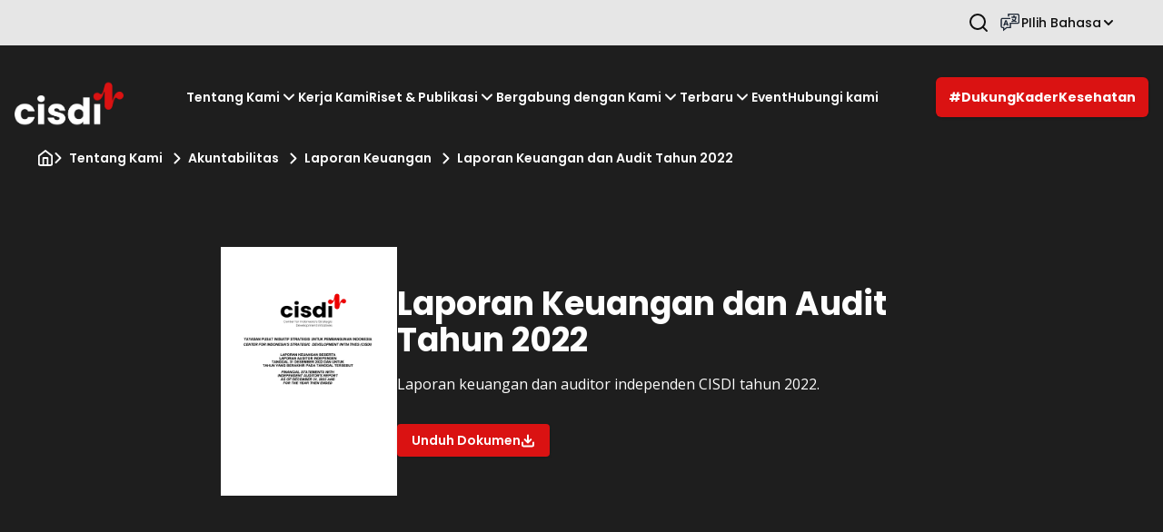

--- FILE ---
content_type: text/html; charset=utf-8
request_url: https://cisdi.org/akuntabilitas/laporan-keuangan/laporan-keuangan-dan-audit-tahun-2022
body_size: 11062
content:
<!DOCTYPE html><html lang="id"><head><meta charSet="utf-8"/><meta name="viewport" content="width=device-width"/><meta name="twitter:card" content="summary_large_image"/><meta name="twitter:site" content="@CISDI_ID"/><meta name="twitter:creator" content="@CISDI_ID"/><meta property="og:url" content="https://cisdi.org/akuntabilitas/laporan-keuangan/laporan-keuangan-dan-audit-tahun-2022"/><meta property="og:image:width" content="900"/><meta property="og:image:height" content="800"/><link rel="canonical" href="https://cisdi.org/akuntabilitas/laporan-keuangan/laporan-keuangan-dan-audit-tahun-2022"/><title>Laporan Keuangan dan Audit Tahun 2022 | CISDI</title><meta name="robots" content="index,follow"/><meta name="description" content="Laporan keuangan dan auditor independen CISDI tahun 2022."/><link rel="alternate" hrefLang="id" href="https://cisdi.org/akuntabilitas/laporan-keuangan/laporan-keuangan-dan-audit-tahun-2022"/><link rel="alternate" hrefLang="en" href="https://cisdi.org/en/accountability/financial-report/financial-report-and-audit-2022"/><meta property="og:title" content="Laporan Keuangan dan Audit Tahun 2022 | CISDI"/><meta property="og:description" content="Laporan keuangan dan auditor independen CISDI tahun 2022."/><meta property="og:type" content="website"/><meta property="og:image" content="https://cdn.cisdi.org/documents/fnm-Screenshot-2023-11-01-at-124012png-1698817238734-fnm.png"/><meta property="og:image:alt" content="Laporan Keuangan dan Audit Tahun 2022 | CISDI"/><meta property="og:image:type" content="image/png"/><meta property="og:locale" content="id"/><meta property="og:site_name" content="cisdi.org"/><link rel="preload" href="https://cdn.cisdi.org/documents/fnm-Screenshot-2023-11-01-at-124012png-1698817238734-fnm.png" as="image" fetchpriority="high"/><meta name="next-head-count" content="23"/><link href="/favicon.png" type="image/x-icon" rel="shortcut icon" sizes="48x48"/><link rel="apple-touch-icon" href="/favicon.png"/><link rel="preload" href="/_next/static/media/e807dee2426166ad-s.p.woff2" as="font" type="font/woff2" crossorigin="anonymous" data-next-font="size-adjust"/><link rel="preload" href="/_next/static/media/eafabf029ad39a43-s.p.woff2" as="font" type="font/woff2" crossorigin="anonymous" data-next-font="size-adjust"/><link rel="preload" href="/_next/static/media/8888a3826f4a3af4-s.p.woff2" as="font" type="font/woff2" crossorigin="anonymous" data-next-font="size-adjust"/><link rel="preload" href="/_next/static/media/0484562807a97172-s.p.woff2" as="font" type="font/woff2" crossorigin="anonymous" data-next-font="size-adjust"/><link rel="preload" href="/_next/static/media/b957ea75a84b6ea7-s.p.woff2" as="font" type="font/woff2" crossorigin="anonymous" data-next-font="size-adjust"/><link rel="preload" href="/_next/static/css/55b83ce3e736e9e0.css" as="style"/><link rel="stylesheet" href="/_next/static/css/55b83ce3e736e9e0.css" data-n-g=""/><noscript data-n-css=""></noscript><script defer="" nomodule="" src="/_next/static/chunks/polyfills-42372ed130431b0a.js" type="d3c110ad98def56252797014-text/javascript"></script><script src="/_next/static/chunks/webpack-be03dfb9d4d79536.js" defer="" type="d3c110ad98def56252797014-text/javascript"></script><script src="/_next/static/chunks/framework-9ba01f4de713ee7c.js" defer="" type="d3c110ad98def56252797014-text/javascript"></script><script src="/_next/static/chunks/main-db289a97ead013e4.js" defer="" type="d3c110ad98def56252797014-text/javascript"></script><script src="/_next/static/chunks/pages/_app-89a4773693de9baa.js" defer="" type="d3c110ad98def56252797014-text/javascript"></script><script src="/_next/static/chunks/1311-c01954901af7a467.js" defer="" type="d3c110ad98def56252797014-text/javascript"></script><script src="/_next/static/chunks/6750-46d4284856367538.js" defer="" type="d3c110ad98def56252797014-text/javascript"></script><script src="/_next/static/chunks/pages/akuntabilitas/laporan-keuangan/%5Bslug%5D-e5fe2e049f339438.js" defer="" type="d3c110ad98def56252797014-text/javascript"></script><script src="/_next/static/yv6dlQeFv480z6pId1C8b/_buildManifest.js" defer="" type="d3c110ad98def56252797014-text/javascript"></script><script src="/_next/static/yv6dlQeFv480z6pId1C8b/_ssgManifest.js" defer="" type="d3c110ad98def56252797014-text/javascript"></script></head><body><noscript><iframe src="https://www.googletagmanager.com/ns.html?id=GTM-PD44HQG" height="0" width="0" style="display:none;visibility:hidden"></iframe></noscript><div id="__next"><div class="__variable_6bee3b __variable_8544bd font-open-sans"><a href="#main-page" class="absolute -top-32 z-50 left-4 focus:border-4 focus:border-brand text-white px-4 py-2 rounded bg-brand focus:top-4  transition-all">Lompat ke konten utama</a><header><div class="bg-secondary hidden lg:block px-4  md:px-10 2xl:px-0  "><div class="flex  gap-2 max-w-8xl  w-full  mx-auto justify-end"><div class="relative lg:flex  hidden transform duration-300 ease-in-out w-10    items-center  "><div class=" relative   w-full"><form aria-hidden="true" id="search-form" role="search"><input type="search" aria-describedby="search-enter" id="open-search-bar" tabindex="-1" aria-hidden="true" aria-label="Cari semua postingan" autoComplete="off" placeholder="Pencarian" class=" h-full  w-0 transform duration-300 ease-in-out font-open-sans   focus:ring-0 focus:outline-none  focus:shadow-md placeholder:text-gray-600  text-sm lg:text-sm flex  rounded-lg py-[10px] lg:py-[10px]   items-center   text-gray-600" value=""/><p id="search-enter" class="sr-only">Tekan Enter untuk mencari.</p></form><button class="absolute left-0 top-1/2 ml-[17px] -translate-y-1/2 " aria-expanded="false" aria-controls="search-form" tabindex="0" aria-label="Buka kolom pencarian"><svg aria-hidden="true" xmlns="http://www.w3.org/2000/svg" width="24" height="24" viewBox="0 0 24 24" fill="none"><path d="M11 19C15.4183 19 19 15.4183 19 11C19 6.58172 15.4183 3 11 3C6.58172 3 3 6.58172 3 11C3 15.4183 6.58172 19 11 19Z" stroke="#0F0F0F" stroke-width="2" stroke-linecap="round" stroke-linejoin="round"></path><path d="M21.0004 21L16.6504 16.65" stroke="#0F0F0F" stroke-width="2" stroke-linecap="round" stroke-linejoin="round"></path></svg></button><button aria-label="Tutup kolom pencarian" class="hidden bg-brand p-2 items-center flex justify-center top-1/2 absolute  right-0  -translate-y-1/2 mr-[11px]"><svg xmlns="http://www.w3.org/2000/svg" width="16" aria-hidden="true" height="16" fill="none" viewBox="0 0 16 16"><path stroke="#fff" stroke-linecap="round" stroke-linejoin="round" stroke-width="2" d="M12 4l-8 8M4 4l8 8"></path></svg></button></div></div><div class="relative "><button aria-controls="lang-menu" aria-haspopup="listbox" aria-expanded="false" id="lang-menu-button" aria-label="Pilih Bahasa" class="flex gap-1 px-3 rounded-xl hover:bg-whitePrimary py-[13px] items-center text-mainText font-poppins font-medium text-sm leading-5"><svg aria-hidden="true" xmlns="http://www.w3.org/2000/svg" width="24" height="24" viewBox="0 0 24 24" fill="none"><g clip-path="url(#clip0_11733_72497)"><path d="M19.9997 2H9.33301V5.33333H10.6663V3.33333H19.9997C20.3997 3.33333 20.6663 3.6 20.6663 4V11.3333C20.6663 11.7333 20.3997 12 19.9997 12H11.333V16.6667H7.79967L5.33301 18.6V16.6667H3.33301C2.93301 16.6667 2.66634 16.4 2.66634 16V8.66667C2.66634 8.26667 2.93301 8 3.33301 8H11.9997V6.66667H3.33301C2.19967 6.66667 1.33301 7.53333 1.33301 8.66667V16C1.33301 17.1333 2.19967 18 3.33301 18H3.99967V21.4L8.19967 18H12.6663V13.3333H19.9997C21.133 13.3333 21.9997 12.4667 21.9997 11.3333V4C21.9997 2.86667 21.133 2 19.9997 2Z" fill="#1F2937"></path><path d="M4.13379 15.2666H5.73379L6.13379 14.2H8.20046L8.60046 15.2666H10.2005L7.93379 9.33331H6.33379L4.13379 15.2666ZM7.13379 11L7.80046 13.0666H6.46712L7.13379 11Z" fill="#1F2937"></path><path d="M13.333 11.3333C14.0663 11.3333 15.0663 11.1333 15.9997 10.6667C16.933 11.1333 17.9997 11.3333 18.6663 11.3333V10C18.6663 10 17.9997 10 17.2663 9.73333C18.0663 8.93333 18.6663 7.73333 18.6663 6V5.33333H16.6663V4H15.333V5.33333H13.333V6.66667H17.2663C17.133 7.86667 16.5997 8.6 15.9997 9.06667C15.5997 8.73333 15.1997 8.26667 14.933 7.66667H13.533C13.7997 8.53333 14.1997 9.2 14.733 9.73333C14.0663 10 13.4663 10 13.333 10V11.3333Z" fill="#1F2937"></path></g><defs><clipPath id="clip0_11733_72497"><rect width="24" height="24" fill="white"></rect></clipPath></defs></svg>PIlih Bahasa<svg aria-hidden="true" xmlns="http://www.w3.org/2000/svg" width="16" height="16" viewBox="0 0 16 16" fill="none"><path d="M4 6L8 10L12 6" stroke="#0F0F0F" stroke-width="2" stroke-linecap="round" stroke-linejoin="round"></path></svg></button></div></div></div><div class="px-4   2xl:px-0  h-16  lg:h-[114px] bg-bodyText   w-full justify-center   w items-center mx  -auto  flex z-20   "><nav aria-label="Navigasi Utama" class="lg:flex hidden  items-center relative   mx-auto  max-w-8xl h-full justify-between   w-full"><section class=" flex justify-between lg:items-center items-start w-full  mt-0 relative "><a aria-label="Kembali ke Beranda" class="w-20 relative z-[60] h-[30px] lg:h-[45px] lg:w-[125px] " href="/"><div class="relative h-full w-full"><img fetchPriority="high" src="/static/Siganture Logo - Negatives(1).png" alt="Logo CISDI: Simbol kolaborasi tiga pilar strategis—riset, advokasi, dan peningkatan kapasitas—untuk kemajuan kesehatan Indonesia." class="object-contain" height="100" width="120"/></div></a><ul class="font-poppins text-sm  font-semibold h-full items-center lg:flex gap-5 px-8 justify-center text-whitePrimary"><li class="relative  "><button id="li-0-0" class="flex w-full items-center  justify-between py-[12px]  rounded-md transition-colors text-left hover:text-brand   focus:outline-none focus:ring-2 focus:ring-blue-500 " aria-haspopup="true" aria-expanded="false" aria-controls="submenu-0-0">Tentang Kami<span><svg aria-hidden="true" xmlns="http://www.w3.org/2000/svg" width="20" height="20" fill="none" viewBox="0 0 20 20"><path stroke="currentColor" stroke-linecap="round" stroke-linejoin="round" stroke-width="2" d="M5 7.5l5 5 5-5"></path></svg></span></button></li><li class="relative  "><a id="li-1-0" class="  py-[12px] hover:text-brand focus:outline-none rounded-md inline-block h-full focus:ring-2 focus:ring-blue-500  w-full " href="/kerja-kami">Kerja Kami</a></li><li class="relative  "><button id="li-2-0" class="flex w-full items-center  justify-between py-[12px]  rounded-md transition-colors text-left hover:text-brand   focus:outline-none focus:ring-2 focus:ring-blue-500 " aria-haspopup="true" aria-expanded="false" aria-controls="submenu-0-2">Riset &amp; Publikasi<span><svg aria-hidden="true" xmlns="http://www.w3.org/2000/svg" width="20" height="20" fill="none" viewBox="0 0 20 20"><path stroke="currentColor" stroke-linecap="round" stroke-linejoin="round" stroke-width="2" d="M5 7.5l5 5 5-5"></path></svg></span></button></li><li class="relative  "><button id="li-3-0" class="flex w-full items-center  justify-between py-[12px]  rounded-md transition-colors text-left hover:text-brand   focus:outline-none focus:ring-2 focus:ring-blue-500 " aria-haspopup="true" aria-expanded="false" aria-controls="submenu-0-3">Bergabung dengan Kami<span><svg aria-hidden="true" xmlns="http://www.w3.org/2000/svg" width="20" height="20" fill="none" viewBox="0 0 20 20"><path stroke="currentColor" stroke-linecap="round" stroke-linejoin="round" stroke-width="2" d="M5 7.5l5 5 5-5"></path></svg></span></button></li><li class="relative  "><button id="li-4-0" class="flex w-full items-center  justify-between py-[12px]  rounded-md transition-colors text-left hover:text-brand   focus:outline-none focus:ring-2 focus:ring-blue-500 " aria-haspopup="true" aria-expanded="false" aria-controls="submenu-0-4">Terbaru<span><svg aria-hidden="true" xmlns="http://www.w3.org/2000/svg" width="20" height="20" fill="none" viewBox="0 0 20 20"><path stroke="currentColor" stroke-linecap="round" stroke-linejoin="round" stroke-width="2" d="M5 7.5l5 5 5-5"></path></svg></span></button></li><li class="relative  "><a id="li-5-0" class="  py-[12px] hover:text-brand focus:outline-none rounded-md inline-block h-full focus:ring-2 focus:ring-blue-500  w-full " href="/event">Event</a></li><li class="relative  "><a id="li-6-0" class="  py-[12px] hover:text-brand focus:outline-none rounded-md inline-block h-full focus:ring-2 focus:ring-blue-500  w-full " href="/hubungi-kami">Hubungi kami</a></li></ul><a aria-label=" Dukung Kader Kesehatan" class="py-3 px-[14px] text-sm lg:block hidden shadow-base-c text-whitePrimary font-poppins font-bold rounded-md bg-brand" href="/donasi">#DukungKaderKesehatan</a></section></nav><div class=" flex  w-full lg:hidden"><a aria-label="Kembali ke Beranda" class=" relative  h-[40px] w-[90px]  " href="/"><div class="relative h-full w-full"><img fetchPriority="high" src="/static/Siganture Logo - Negatives(1).png" alt="Logo CISDI: Simbol kolaborasi tiga pilar strategis—riset, advokasi, dan peningkatan kapasitas—untuk kemajuan kesehatan Indonesia." class="object-contain" height="100" width="120"/></div></a><div class=" text-white ml-auto   z-[60]  flex gap-4 h-full items-center"><button type="button" aria-label="Buka Bilah Pencarian"><svg aria-hidden="true" xmlns="http://www.w3.org/2000/svg" width="24" height="24" fill="none" viewBox="0 0 24 24"><path stroke="#FEFEFE" stroke-linecap="round" stroke-linejoin="round" stroke-width="2" d="M11 19a8 8 0 100-16 8 8 0 000 16zM21 21l-4.35-4.35"></path></svg></button><button class="relative z-20 h-12 w-12 rounded-md p-2 text-white transition-colors  focus:outline-none focus-visible:ring-2 focus-visible:ring-blue-500 focus-visible:ring-offset-2" aria-label="Buka menu navigasi" aria-expanded="false" aria-controls="mobile-nav"><div class="relative h-full w-full"><span class="
            absolute block h-0.5 w-3/4 rounded-full bg-current transition-all duration-300 ease-in-out
            top-[30%]
          "></span><span class="
            absolute top-1/2 block h-0.5 w-3/4 -translate-y-1/2 rounded-full bg-current transition-opacity duration-300 ease-in-out
            opacity-100
          "></span><span class="
            absolute block h-0.5 w-3/4 rounded-full bg-current transition-all duration-300 ease-in-out
            bottom-[30%]
          "></span></div></button></div></div></div></header><div class="bg-bodyText pb-7 flex w-full items-end"><div class="px-4 z-10 bg-bodyText md:px-10 2xl:px-0 max-w-8xl mx-auto w-full"><nav aria-label="Breadcrumb" class="font-poppins bottom-0 left-0  overflow-x-auto"><ol class="flex items-center space-x-2 text-xs 2lg:text-sm font-semibold text-whitePrimary"><li class="flex gap-2"><a aria-label="Beranda" class="inline-flex items-center hover:opacity-80 focus:outline-none focus:ring-2 focus:ring-whitePrimary focus:ring-offset-2 focus:ring-offset-bodyText rounded" href="/"><svg xmlns="http://www.w3.org/2000/svg" width="20" height="21" class="h-[14px] w-[14px] lg:h-5 lg:w-5" fill="none" viewBox="0 0 20 21" aria-hidden="true"><path stroke="#FEFEFE" stroke-linecap="round" stroke-linejoin="round" stroke-width="2" d="M2.5 8L10 2.167 17.5 8v9.167a1.667 1.667 0 01-1.667 1.666H4.167A1.667 1.667 0 012.5 17.167V8z"></path><path stroke="#FEFEFE" stroke-linecap="round" stroke-linejoin="round" stroke-width="2" d="M7.5 18.833V10.5h5v8.333"></path></svg></a><svg class="h-[14px] w-[14px] flex-shrink-0 lg:h-auto lg:w-auto" xmlns="http://www.w3.org/2000/svg" width="8" aria-hidden="true" height="13" fill="none" viewBox="0 0 8 13"><path stroke="currentColor" stroke-linecap="round" stroke-linejoin="round" stroke-width="2" d="M1.5 11.5l5-5-5-5"></path></svg></li><li class="flex whitespace-nowrap bg-bodyText items-center space-x-3"><a class="lg:w-full w-8 truncate hover:opacity-80 focus:outline-none focus:ring-2 focus:ring-whitePrimary focus:ring-offset-2 focus:ring-offset-bodyText rounded" href="/tentang-cisdi">Tentang Kami</a><span aria-hidden="true"><svg class="h-[14px] w-[14px] flex-shrink-0 lg:h-auto lg:w-auto" xmlns="http://www.w3.org/2000/svg" width="8" aria-hidden="true" height="13" fill="none" viewBox="0 0 8 13"><path stroke="currentColor" stroke-linecap="round" stroke-linejoin="round" stroke-width="2" d="M1.5 11.5l5-5-5-5"></path></svg></span></li><li class="flex whitespace-nowrap bg-bodyText items-center space-x-3"><a class="lg:w-full w-8 truncate hover:opacity-80 focus:outline-none focus:ring-2 focus:ring-whitePrimary focus:ring-offset-2 focus:ring-offset-bodyText rounded" href="/akuntabilitas">Akuntabilitas</a><span aria-hidden="true"><svg class="h-[14px] w-[14px] flex-shrink-0 lg:h-auto lg:w-auto" xmlns="http://www.w3.org/2000/svg" width="8" aria-hidden="true" height="13" fill="none" viewBox="0 0 8 13"><path stroke="currentColor" stroke-linecap="round" stroke-linejoin="round" stroke-width="2" d="M1.5 11.5l5-5-5-5"></path></svg></span></li><li class="flex whitespace-nowrap bg-bodyText items-center space-x-3"><a class="lg:w-full w-8 truncate hover:opacity-80 focus:outline-none focus:ring-2 focus:ring-whitePrimary focus:ring-offset-2 focus:ring-offset-bodyText rounded" href="/akuntabilitas/laporan-keuangan">Laporan Keuangan</a><span aria-hidden="true"><svg class="h-[14px] w-[14px] flex-shrink-0 lg:h-auto lg:w-auto" xmlns="http://www.w3.org/2000/svg" width="8" aria-hidden="true" height="13" fill="none" viewBox="0 0 8 13"><path stroke="currentColor" stroke-linecap="round" stroke-linejoin="round" stroke-width="2" d="M1.5 11.5l5-5-5-5"></path></svg></span></li><li class="flex whitespace-nowrap bg-bodyText items-center space-x-3"><span aria-current="page">Laporan Keuangan dan Audit Tahun 2022</span></li></ol></nav></div></div><main class=""><div id="main-page" tabindex="-1" style="outline:none"></div><div class="w-full "><div class=" bg-bodyText  flex   w-full"><aside class="w-full max-w-8xl  mx-auto       "><figure class="max-w-8xl justify-center lg:flex-row flex-col items-center flex-shrink-0 flex-grow-0 flex gap-x-8  px-4  md:px-10 2xl:px-0 py-[48px] lg:py-[60px] w-full mx-auto "><div class="flex-grow-0 flex-shrink-0"><img alt="Laporan Keuangan dan Audit Tahun 2022" fetchpriority="high" width="194" height="271" decoding="async" data-nimg="1" class="flex-shrink-0 flex-grow-0 object-cover" style="color:transparent" src="https://cdn.cisdi.org/documents/fnm-Screenshot-2023-11-01-at-124012png-1698817238734-fnm.png"/> </div><figcaption class=" w-full lg:w-1/2"><h1 class="text-[26px] font-bold font-poppins  leading-primary lg:text-4xl text-whitePrimary ">Laporan Keuangan dan Audit Tahun 2022</h1><p class="text-sm  pt-2 lg:pt-4 text-whitePrimary font-open-sans lg:text-base  line-clamp-[7] lg:line-clamp-5  leading-4 lg:leading-primary">Laporan keuangan dan auditor independen CISDI tahun 2022.</p><button id="file_downloads" type="button" class="  flex  whitespace-nowrap px-[14px] lg:text-sm   items-center justify-center shadow-primary      bg-brand text-whitePrimary hover:bg-ternary2   shadow-primary  focus:border-gray-400  rounded-[4px] lg:px-[16px] py-[8px] text-xs gap-x-2 flex mt-8    font-poppins    leading-primary font-semibold  capitalize  "><p>Unduh Dokumen</p><div><svg xmlns="http://www.w3.org/2000/svg" width="16" height="17" fill="none" viewBox="0 0 16 17"><path stroke="currentColor" stroke-linecap="round" stroke-linejoin="round" stroke-width="2" d="M14 10.5v2.667a1.334 1.334 0 01-1.333 1.333H3.333A1.334 1.334 0 012 13.167V10.5M4.666 7.167L7.999 10.5l3.334-3.333M8 10.5v-8"></path></svg></div></button></figcaption></figure></aside></div><div class=" mx-auto max-w-8xl h-96 lg:h-[750px] px-4 2xl:px-0  md:px-[72px] mt-8 lg:mt-[60px] justify-center overflow-hidden w-full flex"><iframe src="https://cdn.cisdi.org/documents/fnm-Audited-FS-CISDI-2022-pdf-1698817253859-fnm.pdf" title="Laporan Keuangan dan Audit Tahun 2022" width="100%"></iframe></div><div class="flex w-full max-w-8xl px-4  md:px-10 2xl:px-0 mx-auto justify-between"><section class="lg:w-2/3 py-12  w-full  lg:py-[60pt]"><article class="w-full"><div id="blog-content" class="blog-content pt-4 font-open-sans text-[16px]  text-gray-700"><div><p>Laporan keuangan dan auditor independen CISDI tahun 2022.</p></div></div></article></section></div></div></main><footer class="bg-gray-50  p-4  md:px-10   2xl:p-0      w-full"><section class="  grid-cols-1   max-w-8xl w-full mx-auto lg:pb-[60px] lg:pt-[60px] pb-[40px] pt-[64px]  lg:grid-cols-4 grid  "><a href="/"><div class="relative h-[73px] w-[149px] 2lg:h-[100.27px] 2lg:w-[205.04px]"><div class="relative h-full w-full"><img loading="lazy" src="/static/Siganture Logo - 1 (4).png" alt="Logo CISDI: Simbol kolaborasi tiga pilar strategis—riset, advokasi, dan peningkatan kapasitas—untuk kemajuan kesehatan Indonesia." height="100" width="120" class="object-contain h-full w-full"/></div></div></a><address class="text-bodyText pt-8 lg:pt-0 flex flex-col gap-y-4  font-open-sans text-sm lg:text-sm not-italic"><p class="font-poppins  font-semibold">Center for Indonesia’s Strategic Development Initiatives (CISDI)</p><span class="flex font-open-sans  space-x-[16px]"><svg aria-hidden="true" xmlns="http://www.w3.org/2000/svg" width="14" height="14" class="flex-shrink-0 " fill="none" viewBox="0 0 14 14"><g stroke="#1E1E1E" stroke-linecap="round" stroke-linejoin="round" stroke-width="2" clip-path="url(#clip0_3883_8792)"><path d="M12.25 5.833c0 4.084-5.25 7.584-5.25 7.584s-5.25-3.5-5.25-7.584a5.25 5.25 0 0110.5 0z"></path><path d="M7 7.583a1.75 1.75 0 100-3.5 1.75 1.75 0 000 3.5z"></path></g><defs><clipPath id="clip0_3883_8792"><path fill="#fff" d="M0 0H14V14H0z"></path></clipPath></defs></svg><p>Jl. Probolinggo No. 40C RT.01/02, Kel. Gondangdia, Kec. Menteng, Jakarta Pusat, DKI Jakarta 10350</p></span><span><a class="flex items-center space-x-[16px]" href="tel:+62213917590"><svg aria-hidden="true" xmlns="http://www.w3.org/2000/svg" width="14" height="14" fill="none" viewBox="0 0 14 14"><path stroke="#1E1E1E" stroke-linecap="round" stroke-linejoin="round" stroke-width="2" d="M12.833 9.87v1.75a1.165 1.165 0 01-1.271 1.167 11.545 11.545 0 01-5.034-1.791 11.375 11.375 0 01-3.5-3.5 11.544 11.544 0 01-1.791-5.058 1.167 1.167 0 011.16-1.271h1.75A1.167 1.167 0 015.314 2.17c.074.56.211 1.11.409 1.64a1.167 1.167 0 01-.263 1.23l-.74.74a9.333 9.333 0 003.5 3.5l.74-.74a1.167 1.167 0 011.23-.263c.53.198 1.08.335 1.64.409a1.166 1.166 0 011.003 1.184z"></path></svg><p>(+62) 21 3917590</p></a></span><span><a class="flex items-center space-x-[16px]" href="tel:+62213917590"><svg aria-hidden="true" xmlns="http://www.w3.org/2000/svg" width="14" height="14" fill="none" viewBox="0 0 14 14"><g stroke-linecap="round" stroke-linejoin="round" stroke-width="2" clip-path="url(#clip0_6113_17533)"><path stroke="#0F0F0F" d="M3.5 5.25V1.167h7V5.25M3.501 10.5H2.335a1.167 1.167 0 01-1.167-1.167V6.417A1.167 1.167 0 012.335 5.25h9.333a1.167 1.167 0 011.167 1.167v2.916a1.167 1.167 0 01-1.167 1.167h-1.167"></path><path stroke="#1E1E1E" d="M10.5 8.167h-7v4.666h7V8.167z"></path></g><defs><clipPath id="clip0_6113_17533"><path fill="#fff" d="M0 0H14V14H0z"></path></clipPath></defs></svg><p>(+62) 21 3917590</p></a></span></address><address class="font-open-sans  lg:pl-[62px]    text-mainText text-sm lg:text-sm not-italic"><p class="font-poppins pt-6 lg:pt-0 font-semibold">Terhubung dengan CISDI</p><div class="flex flex-col pt-4 lg:pt-6  "><a class="flex items-center  pt-0   pb-4 gap-x-2 lg:space-x-[16px]" href="https://www.instagram.com/cisdi_id/"><svg aria-hidden="true" xmlns="http://www.w3.org/2000/svg" width="16" height="16" fill="none" viewBox="0 0 16 16"><g stroke="#1E1E1E" stroke-linecap="round" stroke-linejoin="round" stroke-width="2" clip-path="url(#clip0_5478_9542)"><path d="M11.333 1.333H4.667a3.333 3.333 0 00-3.334 3.334v6.666a3.333 3.333 0 003.334 3.334h6.666a3.333 3.333 0 003.334-3.334V4.667a3.333 3.333 0 00-3.334-3.334z"></path><path d="M10.667 7.58a2.667 2.667 0 11-5.276.782 2.667 2.667 0 015.276-.782zM11.667 4.333h.006"></path></g><defs><clipPath id="clip0_5478_9542"><path fill="#fff" d="M0 0H16V16H0z"></path></clipPath></defs></svg><p>cisdi_id</p></a><a class="flex items-center  pt-0   pb-4 gap-x-2 lg:space-x-[16px]" href="https://twitter.com/cisdi_id"><svg aria-hidden="true" xmlns="http://www.w3.org/2000/svg" width="16" height="16" fill="none" viewBox="0 0 16 16"><g clip-path="url(#clip0_5478_9548)"><path stroke="#1E1E1E" stroke-linecap="round" stroke-linejoin="round" stroke-width="2" d="M15.333 2a7.267 7.267 0 01-2.093 1.02 2.987 2.987 0 00-5.24 2v.667a7.107 7.107 0 01-6-3.02s-2.667 6 3.333 8.666a7.76 7.76 0 01-4.666 1.334C6.667 16 14 12.667 14 5c0-.186-.018-.37-.053-.553A5.147 5.147 0 0015.333 2v0z"></path></g><defs><clipPath id="clip0_5478_9548"><path fill="#fff" d="M0 0H16V16H0z"></path></clipPath></defs></svg><p>@CISDI_ID</p></a><a class="flex items-center  pt-0   pb-4 gap-x-2 lg:space-x-[16px]" href="https://web.facebook.com/cisdi"><svg aria-hidden="true" xmlns="http://www.w3.org/2000/svg" width="16" height="16" fill="none" viewBox="0 0 16 16"><path stroke="#1E1E1E" stroke-linecap="round" stroke-linejoin="round" stroke-width="2" d="M12 1.333h-2a3.333 3.333 0 00-3.333 3.334v2h-2v2.666h2v5.334h2.666V9.333h2L12 6.667H9.333v-2A.667.667 0 0110 4h2V1.333z"></path></svg><p>CISDI</p></a><a class="flex items-center  pt-0   pb-4 gap-x-2 lg:space-x-[16px]" href="https://www.youtube.com/c/CISDITV"><svg aria-hidden="true" xmlns="http://www.w3.org/2000/svg" width="16" height="16" fill="none" viewBox="0 0 16 16"><g stroke="#1E1E1E" stroke-linecap="round" stroke-linejoin="round" stroke-width="2" clip-path="url(#clip0_5478_9556)"><path d="M15.027 4.28a1.853 1.853 0 00-1.294-1.333C12.587 2.667 8 2.667 8 2.667s-4.587 0-5.733.306A1.853 1.853 0 00.973 4.307a19.333 19.333 0 00-.306 3.526c-.008 1.192.095 2.381.306 3.554a1.853 1.853 0 001.294 1.28c1.146.306 5.733.306 5.733.306s4.587 0 5.733-.306a1.853 1.853 0 001.294-1.334c.208-1.155.31-2.326.306-3.5a19.33 19.33 0 00-.306-3.553v0z"></path><path d="M6.5 10.013l3.833-2.18L6.5 5.653v4.36z"></path></g><defs><clipPath id="clip0_5478_9556"><path fill="#fff" d="M0 0H16V16H0z"></path></clipPath></defs></svg><p>CISDI CHANNEL</p></a><a class="flex items-center  pt-0   pb-4 gap-x-2 lg:space-x-[16px]" href="https://www.linkedin.com/company/center-for-indonesia%27s-strategic-development-initiatives-cisdi-/?originalSubdomain=id"><svg aria-hidden="true" xmlns="http://www.w3.org/2000/svg" width="16" height="16" fill="none" viewBox="0 0 16 16"><path stroke="#1E1E1E" stroke-linecap="round" stroke-linejoin="round" stroke-width="2" d="M10.667 5.333a4 4 0 014 4V14H12V9.333a1.333 1.333 0 00-2.667 0V14H6.667V9.333a4 4 0 014-4v0zM4 6H1.333v8H4V6zM2.667 4a1.333 1.333 0 100-2.667 1.333 1.333 0 000 2.667z"></path></svg><p>cisdi_id</p></a><a class="flex items-center  pt-0   pb-4 gap-x-2 lg:space-x-[16px]" href="https://www.tiktok.com/@cisdi_id"><svg aria-hidden="true" xmlns="http://www.w3.org/2000/svg" width="16" height="16" fill="none" viewBox="0 0 16 16"><path fill="#0F0F0F" d="M15.111 4.074a3.29 3.29 0 01-2.305-.938 3.172 3.172 0 01-.954-2.263.865.865 0 00-.26-.617.897.897 0 00-.629-.256H8a.897.897 0 00-.629.256.865.865 0 00-.26.617v9.311c0 .309-.125.605-.347.823a1.197 1.197 0 01-1.676 0 1.154 1.154 0 01-.347-.823 1.17 1.17 0 01.184-.621 1.2 1.2 0 01.49-.434.884.884 0 00.371-.32c.09-.139.14-.3.14-.465V5.318a.853.853 0 00-.319-.67.894.894 0 00-.726-.196 5.968 5.968 0 00-2.968 1.447A5.802 5.802 0 00.199 8.684a5.72 5.72 0 00.078 3.254 5.815 5.815 0 001.844 2.704 5.98 5.98 0 003.035 1.309 6.023 6.023 0 003.275-.497 5.894 5.894 0 002.492-2.146 5.744 5.744 0 00.929-3.124V8.053a8.117 8.117 0 003.26.676.897.897 0 00.628-.255.865.865 0 00.26-.618v-2.91a.865.865 0 00-.26-.617.897.897 0 00-.629-.255zm-.889 2.851a6.226 6.226 0 01-2.74-1.09.914.914 0 00-.926-.066.89.89 0 00-.352.323.868.868 0 00-.13.455v3.637c0 .73-.2 1.445-.577 2.073a4.115 4.115 0 01-1.57 1.495 4.21 4.21 0 01-4.218-.125 4.102 4.102 0 01-1.476-1.587 4.012 4.012 0 01.256-4.137 4.128 4.128 0 011.66-1.4v1.353a2.92 2.92 0 00-.93 1.145 2.864 2.864 0 00.259 2.823c.285.41.671.741 1.123.963a3.009 3.009 0 002.883-.128c.43-.26.784-.625 1.03-1.058a2.87 2.87 0 00.375-1.417V1.746h1.267A4.91 4.91 0 0011.55 4.37a5.06 5.06 0 002.672 1.37v1.185z"></path></svg><p>cisdi_id</p></a></div></address><form class="max-w-[354px]"><p class="font-poppins text-sm lg:text-sm pb-6  font-semibold">Berlangganan Buletin Kami</p><div class="relative cursor-not-allowed w-full"><input type="email" aria-label="Masukkan email Anda" placeholder="Email" class="w-full rounded-lg bg-50 border border-gray-300 px-[6px] py-[12px]"/><div class="absolute top-1/2 right-0 -translate-y-1/2 "><button type="submit" class="  flex  whitespace-nowrap px-[14px] lg:text-sm   items-center justify-center shadow-primary      bg-brand text-whitePrimary hover:bg-ternary2   shadow-primary  focus:border-gray-400  rounded-[4px] lg:px-[16px] py-[8px] text-xs cursor-not-allowed text-sm mr-3 font-poppins    leading-primary font-semibold  capitalize  "><p>Berlangganan</p></button></div></div></form></section></footer><nav aria-label="Navigasi tambahan" class="bg-bodyText w-full relative  md:px-10   px-4 2xl:px-0 e lg:h-[346px]  overflow-hidden  pb-[90px] pt-[64px]  lg:pt-[60px]"><ul class="grid grid-cols-2  max-w-8xl  w-full mx-auto gap-x-4 gap-y-8 lg:flex justify-between    flex-wrap   text-sm  lg:text-sm  font-semibold  "><li class="font-poppins   col-span-1  text-gray-400">Tentang Perusahaan<ul class="font-open-sans  gap-y-4 flex flex-col pt-4 text-whitePrimary"><li><a href="/tentang-cisdi">Tentang Kami</a></li><li><a href="/kerja-kami">Kerja Kami</a></li><li><a href="/tentang-cisdi/tim-cisdi">Tim CISDI</a></li></ul></li><li class="font-poppins   col-span-1  text-gray-400">Terbaru<ul class="font-open-sans  gap-y-4 flex flex-col pt-4 text-whitePrimary"><li><a href="/terbaru-dari-cisdi/berita">Berita</a></li><li><a href="/siaran-pers">Siaran pers</a></li><li><a href="/terbaru-dari-cisdi/feature">Feature</a></li><li><a href="/terbaru-dari-cisdi/opini">Opini</a></li></ul></li><li class="font-poppins   col-span-1  text-gray-400">Bergabung dengan Kami<ul class="font-open-sans  gap-y-4 flex flex-col pt-4 text-whitePrimary"><li><a href="/bergabung-bersama-cisdi/bagaimana-cara-terlibat">Bagaimana cara terlibat?</a></li><li><a href="/karir">Karir</a></li><li><a href="/tender-terbuka">Tender terbuka</a></li></ul></li><li class="font-poppins   col-span-1  text-gray-400">Akuntabilitas<ul class="font-open-sans  gap-y-4 flex flex-col pt-4 text-whitePrimary"><li><a href="/akuntabilitas/laporan-keuangan">Laporan Keuangan</a></li><li><a href="/akuntabilitas/laporan-tahunan">Laporan Tahunan</a></li><li><a href="/akuntabilitas/laporan-program">Laporan Program</a></li></ul></li><li class="font-poppins   col-span-1  text-gray-400">Riset &amp; Publikasi<ul class="font-open-sans  gap-y-4 flex flex-col pt-4 text-whitePrimary"><li><a href="/riset-dan-publikasi/sedang-berjalan">Riset Sedang Berjalan</a></li><li><a href="/riset-dan-publikasi/publikasi">Publikasi</a></li><li><a href="/dashboard/kawal-puskesmas">Dashboard</a></li><li><a href="/white-paper">White Paper</a></li><li><a href="/analisis-cisdi-visi-misi-capres-di-isu-kesehatan">Janji Kesehatan Capres 2024</a></li></ul></li><li class="font-poppins   col-span-1  text-gray-400">Bantuan<ul class="font-open-sans  gap-y-4 flex flex-col pt-4 text-whitePrimary"><li><a href="/kebijakan-privasi">Kebijakan Privasi</a></li><li><a href="/syarat-dan-ketentuan-penggunaan-situs"> Syarat &amp; Ketentuan</a></li><li><a href="/hubungi-kami">Hubungi Kami</a></li></ul></li></ul><button aria-label="Scroll ke atas" class="bg-brand py-3 px-4 rounded-md  absolute right-5 lg:right-[52px] bottom-4 lg:bottom-8"><svg aria-hidden="true" xmlns="http://www.w3.org/2000/svg" width="16" height="16" fill="none" viewBox="0 0 16 16"><path stroke="#FEFEFE" stroke-linecap="round" stroke-linejoin="round" stroke-width="2" d="M8 12.667V3.333M3.333 8L8 3.333 12.667 8"></path></svg></button></nav></div></div><script id="__NEXT_DATA__" type="application/json">{"props":{"pageProps":{"documents":{"_id":"6541e4e6aa25bea6251a5d51","slug":"laporan-keuangan-dan-audit-tahun-2022","status":"posted","published_date_displayed":"2022-12-31T05:39:26.000Z","published_date":"2022-12-31T05:39:26.000Z","deleted_status":null,"post_category":"document","author":"CISDI Secretariat","document":{"document":["https://cdn.cisdi.org/documents/fnm-Audited-FS-CISDI-2022-pdf-1698817253859-fnm.pdf"],"category":"financial_report","content":"\u003cp\u003eLaporan keuangan dan auditor independen CISDI tahun 2022.\u003c/p\u003e"},"tags":[{"tag":{"idn":"CISDI","en":"CISDI"},"_id":"63b52000907624f70e638145"}],"image":"https://cdn.cisdi.org/documents/fnm-Screenshot-2023-11-01-at-124012png-1698817238734-fnm.png","issue_categories":null,"order":0,"created_at":"2023-11-01T05:40:54.413Z","updated_at":"2023-11-01T05:59:39.754Z","__v":0,"title":"Laporan Keuangan dan Audit Tahun 2022","description":"Laporan keuangan dan auditor independen CISDI tahun 2022.","content":"\u003cp\u003eLaporan keuangan dan auditor independen CISDI tahun 2022.\u003c/p\u003e","related_slugs":{"en":"financial-report-and-audit-2022"}},"__lang":"id","__namespaces":{"404":{"bigText":"Halaman tidak tersedia","littleText":"Maaf, saat ini halaman tidak tersedia. Silakan klik tombol dibawah untuk mengakses kembali","backButton":"Kembali ke Halaman Utama","multibilingualText":"Maaf, saat ini halaman belum tersedia dalam bahasa Indonesia. Silakan akses halaman berikut menggunakan bahasa Inggris dengan mengubah bahasa pada menu navigasi."},"common":{"latestPosts":"Post Terbaru","cisdiTeam":"Tim CISDI","readMore":"Baca Selengkapnya","accountability":"Akuntabilitas","annualReport":"Laporan Tahunan","annual_report":"Laporan Tahunan","financialReport":"Laporan Keuangan","financial_report":"Laporan Keuangan","programReport":"Laporan Program","program_report":"Laporan Program","researchAndPublication":"Riset \u0026 Publikasi","health_emergencies":"Kegawatdaruratan Kesehatan","researchInProgress":"Riset Sedang Berjalan","publication":"Publikasi","event":"Event","help":"Bantuan","termsConditions":" Syarat \u0026 Ketentuan","contactMe":"Hubungi Kami","cisdiCareerOpportunities":"Peluang Karir dan kerjasama","strengthen_primary_health_care":"Penguatan Layanan Kesehatan Primer","womens_and_childrens_health":"Kesehatan Perempuan dan Anak","tobacco_control":"Pengendalian Tembakau","healthy_diets":"Pola Makan Sehat","Track SDGs":"Track SDGs","health_system_reformation":"Reformasi Sistem Kesehatan","search":"Pencarian","privacyPolicy":"Kebijakan Privasi","noPostsFound":"Postingan tidak ditemukan","publishedOn":"Dipublikasi Tanggan","toc":"","wikiCisdi":"Wiki-CISDI","opinion":"Opini","news":"Berita","pressConference":"Siaran pers","feature":"Feature","features":"Features","whitePaper":"White Paper","prev":"Sebelumnya","next":"Setelahnya","allPosts":"Semua Postingan","home":"Beranda","aboutUs":"Tentang Kami","ourWork":"Kerja Kami","sort":"Urut berdasarkan","joinUs":"Bergabung dengan Kami","researchPublication":"Riset \u0026 Publikasi","latest":"Terbaru","press_conference":"Siaran Pers","contactUs":"Hubungi kami","CISDI-WIKI":"Wiki-CISDI","latestcisdi":"Terbaru dari CISDI","how_to_involved":"Bagaimana cara terlibat?","career_opportunities":"Peluang Karir dan Kerjasama","career":"Karir","open_tender":"Tender terbuka","article":"Artikel","research":"Riset","document":"Dokumen","program":"Program","viewMore":"Lihat selengkapnya","ourTeam":"Tim Kami","ourWorks":"Kerja Kami","seeDetails":"Lihat detail","ourPartners":"Mitra Kami","remove":"Hapus","presidential":"Visi Misi Capres \u0026 Cawapres","selectByCategory":"Pilih Berdasarkan Kategori","selectByIssueCategory":"Pilih Berdasarkan Kategori Isu","publishedDate":"Tanggal Publikasi","ongoingResearch":"Riset Sedang Berjalan","aboutCompany":"Tentang Perusahaan","linkCopied":"Tautan berhasil disalin","openTender":"Tender terbuka","more":"Muat lebih banyak","periode":"Periode","teamMembers":"Anggota Tim","researchConsultant":"Konsultan Penelitian","searchIssue":"Cari Isu","onlySearch":"Cari","selectYear":"Pilih tahun","researchTeam":"Tim Peneliti","selectIssue":"Pilih kategori isu","title":"Judul","description":"Deskripsi","select":"Pilih...","executive":"Tim Eksekutif","trustees":"Dewan Pembina","advisors":"Dewan Penasihat","directors":"Dewan Direksi","subscribe":"Berlangganan Buletin Kami","perid":"Periode","downloadAll":"Unduh Semua","ongoing":"Cari riset sedang berjalan","location":"Lokasi","workType":"Tipe Kerja","contactInfo":"Info kontak","expertise":"Keahlian","academic":"Pendidikan","achievements":"Capaian","about":"Tentang","socialMedia":"Media Sosial","apply":"Daftar Sekarang","connect":"Terhubung dengan CISDI","CISDI_insight":"CISDI Insight","public_health_intervention":"research_and_advocacy","strategic_planning":"","author":"Penulis","shareSocmed":"Bagikan postingan ini melalui:","datePublished":"Tanggal Publish","issueCategories":"Kategori Isu","Jadwal post terbaru":"Jadwal Post Terbaru","Jadwal post terlama":"Jadwal Post Terlama","downloadDocument":"Unduh Dokumen","latestNew":"Berita Terbaru","seeMore":"Lihat {{post_category}} lainnya","latestNews":"Berita Terbaru","content":"Konten","contactPerson":"Narahubung","summary":"Kesimpulan","policy_document":"Dokumen kebijakan","issue_intervention":"Intervensi isu","emptyOpenTender":"Saat ini belum ada peluang kerjasama","success":"Berhasil!","fail":"Gagal!","nawala":"nawala","journalTitle":"Nama Jurnal","books_and_manuals":"Buku dan manual","issue_activity":"Aktivitas isu","dashboard":"Dashboard","successSubscribe":"Berhasil berlangganan nawala CISDI!","successSubsDesc":"Anda akan jadi yang pertama mendapatkan informasi terkini mengenai isu kesehatan, perkembangan dan agenda CISDI","checkEmail":"Cek email untuk melengkapi proses berlangganan!","checkEmailDesc":"Anda akan jadi yang pertama mendapatkan informasi terkini mengenai isu kesehatan, perkembangan dan agenda CISDI . Lengkapi proses berlangganan dengan mengecek email yang terdaftar.","subscribePrivacy":"Kami peduli dengan perlindungan data Anda.","readPrivacy":"Baca Kebijakan Privasi Kami","subscribeCisdi":"Berlangganan nawala CISDI","placeholderEmail":"Masukkan email Anda","errorDuplicateEmail":"email anda sudah terdaftar di Nawala CISDI","unexpectedError":"Terjadi kesahalan, coba lagi dalam beberapa saat","presidentialCandidates":"Janji Kesehatan Capres 2024","goToHome":"Kembali ke Beranda","searchAria":"Buka Bilah Pencarian","a-sl":"Slider gambar dengan panjang {{length}} slide.`","a-sc":"Slide ke {{current}} dari {{length}}","a-prev":"Pergi ke slide sebelumnya","a-next":"Pergi ke slide berikutnya","s-kad":"BERSAMA \u003c0\u003e#DUKUNGKADERKESEHATAN\u003c/0\u003e APRESIASI LAYAK, INDONESIA SEHAT","s-desc":"Kader kesehatan memiliki peran penting dalam membantu masyarakat, terutama kelompok rentan, mendapatkan akses layanan kesehatan. Namun, apresiasi yang mereka terima masih belum sebanding dengan kontribusi mereka.","nchws":"#DukungKaderKesehatan","lng":"PIlih Bahasa","help-people":"Selagi saya masih bisa, tenaga saya adalah manfaat untuk orang lain, saya akan tetap menjadi kader kesehatan.","rev":" Ibu Ainun, 61 tahun (Kader Kesehatan)","now":"Donasi Sekarang","startDate":"Tanggal mulai publikasi","endDate":"Tanggal akhir publikasi","sortLatest":"Jadwal post terbaru","sortOldest":"Jadwal post terlama","petitionTitle":"Petisi Mahalkan Harga Rokok"},"SEO":{"author":"dev-cisdi"},"aria":{"openMenu":"Buka menu navigasi","closeMenu":"Tutup menu navigasi","backToMenu":"Kembali ke menu {{menuTitle}}","mainNav":"Navigasi Utama","logo":"Logo CISDI: Simbol kolaborasi tiga pilar strategis—riset, advokasi, dan peningkatan kapasitas—untuk kemajuan kesehatan Indonesia.","mainCarousel":"Informasi Penting dan Terbaru dari CISDI","jumpCarousel":"Buka slide {{slide}}","publicationSearch":"Pencarian publikasi","enterSearch":"Tekan Enter untuk mencari.","searchPosts":"Cari semua postingan","ariaLabelSummary":"Beberapa mitra kami adalah {{partner1}} dan {{partner2}}. Informasi lebih lengkap tentang mitra dapat dilihat di halaman Tentang Kami."}}},"__N_SSG":true},"page":"/akuntabilitas/laporan-keuangan/[slug]","query":{"slug":"laporan-keuangan-dan-audit-tahun-2022"},"buildId":"yv6dlQeFv480z6pId1C8b","isFallback":false,"gsp":true,"locale":"id","locales":["id","en"],"defaultLocale":"id","scriptLoader":[]}</script><script src="/cdn-cgi/scripts/7d0fa10a/cloudflare-static/rocket-loader.min.js" data-cf-settings="d3c110ad98def56252797014-|49" defer></script></body></html>

--- FILE ---
content_type: text/css; charset=UTF-8
request_url: https://cisdi.org/_next/static/css/55b83ce3e736e9e0.css
body_size: 18437
content:
@media (prefers-reduced-motion:reduce){*,:after,:before{animation-delay:-1ms!important;animation-duration:1ms!important;animation-iteration-count:1!important;background-attachment:scroll!important;scroll-behavior:auto!important;transition-duration:1ms!important;transition-delay:-1ms!important}}:root{--card-shadow:0 2px 6px rgba(0,0,0,.08)}.blog-content ul{list-style:disc;margin-left:15px}.blog-content ol{list-style:decimal;margin-left:15px}.blog-content{color:#374151;font-family:var(--font-open-sans);font-style:normal;font-weight:400;font-size:14px;line-height:21px}.blog-content .text-justify{text-align:justify;text-justify:inter-word}.blog-content h1,.blog-content h2,.blog-content h3,.blog-content h4,.blog-content h5,.blog-content h6{font-family:var(--font-poppins);font-weight:700;color:#0f0f0f;padding-bottom:16px}.blog-content h2{font-size:20px}.blog-content h3{font-size:18px}.blog-content h4{font-size:14px}.blog-content h5{font-size:12px}.blog-content a{color:#3b82f6}@media (min-width:1024px){.blog-content{color:#374151;font-family:var(--font-open-sans);font-style:normal;font-weight:400;font-size:16px;line-height:150%}.blog-content h1{font-size:20px}.blog-content h2{font-size:18px}.blog-content h3{font-size:16px}.blog-content h4{font-size:14px}}.privacyPolicy a{color:#3b82f6}

/*
! tailwindcss v3.1.7 | MIT License | https://tailwindcss.com
*/*,:after,:before{box-sizing:border-box;border:0 solid #e5e7eb}:after,:before{--tw-content:""}html{line-height:1.5;-webkit-text-size-adjust:100%;-moz-tab-size:4;-o-tab-size:4;tab-size:4;font-family:ui-sans-serif,system-ui,-apple-system,BlinkMacSystemFont,Segoe UI,Roboto,Helvetica Neue,Arial,Noto Sans,sans-serif,Apple Color Emoji,Segoe UI Emoji,Segoe UI Symbol,Noto Color Emoji}body{margin:0;line-height:inherit}hr{height:0;color:inherit;border-top-width:1px}abbr:where([title]){-webkit-text-decoration:underline dotted;text-decoration:underline dotted}h1,h2,h3,h4,h5,h6{font-size:inherit;font-weight:inherit}a{color:inherit;text-decoration:inherit}b,strong{font-weight:bolder}code,kbd,pre,samp{font-family:ui-monospace,SFMono-Regular,Menlo,Monaco,Consolas,Liberation Mono,Courier New,monospace;font-size:1em}small{font-size:80%}sub,sup{font-size:75%;line-height:0;position:relative;vertical-align:baseline}sub{bottom:-.25em}sup{top:-.5em}table{text-indent:0;border-color:inherit;border-collapse:collapse}button,input,optgroup,select,textarea{font-family:inherit;font-size:100%;font-weight:inherit;line-height:inherit;color:inherit;margin:0;padding:0}button,select{text-transform:none}[type=button],[type=reset],[type=submit],button{-webkit-appearance:button;background-color:transparent;background-image:none}:-moz-focusring{outline:auto}:-moz-ui-invalid{box-shadow:none}progress{vertical-align:baseline}::-webkit-inner-spin-button,::-webkit-outer-spin-button{height:auto}[type=search]{-webkit-appearance:textfield;outline-offset:-2px}::-webkit-search-decoration{-webkit-appearance:none}::-webkit-file-upload-button{-webkit-appearance:button;font:inherit}summary{display:list-item}blockquote,dd,dl,figure,h1,h2,h3,h4,h5,h6,hr,p,pre{margin:0}fieldset{margin:0}fieldset,legend{padding:0}menu,ol,ul{list-style:none;margin:0;padding:0}textarea{resize:vertical}input::-moz-placeholder,textarea::-moz-placeholder{opacity:1;color:#9ca3af}input::placeholder,textarea::placeholder{opacity:1;color:#9ca3af}[role=button],button{cursor:pointer}:disabled{cursor:default}audio,canvas,embed,iframe,img,object,svg,video{display:block;vertical-align:middle}img,video{max-width:100%;height:auto}*,:after,:before{--tw-border-spacing-x:0;--tw-border-spacing-y:0;--tw-translate-x:0;--tw-translate-y:0;--tw-rotate:0;--tw-skew-x:0;--tw-skew-y:0;--tw-scale-x:1;--tw-scale-y:1;--tw-pan-x: ;--tw-pan-y: ;--tw-pinch-zoom: ;--tw-scroll-snap-strictness:proximity;--tw-ordinal: ;--tw-slashed-zero: ;--tw-numeric-figure: ;--tw-numeric-spacing: ;--tw-numeric-fraction: ;--tw-ring-inset: ;--tw-ring-offset-width:0px;--tw-ring-offset-color:#fff;--tw-ring-color:rgba(59,130,246,.5);--tw-ring-offset-shadow:0 0 #0000;--tw-ring-shadow:0 0 #0000;--tw-shadow:0 0 #0000;--tw-shadow-colored:0 0 #0000;--tw-blur: ;--tw-brightness: ;--tw-contrast: ;--tw-grayscale: ;--tw-hue-rotate: ;--tw-invert: ;--tw-saturate: ;--tw-sepia: ;--tw-drop-shadow: ;--tw-backdrop-blur: ;--tw-backdrop-brightness: ;--tw-backdrop-contrast: ;--tw-backdrop-grayscale: ;--tw-backdrop-hue-rotate: ;--tw-backdrop-invert: ;--tw-backdrop-opacity: ;--tw-backdrop-saturate: ;--tw-backdrop-sepia: }::backdrop{--tw-border-spacing-x:0;--tw-border-spacing-y:0;--tw-translate-x:0;--tw-translate-y:0;--tw-rotate:0;--tw-skew-x:0;--tw-skew-y:0;--tw-scale-x:1;--tw-scale-y:1;--tw-pan-x: ;--tw-pan-y: ;--tw-pinch-zoom: ;--tw-scroll-snap-strictness:proximity;--tw-ordinal: ;--tw-slashed-zero: ;--tw-numeric-figure: ;--tw-numeric-spacing: ;--tw-numeric-fraction: ;--tw-ring-inset: ;--tw-ring-offset-width:0px;--tw-ring-offset-color:#fff;--tw-ring-color:rgba(59,130,246,.5);--tw-ring-offset-shadow:0 0 #0000;--tw-ring-shadow:0 0 #0000;--tw-shadow:0 0 #0000;--tw-shadow-colored:0 0 #0000;--tw-blur: ;--tw-brightness: ;--tw-contrast: ;--tw-grayscale: ;--tw-hue-rotate: ;--tw-invert: ;--tw-saturate: ;--tw-sepia: ;--tw-drop-shadow: ;--tw-backdrop-blur: ;--tw-backdrop-brightness: ;--tw-backdrop-contrast: ;--tw-backdrop-grayscale: ;--tw-backdrop-hue-rotate: ;--tw-backdrop-invert: ;--tw-backdrop-opacity: ;--tw-backdrop-saturate: ;--tw-backdrop-sepia: }.container{width:100%}.\!container{width:100%!important}@media (min-width:320px){.container{max-width:320px}.\!container{max-width:320px!important}}@media (min-width:375px){.container{max-width:375px}.\!container{max-width:375px!important}}@media (min-width:475px){.container{max-width:475px}.\!container{max-width:475px!important}}@media (min-width:640px){.container{max-width:640px}.\!container{max-width:640px!important}}@media (min-width:768px){.container{max-width:768px}.\!container{max-width:768px!important}}@media (min-width:1024px){.container{max-width:1024px}.\!container{max-width:1024px!important}}@media (min-width:1190px){.container{max-width:1190px}.\!container{max-width:1190px!important}}@media (min-width:1280px){.container{max-width:1280px}.\!container{max-width:1280px!important}}@media (min-width:1536px){.container{max-width:1536px}.\!container{max-width:1536px!important}}.sr-only{position:absolute;width:1px;height:1px;padding:0;margin:-1px;overflow:hidden;clip:rect(0,0,0,0);white-space:nowrap;border-width:0}.pointer-events-none{pointer-events:none}.visible{visibility:visible}.fixed{position:fixed}.absolute{position:absolute}.relative{position:relative}.sticky{position:sticky}.inset-0{right:0;left:0}.inset-0,.inset-y-0{top:0;bottom:0}.left-0{left:0}.left-\[2\.2px\]{left:2.2px}.right-0{right:0}.top-0{top:0}.bottom-0{bottom:0}.left-1{left:.25rem}.top-\[2px\]{top:2px}.top-20{top:5rem}.left-1\/2{left:50%}.top-1\/2{top:50%}.top-5{top:1.25rem}.top-2{top:.5rem}.right-5{right:1.25rem}.bottom-full{bottom:100%}.top-full{top:100%}.left-3{left:.75rem}.bottom-2{bottom:.5rem}.-bottom-7{bottom:-1.75rem}.right-\[22px\]{right:22px}.top-\[23px\]{top:23px}.right-8{right:2rem}.top-\[22px\]{top:22px}.top-\[60px\]{top:60px}.top-\[90px\]{top:90px}.right-12{right:3rem}.bottom-6{bottom:1.5rem}.-bottom-16{bottom:-4rem}.bottom-4{bottom:1rem}.left-4{left:1rem}.right-3{right:.75rem}.top-\[30\%\]{top:30%}.bottom-1\/2{bottom:50%}.bottom-\[30\%\]{bottom:30%}.left-\[3px\]{left:3px}.top-\[-0\.5rem\]{top:-.5rem}.left-full{left:100%}.-top-32{top:-8rem}.bottom-\[8px\]{bottom:8px}.bottom-\[10px\]{bottom:10px}.top-10{top:2.5rem}.top-9{top:2.25rem}.left-\[165px\]{left:165px}.-left-5{left:-1.25rem}.right-7{right:1.75rem}.left-\[18px\]{left:18px}.right-1\/2{right:50%}.-left-10{left:-2.5rem}.-right-10{right:-2.5rem}.bottom-12{bottom:3rem}.left-10{left:2.5rem}.bottom-28{bottom:7rem}.right-4{right:1rem}.bottom-5{bottom:1.25rem}.z-20{z-index:20}.-z-0,.z-0{z-index:0}.z-10{z-index:10}.z-50{z-index:50}.z-40{z-index:40}.z-\[60\]{z-index:60}.-z-40{z-index:-40}.z-\[70\]{z-index:70}.z-\[99\]{z-index:99}.z-30{z-index:30}.z-\[9999999\]{z-index:9999999}.z-\[999\]{z-index:999}.z-\[99999999999999\]{z-index:99999999999999}.col-span-2{grid-column:span 2/span 2}.col-span-1{grid-column:span 1/span 1}.col-span-3{grid-column:span 3/span 3}.row-span-4{grid-row:span 4/span 4}.row-span-2{grid-row:span 2/span 2}.row-span-1{grid-row:span 1/span 1}.float-left{float:left}.m-2{margin:.5rem}.m-auto{margin:auto}.m-0{margin:0}.mx-auto{margin-left:auto;margin-right:auto}.my-8{margin-top:2rem;margin-bottom:2rem}.mx-4{margin-left:1rem;margin-right:1rem}.mx-0{margin-left:0;margin-right:0}.my-auto{margin-top:auto;margin-bottom:auto}.my-4{margin-top:1rem;margin-bottom:1rem}.my-3{margin-top:.75rem;margin-bottom:.75rem}.mx-5{margin-left:1.25rem;margin-right:1.25rem}.my-12{margin-top:3rem;margin-bottom:3rem}.my-\[30px\]{margin-top:30px;margin-bottom:30px}.my-2{margin-top:.5rem;margin-bottom:.5rem}.mx-1{margin-left:.25rem;margin-right:.25rem}.mt-0{margin-top:0}.mb-4{margin-bottom:1rem}.mt-\[10px\]{margin-top:10px}.mt-4{margin-top:1rem}.mt-auto{margin-top:auto}.ml-4{margin-left:1rem}.mt-6{margin-top:1.5rem}.mt-12{margin-top:3rem}.ml-auto{margin-left:auto}.ml-6{margin-left:1.5rem}.mt-\[106px\]{margin-top:106px}.mt-\[54px\]{margin-top:54px}.mt-\[102px\]{margin-top:102px}.mt-8{margin-top:2rem}.mb-0{margin-bottom:0}.mt-\[60px\]{margin-top:60px}.ml-3{margin-left:.75rem}.mb-2{margin-bottom:.5rem}.mb-auto{margin-bottom:auto}.ml-\[10\%\]{margin-left:10%}.mt-\[38px\]{margin-top:38px}.mt-\[90px\]{margin-top:90px}.mb-9{margin-bottom:2.25rem}.mb-8{margin-bottom:2rem}.mb-\[90px\]{margin-bottom:90px}.ml-2{margin-left:.5rem}.mb-5{margin-bottom:1.25rem}.mb-3{margin-bottom:.75rem}.mt-1{margin-top:.25rem}.mt-3{margin-top:.75rem}.mb-12{margin-bottom:3rem}.mb-6{margin-bottom:1.5rem}.mt-\[50px\]{margin-top:50px}.mt-\[30px\]{margin-top:30px}.mt-7{margin-top:1.75rem}.ml-10{margin-left:2.5rem}.mt-2{margin-top:.5rem}.mt-\[120px\]{margin-top:120px}.mt-\[20px\]{margin-top:20px}.mt-\[150px\]{margin-top:150px}.ml-5{margin-left:1.25rem}.mt-10{margin-top:2.5rem}.mt-\[16px\]{margin-top:16px}.mr-auto{margin-right:auto}.mr-3{margin-right:.75rem}.ml-\[7px\]{margin-left:7px}.ml-0{margin-left:0}.ml-8{margin-left:2rem}.ml-12{margin-left:3rem}.ml-\[17px\]{margin-left:17px}.mr-\[11px\]{margin-right:11px}.mb-10{margin-bottom:2.5rem}.mt-9{margin-top:2.25rem}.mr-\[22px\]{margin-right:22px}.mt-\[18px\]{margin-top:18px}.mb-\[40px\]{margin-bottom:40px}.-mt-10{margin-top:-2.5rem}.ml-7{margin-left:1.75rem}.mb-32{margin-bottom:8rem}.mr-2{margin-right:.5rem}.block{display:block}.inline-block{display:inline-block}.flex{display:flex}.inline-flex{display:inline-flex}.table{display:table}.grid{display:grid}.hidden{display:none}.h-16{height:4rem}.h-full{height:100%}.h-\[30px\]{height:30px}.h-\[32px\]{height:32px}.h-\[28px\]{height:28px}.h-\[42px\]{height:42px}.h-\[16px\]{height:16px}.h-10{height:2.5rem}.h-64{height:16rem}.h-5\/6{height:83.333333%}.h-40{height:10rem}.h-8{height:2rem}.h-\[271px\]{height:271px}.h-\[58px\]{height:58px}.h-\[31px\]{height:31px}.h-\[1px\]{height:1px}.h-\[1800px\]{height:1800px}.h-\[239px\]{height:239px}.h-screen{height:100vh}.h-\[204px\]{height:204px}.h-\[174px\]{height:174px}.h-1\/2{height:50%}.h-\[484px\]{height:484px}.h-\[361px\]{height:361px}.h-\[210px\]{height:210px}.h-\[284px\]{height:284px}.h-\[699px\]{height:699px}.h-\[45px\]{height:45px}.h-\[600px\]{height:600px}.h-9{height:2.25rem}.h-11{height:2.75rem}.h-\[300px\]{height:300px}.h-80{height:20rem}.h-1{height:.25rem}.h-\[12px\]{height:12px}.h-\[430px\]{height:430px}.h-\[158px\]{height:158px}.h-\[132px\]{height:132px}.h-\[102px\]{height:102px}.h-\[135px\]{height:135px}.h-\[10px\]{height:10px}.h-\[6px\]{height:6px}.h-2{height:.5rem}.h-auto{height:auto}.h-5{height:1.25rem}.h-\[142px\]{height:142px}.h-fit{height:-moz-fit-content;height:fit-content}.h-\[155px\]{height:155px}.h-\[192px\]{height:192px}.h-\[180px\]{height:180px}.h-\[200px\]{height:200px}.h-\[46px\]{height:46px}.h-\[110px\]{height:110px}.h-\[79px\]{height:79px}.h-\[177\.76px\]{height:177.76px}.h-\[324px\]{height:324px}.h-\[96px\]{height:96px}.h-\[334px\]{height:334px}.h-96{height:24rem}.h-\[500px\]{height:500px}.h-\[187px\]{height:187px}.h-\[700px\]{height:700px}.h-\[60\%\]{height:60%}.h-\[296px\]{height:296px}.h-6{height:1.5rem}.h-\[172px\]{height:172px}.h-\[650px\]{height:650px}.h-\[111px\]{height:111px}.h-\[220px\]{height:220px}.h-4{height:1rem}.h-56{height:14rem}.h-\[270px\]{height:270px}.h-\[93px\]{height:93px}.h-\[282px\]{height:282px}.h-\[18px\]{height:18px}.h-\[156px\]{height:156px}.h-\[73px\]{height:73px}.h-\[74px\]{height:74px}.h-12{height:3rem}.h-0\.5{height:.125rem}.h-0{height:0}.h-\[26px\]{height:26px}.h-\[22px\]{height:22px}.h-\[40px\]{height:40px}.h-\[133px\]{height:133px}.h-px{height:1px}.h-\[256px\]{height:256px}.h-\[360px\]{height:360px}.h-\[14px\]{height:14px}.h-\[37px\]{height:37px}.max-h-\[296px\]{max-height:296px}.max-h-\[506px\]{max-height:506px}.max-h-\[500px\]{max-height:500px}.max-h-\[300px\]{max-height:300px}.max-h-\[34px\]{max-height:34px}.max-h-\[709px\]{max-height:709px}.max-h-\[768px\]{max-height:768px}.max-h-\[90\%\]{max-height:90%}.max-h-\[calc\(100vh-9rem-113px\)\]{max-height:calc(100vh - 9rem - 113px)}.max-h-screen{max-height:100vh}.max-h-60{max-height:15rem}.min-h-screen{min-height:100vh}.min-h-\[422px\]{min-height:422px}.min-h-\[726px\]{min-height:726px}.min-h-\[650px\]{min-height:650px}.min-h-full{min-height:100%}.min-h-\[132px\]{min-height:132px}.min-h-\[800px\]{min-height:800px}.min-h-\[187px\]{min-height:187px}.min-h-\[100px\]{min-height:100px}.w-full{width:100%}.w-20{width:5rem}.w-\[69px\]{width:69px}.w-\[28px\]{width:28px}.w-\[16px\]{width:16px}.w-10{width:2.5rem}.w-\[156px\]{width:156px}.w-\[54px\]{width:54px}.w-10\/12{width:83.333333%}.w-40{width:10rem}.w-8{width:2rem}.w-\[194px\]{width:194px}.w-fit{width:-moz-fit-content;width:fit-content}.w-\[58px\]{width:58px}.w-\[31px\]{width:31px}.w-\[76px\]{width:76px}.w-screen{width:100vw}.w-\[42px\]{width:42px}.w-\[300px\]{width:300px}.w-\[60px\]{width:60px}.w-\[13px\]{width:13px}.w-\[20px\]{width:20px}.w-9{width:2.25rem}.w-11{width:2.75rem}.w-\[326px\]{width:326px}.w-\[82px\]{width:82px}.w-\[72px\]{width:72px}.w-\[12px\]{width:12px}.w-11\/12{width:91.666667%}.w-\[265px\]{width:265px}.w-\[164px\]{width:164px}.w-\[10px\]{width:10px}.w-\[6px\]{width:6px}.w-5{width:1.25rem}.w-\[260px\]{width:260px}.w-\[120px\]{width:120px}.w-\[46px\]{width:46px}.w-\[101px\]{width:101px}.w-\[262px\]{width:262px}.w-\[233px\]{width:233px}.w-\[210px\]{width:210px}.w-4{width:1rem}.w-\[250px\]{width:250px}.w-6{width:1.5rem}.w-\[1\.5px\]{width:1.5px}.w-\[14px\]{width:14px}.w-\[126px\]{width:126px}.w-\[220px\]{width:220px}.w-1\/3{width:33.333333%}.w-\[218px\]{width:218px}.w-1\/2{width:50%}.w-2\/3{width:66.666667%}.w-\[149px\]{width:149px}.w-\[67px\]{width:67px}.w-12{width:3rem}.w-3\/4{width:75%}.w-\[59px\]{width:59px}.w-\[22px\]{width:22px}.w-\[90px\]{width:90px}.w-4\/5{width:80%}.w-0{width:0}.w-\[219px\]{width:219px}.w-2{width:.5rem}.w-1{width:.25rem}.w-\[402px\]{width:402px}.w-7{width:1.75rem}.min-w-\[260px\]{min-width:260px}.min-w-\[110\.5px\]{min-width:110.5px}.min-w-\[140px\]{min-width:140px}.min-w-\[240px\]{min-width:240px}.min-w-\[32px\]{min-width:32px}.min-w-\[200px\]{min-width:200px}.min-w-\[300px\]{min-width:300px}.max-w-8xl{max-width:1366px}.max-w-none{max-width:none}.max-w-\[700px\]{max-width:700px}.max-w-\[520px\]{max-width:520px}.max-w-\[518px\]{max-width:518px}.max-w-\[1000px\]{max-width:1000px}.max-w-\[900px\]{max-width:900px}.max-w-\[720\.5px\]{max-width:720.5px}.max-w-\[1102px\]{max-width:1102px}.max-w-\[1023px\]{max-width:1023px}.max-w-\[840px\]{max-width:840px}.max-w-\[1094px\]{max-width:1094px}.max-w-\[360px\]{max-width:360px}.max-w-\[560px\]{max-width:560px}.max-w-\[291px\]{max-width:291px}.max-w-\[598px\]{max-width:598px}.max-w-\[140px\]{max-width:140px}.max-w-\[282px\]{max-width:282px}.max-w-\[378px\]{max-width:378px}.max-w-\[569px\]{max-width:569px}.max-w-\[1200px\]{max-width:1200px}.max-w-\[290px\]{max-width:290px}.max-w-\[330px\]{max-width:330px}.max-w-\[470px\]{max-width:470px}.max-w-\[1016px\]{max-width:1016px}.max-w-\[262px\]{max-width:262px}.max-w-\[328px\]{max-width:328px}.max-w-\[300px\]{max-width:300px}.max-w-\[1222px\]{max-width:1222px}.max-w-\[391px\]{max-width:391px}.max-w-\[190px\]{max-width:190px}.max-w-\[629px\]{max-width:629px}.max-w-\[1056px\]{max-width:1056px}.max-w-\[160px\]{max-width:160px}.max-w-\[212px\]{max-width:212px}.max-w-4xl{max-width:56rem}.max-w-\[582px\]{max-width:582px}.max-w-\[672px\]{max-width:672px}.max-w-\[250px\]{max-width:250px}.max-w-\[397px\]{max-width:397px}.max-w-\[445px\]{max-width:445px}.max-w-\[350px\]{max-width:350px}.max-w-\[862px\]{max-width:862px}.max-w-\[100px\]{max-width:100px}.max-w-\[803px\]{max-width:803px}.max-w-\[622px\]{max-width:622px}.max-w-\[120px\]{max-width:120px}.max-w-\[156px\]{max-width:156px}.max-w-\[354px\]{max-width:354px}.max-w-\[512px\]{max-width:512px}.max-w-\[552px\]{max-width:552px}.max-w-\[100vw\]{max-width:100vw}.max-w-\[320px\]{max-width:320px}.max-w-\[600px\]{max-width:600px}.max-w-6xl{max-width:72rem}.max-w-\[558px\]{max-width:558px}.max-w-\[400px\]{max-width:400px}.max-w-\[280px\]{max-width:280px}.max-w-\[232px\]{max-width:232px}.max-w-\[454px\]{max-width:454px}.max-w-\[804px\]{max-width:804px}.flex-1{flex:1 1 0%}.flex-shrink-0,.shrink-0{flex-shrink:0}.flex-grow{flex-grow:1}.flex-grow-0,.grow-0{flex-grow:0}.translate-x-9{--tw-translate-x:2.25rem}.translate-x-8,.translate-x-9{transform:translate(var(--tw-translate-x),var(--tw-translate-y)) rotate(var(--tw-rotate)) skewX(var(--tw-skew-x)) skewY(var(--tw-skew-y)) scaleX(var(--tw-scale-x)) scaleY(var(--tw-scale-y))}.translate-x-8{--tw-translate-x:2rem}.-translate-y-1\/2{--tw-translate-y:-50%}.-translate-x-1\/2,.-translate-y-1\/2{transform:translate(var(--tw-translate-x),var(--tw-translate-y)) rotate(var(--tw-rotate)) skewX(var(--tw-skew-x)) skewY(var(--tw-skew-y)) scaleX(var(--tw-scale-x)) scaleY(var(--tw-scale-y))}.-translate-x-1\/2{--tw-translate-x:-50%}.translate-x-4{--tw-translate-x:1rem}.translate-x-4,.translate-y-0{transform:translate(var(--tw-translate-x),var(--tw-translate-y)) rotate(var(--tw-rotate)) skewX(var(--tw-skew-x)) skewY(var(--tw-skew-y)) scaleX(var(--tw-scale-x)) scaleY(var(--tw-scale-y))}.translate-y-0{--tw-translate-y:0px}.translate-y-full{--tw-translate-y:100%}.-translate-y-2,.translate-y-full{transform:translate(var(--tw-translate-x),var(--tw-translate-y)) rotate(var(--tw-rotate)) skewX(var(--tw-skew-x)) skewY(var(--tw-skew-y)) scaleX(var(--tw-scale-x)) scaleY(var(--tw-scale-y))}.-translate-y-2{--tw-translate-y:-0.5rem}.-translate-x-full{--tw-translate-x:-100%}.-translate-x-full,.translate-y-1\/2{transform:translate(var(--tw-translate-x),var(--tw-translate-y)) rotate(var(--tw-rotate)) skewX(var(--tw-skew-x)) skewY(var(--tw-skew-y)) scaleX(var(--tw-scale-x)) scaleY(var(--tw-scale-y))}.translate-y-1\/2{--tw-translate-y:50%}.translate-x-6{--tw-translate-x:1.5rem}.translate-x-6,.translate-x-\[33px\]{transform:translate(var(--tw-translate-x),var(--tw-translate-y)) rotate(var(--tw-rotate)) skewX(var(--tw-skew-x)) skewY(var(--tw-skew-y)) scaleX(var(--tw-scale-x)) scaleY(var(--tw-scale-y))}.translate-x-\[33px\]{--tw-translate-x:33px}.-translate-x-2{--tw-translate-x:-0.5rem}.-translate-x-2,.translate-x-1\/2{transform:translate(var(--tw-translate-x),var(--tw-translate-y)) rotate(var(--tw-rotate)) skewX(var(--tw-skew-x)) skewY(var(--tw-skew-y)) scaleX(var(--tw-scale-x)) scaleY(var(--tw-scale-y))}.translate-x-1\/2{--tw-translate-x:50%}.-rotate-2{--tw-rotate:-2deg}.-rotate-2,.rotate-45{transform:translate(var(--tw-translate-x),var(--tw-translate-y)) rotate(var(--tw-rotate)) skewX(var(--tw-skew-x)) skewY(var(--tw-skew-y)) scaleX(var(--tw-scale-x)) scaleY(var(--tw-scale-y))}.rotate-45{--tw-rotate:45deg}.-rotate-45{--tw-rotate:-45deg}.-rotate-45,.-rotate-\[135deg\]{transform:translate(var(--tw-translate-x),var(--tw-translate-y)) rotate(var(--tw-rotate)) skewX(var(--tw-skew-x)) skewY(var(--tw-skew-y)) scaleX(var(--tw-scale-x)) scaleY(var(--tw-scale-y))}.-rotate-\[135deg\]{--tw-rotate:-135deg}.rotate-180{--tw-rotate:180deg}.rotate-180,.scale-125{transform:translate(var(--tw-translate-x),var(--tw-translate-y)) rotate(var(--tw-rotate)) skewX(var(--tw-skew-x)) skewY(var(--tw-skew-y)) scaleX(var(--tw-scale-x)) scaleY(var(--tw-scale-y))}.scale-125{--tw-scale-x:1.25;--tw-scale-y:1.25}.transform{transform:translate(var(--tw-translate-x),var(--tw-translate-y)) rotate(var(--tw-rotate)) skewX(var(--tw-skew-x)) skewY(var(--tw-skew-y)) scaleX(var(--tw-scale-x)) scaleY(var(--tw-scale-y))}@keyframes infinite-scroll{to{transform:translateX(-1800px)}}.animate-infinite-scroll{animation:infinite-scroll 25s linear infinite}@keyframes shimmer{0%{transform:translateX(-100%)}to{transform:translateX(100%)}}.animate-shimmer{animation:shimmer 2s linear infinite}.cursor-pointer{cursor:pointer}.cursor-grabbing{cursor:grabbing}.cursor-grab{cursor:grab}.cursor-text{cursor:text}.cursor-zoom-in{cursor:zoom-in}.cursor-not-allowed{cursor:not-allowed}.cursor-auto{cursor:auto}.cursor-default{cursor:default}.select-none{-webkit-user-select:none;-moz-user-select:none;user-select:none}.resize{resize:both}.list-outside{list-style-position:outside}.list-decimal{list-style-type:decimal}.list-none{list-style-type:none}.list-disc{list-style-type:disc}.list-\[lower-alpha\]{list-style-type:lower-alpha}.list-\[lower-roman\]{list-style-type:lower-roman}.appearance-none{-webkit-appearance:none;-moz-appearance:none;appearance:none}.grid-cols-1{grid-template-columns:repeat(1,minmax(0,1fr))}.grid-cols-2{grid-template-columns:repeat(2,minmax(0,1fr))}.grid-cols-4{grid-template-columns:repeat(4,minmax(0,1fr))}.grid-cols-8{grid-template-columns:repeat(8,minmax(0,1fr))}.grid-rows-\[1fr\]{grid-template-rows:1fr}.grid-rows-\[0fr\]{grid-template-rows:0fr}.flex-row{flex-direction:row}.flex-col{flex-direction:column}.flex-col-reverse{flex-direction:column-reverse}.flex-wrap{flex-wrap:wrap}.flex-wrap-reverse{flex-wrap:wrap-reverse}.flex-nowrap{flex-wrap:nowrap}.place-content-center{place-content:center}.content-center{align-content:center}.items-start{align-items:flex-start}.items-end{align-items:flex-end}.items-center{align-items:center}.justify-start{justify-content:flex-start}.justify-end{justify-content:flex-end}.justify-center{justify-content:center}.justify-between{justify-content:space-between}.justify-around{justify-content:space-around}.gap-4{gap:1rem}.gap-2{gap:.5rem}.gap-\[6px\]{gap:6px}.gap-\[16px\]{gap:16px}.gap-\[12px\]{gap:12px}.gap-\[4px\]{gap:4px}.gap-1{gap:.25rem}.gap-3{gap:.75rem}.gap-6{gap:1.5rem}.gap-12{gap:3rem}.gap-14{gap:3.5rem}.gap-\[17px\]{gap:17px}.gap-\[19px\]{gap:19px}.gap-8{gap:2rem}.gap-5{gap:1.25rem}.gap-36{gap:9rem}.gap-y-\[9px\]{row-gap:9px}.gap-y-\[26px\]{row-gap:26px}.gap-x-8{-moz-column-gap:2rem;column-gap:2rem}.gap-y-10{row-gap:2.5rem}.gap-y-3{row-gap:.75rem}.gap-y-6{row-gap:1.5rem}.gap-x-2{-moz-column-gap:.5rem;column-gap:.5rem}.gap-x-\[132px\]{-moz-column-gap:132px;column-gap:132px}.gap-y-4{row-gap:1rem}.gap-x-0{-moz-column-gap:0;column-gap:0}.gap-x-5{-moz-column-gap:1.25rem;column-gap:1.25rem}.gap-x-12{-moz-column-gap:3rem;column-gap:3rem}.gap-y-\[41px\]{row-gap:41px}.gap-y-8{row-gap:2rem}.gap-x-11{-moz-column-gap:2.75rem;column-gap:2.75rem}.gap-x-3{-moz-column-gap:.75rem;column-gap:.75rem}.gap-y-2{row-gap:.5rem}.gap-y-1{row-gap:.25rem}.gap-x-6{-moz-column-gap:1.5rem;column-gap:1.5rem}.gap-x-\[15px\]{-moz-column-gap:15px;column-gap:15px}.gap-y-\[10px\]{row-gap:10px}.gap-y-12{row-gap:3rem}.gap-x-1{-moz-column-gap:.25rem;column-gap:.25rem}.gap-y-\[22px\]{row-gap:22px}.gap-x-\[22px\]{-moz-column-gap:22px;column-gap:22px}.gap-x-16{-moz-column-gap:4rem;column-gap:4rem}.gap-y-\[34px\]{row-gap:34px}.gap-x-4{-moz-column-gap:1rem;column-gap:1rem}.gap-x-\[92px\]{-moz-column-gap:92px;column-gap:92px}.gap-x-\[76px\]{-moz-column-gap:76px;column-gap:76px}.gap-x-\[11px\]{-moz-column-gap:11px;column-gap:11px}.gap-x-10{-moz-column-gap:2.5rem;column-gap:2.5rem}.gap-y-11{row-gap:2.75rem}.gap-x-14{-moz-column-gap:3.5rem;column-gap:3.5rem}.gap-x-\[10px\]{-moz-column-gap:10px;column-gap:10px}.gap-x-\[122px\]{-moz-column-gap:122px;column-gap:122px}.gap-y-\[11px\]{row-gap:11px}.gap-x-\[90px\]{-moz-column-gap:90px;column-gap:90px}.gap-y-\[14px\]{row-gap:14px}.gap-x-\[18px\]{-moz-column-gap:18px;column-gap:18px}.space-x-\[16pt\]>:not([hidden])~:not([hidden]){--tw-space-x-reverse:0;margin-right:calc(16pt * var(--tw-space-x-reverse));margin-left:calc(16pt * calc(1 - var(--tw-space-x-reverse)))}.space-y-4>:not([hidden])~:not([hidden]){--tw-space-y-reverse:0;margin-top:calc(1rem * calc(1 - var(--tw-space-y-reverse)));margin-bottom:calc(1rem * var(--tw-space-y-reverse))}.space-y-3>:not([hidden])~:not([hidden]){--tw-space-y-reverse:0;margin-top:calc(.75rem * calc(1 - var(--tw-space-y-reverse)));margin-bottom:calc(.75rem * var(--tw-space-y-reverse))}.space-x-2>:not([hidden])~:not([hidden]){--tw-space-x-reverse:0;margin-right:calc(.5rem * var(--tw-space-x-reverse));margin-left:calc(.5rem * calc(1 - var(--tw-space-x-reverse)))}.space-x-3>:not([hidden])~:not([hidden]){--tw-space-x-reverse:0;margin-right:calc(.75rem * var(--tw-space-x-reverse));margin-left:calc(.75rem * calc(1 - var(--tw-space-x-reverse)))}.space-x-7>:not([hidden])~:not([hidden]){--tw-space-x-reverse:0;margin-right:calc(1.75rem * var(--tw-space-x-reverse));margin-left:calc(1.75rem * calc(1 - var(--tw-space-x-reverse)))}.space-y-5>:not([hidden])~:not([hidden]){--tw-space-y-reverse:0;margin-top:calc(1.25rem * calc(1 - var(--tw-space-y-reverse)));margin-bottom:calc(1.25rem * var(--tw-space-y-reverse))}.space-y-2>:not([hidden])~:not([hidden]){--tw-space-y-reverse:0;margin-top:calc(.5rem * calc(1 - var(--tw-space-y-reverse)));margin-bottom:calc(.5rem * var(--tw-space-y-reverse))}.space-x-\[16px\]>:not([hidden])~:not([hidden]){--tw-space-x-reverse:0;margin-right:calc(16px * var(--tw-space-x-reverse));margin-left:calc(16px * calc(1 - var(--tw-space-x-reverse)))}.space-x-\[12pt\]>:not([hidden])~:not([hidden]){--tw-space-x-reverse:0;margin-right:calc(12pt * var(--tw-space-x-reverse));margin-left:calc(12pt * calc(1 - var(--tw-space-x-reverse)))}.space-x-4>:not([hidden])~:not([hidden]){--tw-space-x-reverse:0;margin-right:calc(1rem * var(--tw-space-x-reverse));margin-left:calc(1rem * calc(1 - var(--tw-space-x-reverse)))}.place-self-start{place-self:start}.self-start{align-self:flex-start}.self-center{align-self:center}.self-stretch{align-self:stretch}.justify-self-start{justify-self:start}.overflow-auto{overflow:auto}.overflow-hidden{overflow:hidden}.overflow-x-auto{overflow-x:auto}.overflow-y-auto{overflow-y:auto}.overflow-x-hidden{overflow-x:hidden}.overflow-y-hidden{overflow-y:hidden}.overflow-x-scroll{overflow-x:scroll}.scroll-smooth{scroll-behavior:smooth}.truncate{overflow:hidden;white-space:nowrap}.overflow-ellipsis,.text-ellipsis,.truncate{text-overflow:ellipsis}.whitespace-nowrap{white-space:nowrap}.whitespace-pre-wrap{white-space:pre-wrap}.break-words{overflow-wrap:break-word}.break-all{word-break:break-all}.rounded-full{border-radius:9999px}.rounded-lg{border-radius:.5rem}.rounded-xl{border-radius:.75rem}.rounded-\[6px\]{border-radius:6px}.rounded-md{border-radius:.375rem}.rounded{border-radius:.25rem}.rounded-2xl{border-radius:1rem}.rounded-\[20px\]{border-radius:20px}.rounded-\[14px\]{border-radius:14px}.rounded-sm{border-radius:.125rem}.rounded-\[4px\]{border-radius:4px}.rounded-\[8px\]{border-radius:8px}.rounded-\[3\.58px\]{border-radius:3.58px}.rounded-l-md{border-top-left-radius:.375rem;border-bottom-left-radius:.375rem}.rounded-l-xl{border-bottom-left-radius:.75rem}.rounded-l-xl,.rounded-t-xl{border-top-left-radius:.75rem}.rounded-t-xl{border-top-right-radius:.75rem}.rounded-b-xl{border-bottom-right-radius:.75rem;border-bottom-left-radius:.75rem}.rounded-t-md{border-top-left-radius:.375rem;border-top-right-radius:.375rem}.rounded-b-md{border-bottom-right-radius:.375rem;border-bottom-left-radius:.375rem}.border{border-width:1px}.border-\[3px\]{border-width:3px}.border-\[0\.5px\]{border-width:.5px}.border-0{border-width:0}.border-x-4{border-left-width:4px;border-right-width:4px}.border-x-\[0\.5px\]{border-left-width:.5px;border-right-width:.5px}.border-b{border-bottom-width:1px}.border-b-2{border-bottom-width:2px}.border-t{border-top-width:1px}.border-t-4{border-top-width:4px}.border-t-\[0\.5px\]{border-top-width:.5px}.border-b-\[0\.5px\]{border-bottom-width:.5px}.border-b-\[2px\]{border-bottom-width:2px}.border-r-2{border-right-width:2px}.border-t-2{border-top-width:2px}.border-r{border-right-width:1px}.border-solid{border-style:solid}.border-dashed{border-style:dashed}.border-none{border-style:none}.border-bodyText{--tw-border-opacity:1;border-color:rgb(30 30 30/var(--tw-border-opacity))}.border-gray-200{--tw-border-opacity:1;border-color:rgb(229 231 235/var(--tw-border-opacity))}.border-gray-300{--tw-border-opacity:1;border-color:rgb(209 213 219/var(--tw-border-opacity))}.border-gray-100{--tw-border-opacity:1;border-color:rgb(243 244 246/var(--tw-border-opacity))}.border-\[\#7F1D1D\]{--tw-border-opacity:1;border-color:rgb(127 29 29/var(--tw-border-opacity))}.border-red-600{--tw-border-opacity:1;border-color:rgb(220 38 38/var(--tw-border-opacity))}.border-\[\#B91C1C\]{--tw-border-opacity:1;border-color:rgb(185 28 28/var(--tw-border-opacity))}.border-whitePrimary{--tw-border-opacity:1;border-color:rgb(254 254 254/var(--tw-border-opacity))}.border-brand{--tw-border-opacity:1;border-color:rgb(218 18 18/var(--tw-border-opacity))}.border-gray-400{--tw-border-opacity:1;border-color:rgb(156 163 175/var(--tw-border-opacity))}.border-black{--tw-border-opacity:1;border-color:rgb(0 0 0/var(--tw-border-opacity))}.border-gray-50{--tw-border-opacity:1;border-color:rgb(249 250 251/var(--tw-border-opacity))}.border-white{--tw-border-opacity:1;border-color:rgb(255 255 255/var(--tw-border-opacity))}.border-\[\#D2D5DA\]{--tw-border-opacity:1;border-color:rgb(210 213 218/var(--tw-border-opacity))}.border-gray-800{--tw-border-opacity:1;border-color:rgb(31 41 55/var(--tw-border-opacity))}.border-red-500{--tw-border-opacity:1;border-color:rgb(239 68 68/var(--tw-border-opacity))}.border-x-transparent{border-left-color:transparent;border-right-color:transparent}.border-b-brand{--tw-border-opacity:1;border-bottom-color:rgb(218 18 18/var(--tw-border-opacity))}.border-b-gray-600{--tw-border-opacity:1;border-bottom-color:rgb(75 85 99/var(--tw-border-opacity))}.border-t-gray-200{--tw-border-opacity:1;border-top-color:rgb(229 231 235/var(--tw-border-opacity))}.border-t-gray-900{--tw-border-opacity:1;border-top-color:rgb(17 24 39/var(--tw-border-opacity))}.bg-bodyText{--tw-bg-opacity:1;background-color:rgb(30 30 30/var(--tw-bg-opacity))}.bg-gray-100{--tw-bg-opacity:1;background-color:rgb(243 244 246/var(--tw-bg-opacity))}.bg-\[\#f9fafb\]{--tw-bg-opacity:1;background-color:rgb(249 250 251/var(--tw-bg-opacity))}.bg-whitePrimary{--tw-bg-opacity:1;background-color:rgb(254 254 254/var(--tw-bg-opacity))}.bg-gray-50{--tw-bg-opacity:1;background-color:rgb(249 250 251/var(--tw-bg-opacity))}.bg-brand-dark-fair{--tw-bg-opacity:1;background-color:rgb(122 10 10/var(--tw-bg-opacity))}.bg-\[\#FEE2E2\]{--tw-bg-opacity:1;background-color:rgb(254 226 226/var(--tw-bg-opacity))}.bg-\[\#DBEAFE\]{--tw-bg-opacity:1;background-color:rgb(219 234 254/var(--tw-bg-opacity))}.bg-\[\#FEF9C3\]{--tw-bg-opacity:1;background-color:rgb(254 249 195/var(--tw-bg-opacity))}.bg-\[\#DCFCE7\]{--tw-bg-opacity:1;background-color:rgb(220 252 231/var(--tw-bg-opacity))}.bg-\[\#FFEDD5\]{--tw-bg-opacity:1;background-color:rgb(255 237 213/var(--tw-bg-opacity))}.bg-\[\#D2D5DA\]{--tw-bg-opacity:1;background-color:rgb(210 213 218/var(--tw-bg-opacity))}.bg-\[\#E0F7E8\]{--tw-bg-opacity:1;background-color:rgb(224 247 232/var(--tw-bg-opacity))}.bg-brand{--tw-bg-opacity:1;background-color:rgb(218 18 18/var(--tw-bg-opacity))}.bg-gray-300{--tw-bg-opacity:1;background-color:rgb(209 213 219/var(--tw-bg-opacity))}.bg-black{--tw-bg-opacity:1;background-color:rgb(0 0 0/var(--tw-bg-opacity))}.bg-red-500{--tw-bg-opacity:1;background-color:rgb(239 68 68/var(--tw-bg-opacity))}.bg-secondary{--tw-bg-opacity:1;background-color:rgb(230 230 230/var(--tw-bg-opacity))}.bg-black\/75{background-color:rgba(0,0,0,.75)}.bg-ternary2{--tw-bg-opacity:1;background-color:rgb(189 22 22/var(--tw-bg-opacity))}.bg-gray-700{--tw-bg-opacity:1;background-color:rgb(55 65 81/var(--tw-bg-opacity))}.bg-gray-500{--tw-bg-opacity:1;background-color:rgb(107 114 128/var(--tw-bg-opacity))}.bg-gray-400{--tw-bg-opacity:1;background-color:rgb(156 163 175/var(--tw-bg-opacity))}.bg-\[\#4B0606\]{--tw-bg-opacity:1;background-color:rgb(75 6 6/var(--tw-bg-opacity))}.bg-green-600{--tw-bg-opacity:1;background-color:rgb(22 163 74/var(--tw-bg-opacity))}.bg-gray-200{--tw-bg-opacity:1;background-color:rgb(229 231 235/var(--tw-bg-opacity))}.bg-black\/\[0\.45\]{background-color:rgba(0,0,0,.45)}.bg-\[\#1E1E1E\]\/\[0\.45\]{background-color:rgba(30,30,30,.45)}.bg-white{--tw-bg-opacity:1;background-color:rgb(255 255 255/var(--tw-bg-opacity))}.bg-\[\#7F1D1D\]{--tw-bg-opacity:1;background-color:rgb(127 29 29/var(--tw-bg-opacity))}.bg-\[\#F3F4F6\]{--tw-bg-opacity:1;background-color:rgb(243 244 246/var(--tw-bg-opacity))}.bg-\[\#AA0E0E\]{--tw-bg-opacity:1;background-color:rgb(170 14 14/var(--tw-bg-opacity))}.bg-black\/50{background-color:rgba(0,0,0,.5)}.bg-\[\#F00073\]{--tw-bg-opacity:1;background-color:rgb(240 0 115/var(--tw-bg-opacity))}.bg-red-600{--tw-bg-opacity:1;background-color:rgb(220 38 38/var(--tw-bg-opacity))}.bg-gray-900{--tw-bg-opacity:1;background-color:rgb(17 24 39/var(--tw-bg-opacity))}.bg-pink-500{--tw-bg-opacity:1;background-color:rgb(236 72 153/var(--tw-bg-opacity))}.bg-black\/25{background-color:rgba(0,0,0,.25)}.bg-\[\#1E1A63\]{--tw-bg-opacity:1;background-color:rgb(30 26 99/var(--tw-bg-opacity))}.bg-\[\#7A0A0A\]{--tw-bg-opacity:1;background-color:rgb(122 10 10/var(--tw-bg-opacity))}.bg-phc-forum{--tw-bg-opacity:1;background-color:rgb(30 26 99/var(--tw-bg-opacity))}.bg-\[\#F25F5F\]{--tw-bg-opacity:1;background-color:rgb(242 95 95/var(--tw-bg-opacity))}.bg-mainText{--tw-bg-opacity:1;background-color:rgb(15 15 15/var(--tw-bg-opacity))}.bg-current{background-color:currentColor}.bg-\[\#15803D\]{--tw-bg-opacity:1;background-color:rgb(21 128 61/var(--tw-bg-opacity))}.bg-overlay{background-color:rgba(30,30,30,.25)}.bg-black\/60{background-color:rgba(0,0,0,.6)}.bg-\[\#BD1616\]{--tw-bg-opacity:1;background-color:rgb(189 22 22/var(--tw-bg-opacity))}.bg-\[\#1E1E1E\]\/\[\.45\]{background-color:rgba(30,30,30,.45)}.bg-white\/50{background-color:hsla(0,0%,100%,.5)}.bg-gradient-slider{background-image:linear-gradient(180deg,rgba(249,250,251,0),#f9fafb 50%,#f9fafb)}.bg-gradient-primary{background-image:linear-gradient(180deg,rgba(249,250,251,0) 3.13%,#f9fafb 51.57%,#f9fafb)}.bg-gradient-dark{background-image:linear-gradient(180deg,rgba(30,30,30,.28) -2.47%,#1e1e1e 104.56%)}.bg-grad-3{background-image:linear-gradient(1turn,hsla(0,0%,90%,.1) -13.59%,hsla(0,0%,90%,.2) -1.7%,hsla(0,0%,90%,.59) 20.69%,#e6e6e6 42.26%)}.bg-\[url\(\'\/static\/ilustrasi-rokok\.png\'\)\]{background-image:url(/static/ilustrasi-rokok.png)}.bg-gradient-to-r{background-image:linear-gradient(to right,var(--tw-gradient-stops))}.bg-gradient-to-b{background-image:linear-gradient(to bottom,var(--tw-gradient-stops))}.bg-gradient-to-t{background-image:linear-gradient(to top,var(--tw-gradient-stops))}.from-transparent{--tw-gradient-from:transparent;--tw-gradient-to:transparent;--tw-gradient-stops:var(--tw-gradient-from),var(--tw-gradient-to)}.from-white{--tw-gradient-from:#fff;--tw-gradient-to:hsla(0,0%,100%,0);--tw-gradient-stops:var(--tw-gradient-from),var(--tw-gradient-to)}.from-black\/70{--tw-gradient-from:rgba(0,0,0,.7);--tw-gradient-to:transparent;--tw-gradient-stops:var(--tw-gradient-from),var(--tw-gradient-to)}.via-gray-100{--tw-gradient-to:rgba(243,244,246,0);--tw-gradient-stops:var(--tw-gradient-from),#f3f4f6,var(--tw-gradient-to)}.via-black\/20{--tw-gradient-to:transparent;--tw-gradient-stops:var(--tw-gradient-from),rgba(0,0,0,.2),var(--tw-gradient-to)}.to-transparent{--tw-gradient-to:transparent}.to-gray-50{--tw-gradient-to:#f9fafb}.to-\[\#1e1e1e\]\/90{--tw-gradient-to:rgba(30,30,30,.9)}.bg-cover{background-size:cover}.bg-contain{background-size:contain}.bg-clip-border{background-clip:border-box}.bg-center{background-position:50%}.bg-no-repeat{background-repeat:no-repeat}.object-contain{-o-object-fit:contain;object-fit:contain}.object-cover{-o-object-fit:cover;object-fit:cover}.object-bottom{-o-object-position:bottom;object-position:bottom}.object-right{-o-object-position:right;object-position:right}.p-4{padding:1rem}.p-0{padding:0}.p-5{padding:1.25rem}.p-1{padding:.25rem}.p-\[8pt\]{padding:8pt}.p-3{padding:.75rem}.p-\[5\.5px\]{padding:5.5px}.p-6{padding:1.5rem}.p-\[16px\]{padding:16px}.p-\[48px\]{padding:48px}.p-2{padding:.5rem}.p-\[10px\]{padding:10px}.p-\[14px\]{padding:14px}.p-8{padding:2rem}.px-4{padding-left:1rem;padding-right:1rem}.px-\[3px\]{padding-left:3px;padding-right:3px}.px-\[12px\]{padding-left:12px;padding-right:12px}.py-\[6px\]{padding-top:6px;padding-bottom:6px}.py-\[60px\]{padding-top:60px;padding-bottom:60px}.px-6{padding-left:1.5rem;padding-right:1.5rem}.py-\[48px\]{padding-top:48px;padding-bottom:48px}.py-6{padding-top:1.5rem;padding-bottom:1.5rem}.py-3{padding-top:.75rem;padding-bottom:.75rem}.px-0{padding-left:0;padding-right:0}.px-\[22px\]{padding-left:22px;padding-right:22px}.px-\[16px\]{padding-left:16px;padding-right:16px}.py-\[12px\]{padding-top:12px;padding-bottom:12px}.px-2{padding-left:.5rem;padding-right:.5rem}.py-1{padding-top:.25rem;padding-bottom:.25rem}.py-4{padding-top:1rem;padding-bottom:1rem}.py-12{padding-top:3rem;padding-bottom:3rem}.py-\[20px\]{padding-top:20px;padding-bottom:20px}.py-7{padding-top:1.75rem;padding-bottom:1.75rem}.px-8{padding-left:2rem;padding-right:2rem}.px-\[29px\]{padding-left:29px;padding-right:29px}.px-5{padding-left:1.25rem;padding-right:1.25rem}.py-\[2px\]{padding-top:2px;padding-bottom:2px}.px-3{padding-left:.75rem;padding-right:.75rem}.py-16{padding-top:4rem;padding-bottom:4rem}.py-\[60pt\]{padding-top:60pt;padding-bottom:60pt}.py-\[14px\]{padding-top:14px;padding-bottom:14px}.px-\[18px\]{padding-left:18px;padding-right:18px}.py-\[30px\]{padding-top:30px;padding-bottom:30px}.px-28{padding-left:7rem;padding-right:7rem}.px-16{padding-left:4rem;padding-right:4rem}.py-5{padding-top:1.25rem;padding-bottom:1.25rem}.py-8{padding-top:2rem;padding-bottom:2rem}.py-1\.5{padding-top:.375rem;padding-bottom:.375rem}.py-2{padding-top:.5rem;padding-bottom:.5rem}.py-20{padding-top:5rem;padding-bottom:5rem}.py-\[52px\]{padding-top:52px;padding-bottom:52px}.py-\[12pt\]{padding-top:12pt;padding-bottom:12pt}.px-\[14px\]{padding-left:14px;padding-right:14px}.px-\[57px\]{padding-left:57px;padding-right:57px}.py-\[10px\]{padding-top:10px;padding-bottom:10px}.px-\[52px\]{padding-left:52px;padding-right:52px}.py-\[3px\]{padding-top:3px;padding-bottom:3px}.py-10{padding-top:2.5rem;padding-bottom:2.5rem}.py-\[8px\]{padding-top:8px;padding-bottom:8px}.px-\[8px\]{padding-left:8px;padding-right:8px}.px-\[6px\]{padding-left:6px;padding-right:6px}.py-\[6pt\]{padding-top:6pt;padding-bottom:6pt}.px-\[12pt\]{padding-left:12pt;padding-right:12pt}.px-\[20px\]{padding-left:20px;padding-right:20px}.py-\[13px\]{padding-top:13px;padding-bottom:13px}.px-1{padding-left:.25rem;padding-right:.25rem}.px-9{padding-left:2.25rem;padding-right:2.25rem}.py-9{padding-top:2.25rem;padding-bottom:2.25rem}.py-\[12\.5px\]{padding-top:12.5px;padding-bottom:12.5px}.px-14{padding-left:3.5rem;padding-right:3.5rem}.px-\[24px\]{padding-left:24px;padding-right:24px}.py-\[13\.5px\]{padding-top:13.5px;padding-bottom:13.5px}.py-\[15px\]{padding-top:15px;padding-bottom:15px}.pb-\[32px\]{padding-bottom:32px}.pt-\[8px\]{padding-top:8px}.pt-\[60px\]{padding-top:60px}.pb-8{padding-bottom:2rem}.pt-8{padding-top:2rem}.pt-\[26px\]{padding-top:26px}.pt-\[12pt\]{padding-top:12pt}.pt-6{padding-top:1.5rem}.pb-20{padding-bottom:5rem}.pt-5{padding-top:1.25rem}.pt-1{padding-top:.25rem}.pt-2{padding-top:.5rem}.pt-0{padding-top:0}.pb-0{padding-bottom:0}.pt-4{padding-top:1rem}.pt-3{padding-top:.75rem}.pt-\[52px\]{padding-top:52px}.pb-12{padding-bottom:3rem}.pt-12{padding-top:3rem}.pb-\[22px\]{padding-bottom:22px}.pt-16{padding-top:4rem}.pb-6{padding-bottom:1.5rem}.pb-5{padding-bottom:1.25rem}.pr-1{padding-right:.25rem}.pb-7{padding-bottom:1.75rem}.pb-4{padding-bottom:1rem}.pt-7{padding-top:1.75rem}.pb-\[72px\]{padding-bottom:72px}.pb-10{padding-bottom:2.5rem}.pt-\[41px\]{padding-top:41px}.pb-\[56px\]{padding-bottom:56px}.pb-\[60px\]{padding-bottom:60px}.pt-24{padding-top:6rem}.pt-10{padding-top:2.5rem}.pt-\[21px\]{padding-top:21px}.pb-\[92px\]{padding-bottom:92px}.pb-\[30px\]{padding-bottom:30px}.pt-\[30px\]{padding-top:30px}.pb-\[54px\]{padding-bottom:54px}.pb-\[26\.5px\]{padding-bottom:26.5px}.pt-\[90px\]{padding-top:90px}.pt-\[88px\]{padding-top:88px}.pt-10px{padding-top:10px}.pb-\[76px\]{padding-bottom:76px}.pt-\[37\.5px\]{padding-top:37.5px}.pt-\[6px\]{padding-top:6px}.pl-5{padding-left:1.25rem}.pl-4{padding-left:1rem}.pb-\[106px\]{padding-bottom:106px}.pt-\[14px\]{padding-top:14px}.pt-9{padding-top:2.25rem}.pl-2{padding-left:.5rem}.pb-\[90px\]{padding-bottom:90px}.pt-\[24pt\]{padding-top:24pt}.pb-14{padding-bottom:3.5rem}.pt-\[27px\]{padding-top:27px}.pt-\[76px\]{padding-top:76px}.pr-3{padding-right:.75rem}.pb-3{padding-bottom:.75rem}.pr-5{padding-right:1.25rem}.pr-6{padding-right:1.5rem}.pr-\[19px\]{padding-right:19px}.pb-\[70px\]{padding-bottom:70px}.pb-\[42px\]{padding-bottom:42px}.pt-\[104px\]{padding-top:104px}.pb-11{padding-bottom:2.75rem}.pb-\[15px\]{padding-bottom:15px}.pb-\[34px\]{padding-bottom:34px}.pl-1{padding-left:.25rem}.pb-2{padding-bottom:.5rem}.pb-24{padding-bottom:6rem}.pt-11{padding-top:2.75rem}.pb-\[116px\]{padding-bottom:116px}.pt-\[120px\]{padding-top:120px}.pb-\[88px\]{padding-bottom:88px}.pl-10{padding-left:2.5rem}.pl-32{padding-left:8rem}.pt-40{padding-top:10rem}.pt-\[35px\]{padding-top:35px}.pb-\[50px\]{padding-bottom:50px}.pl-\[11px\]{padding-left:11px}.pt-\[46px\]{padding-top:46px}.pb-1{padding-bottom:.25rem}.pt-36{padding-top:9rem}.pb-\[122px\]{padding-bottom:122px}.pt-\[2px\]{padding-top:2px}.pt-\[16pt\]{padding-top:16pt}.pb-\[52px\]{padding-bottom:52px}.pb-16{padding-bottom:4rem}.pl-\[5pt\]{padding-left:5pt}.pt-\[16px\]{padding-top:16px}.pt-\[108px\]{padding-top:108px}.pb-9{padding-bottom:2.25rem}.pb-\[8px\]{padding-bottom:8px}.pb-\[40px\]{padding-bottom:40px}.pt-\[64px\]{padding-top:64px}.pl-11{padding-left:2.75rem}.pb-\[8pt\]{padding-bottom:8pt}.pl-12{padding-left:3rem}.pr-16{padding-right:4rem}.pt-\[36px\]{padding-top:36px}.pb-\[44px\]{padding-bottom:44px}.pl-3{padding-left:.75rem}.pr-32{padding-right:8rem}.pl-9{padding-left:2.25rem}.pb-\[3\.3px\]{padding-bottom:3.3px}.pt-\[18px\]{padding-top:18px}.pt-\[50px\]{padding-top:50px}.pt-28{padding-top:7rem}.pt-\[24px\]{padding-top:24px}.pb-\[16pt\]{padding-bottom:16pt}.pt-\[6pt\]{padding-top:6pt}.pr-\[24px\]{padding-right:24px}.pr-20{padding-right:5rem}.pl-\[38pt\]{padding-left:38pt}.pr-10{padding-right:2.5rem}.pr-2{padding-right:.5rem}.pr-4{padding-right:1rem}.pt-\[22px\]{padding-top:22px}.pb-\[14px\]{padding-bottom:14px}.pt-\[4pt\]{padding-top:4pt}.pt-\[8pt\]{padding-top:8pt}.pb-\[24pt\]{padding-bottom:24pt}.text-left{text-align:left}.text-center{text-align:center}.text-justify{text-align:justify}.text-start{text-align:start}.indent-6{text-indent:1.5rem}.align-top{vertical-align:top}.font-poppins{font-family:var(--font-poppins)}.font-open-sans{font-family:var(--font-open-sans)}.font-mono{font-family:ui-monospace,SFMono-Regular,Menlo,Monaco,Consolas,Liberation Mono,Courier New,monospace}.text-5xl{font-size:3rem;line-height:1}.text-4xl{font-size:2.25rem;line-height:2.5rem}.text-lg{font-size:1.125rem;line-height:1.75rem}.text-\[14px\]{font-size:14px}.text-\[12px\]{font-size:12px}.text-2xl{font-size:1.5rem;line-height:2rem}.text-base{font-size:1rem;line-height:1.5rem}.text-sm{font-size:.875rem;line-height:1.25rem}.text-\[26px\]{font-size:26px}.text-xs{font-size:.75rem;line-height:1rem}.text-2xs{font-size:10px}.text-xl{font-size:1.25rem;line-height:1.75rem}.text-\[16px\]{font-size:16px}.text-\[22px\]{font-size:22px}.text-3xl{font-size:1.875rem;line-height:2.25rem}.text-\[48px\]{font-size:48px}.text-\[11\.75px\]{font-size:11.75px}.font-bold{font-weight:700}.font-semibold{font-weight:600}.font-normal{font-weight:400}.font-medium{font-weight:500}.uppercase{text-transform:uppercase}.lowercase{text-transform:lowercase}.capitalize{text-transform:capitalize}.italic{font-style:italic}.not-italic{font-style:normal}.leading-\[1\.5\]{line-height:1.5}.leading-\[0\]{line-height:0}.leading-\[1\.3\]{line-height:1.3}.leading-primary{line-height:150%}.leading-\[130\%\]{line-height:130%}.leading-\[15\.6px\]{line-height:15.6px}.leading-\[150\%\]{line-height:150%}.leading-\[27px\]{line-height:27px}.leading-\[21px\]{line-height:21px}.leading-9{line-height:2.25rem}.leading-\[30px\]{line-height:30px}.leading-6{line-height:1.5rem}.leading-11{line-height:2.75rem}.leading-\[13px\]{line-height:13px}.leading-\[18\.2px\]{line-height:18.2px}.leading-\[140\%\]{line-height:140%}.leading-\[18px\]{line-height:18px}.leading-4{line-height:1rem}.leading-5{line-height:1.25rem}.tracking-\[0\.15px\]{letter-spacing:.15px}.tracking-\[0\.25px\]{letter-spacing:.25px}.tracking-\[0\.5px\]{letter-spacing:.5px}.tracking-\[0\.4px\]{letter-spacing:.4px}.tracking-\[0\.1px\]{letter-spacing:.1px}.text-bodyText{--tw-text-opacity:1;color:rgb(30 30 30/var(--tw-text-opacity))}.text-mainText{--tw-text-opacity:1;color:rgb(15 15 15/var(--tw-text-opacity))}.text-gray-600{--tw-text-opacity:1;color:rgb(75 85 99/var(--tw-text-opacity))}.text-\[\#da1212\]{--tw-text-opacity:1;color:rgb(218 18 18/var(--tw-text-opacity))}.text-gray-700{--tw-text-opacity:1;color:rgb(55 65 81/var(--tw-text-opacity))}.text-black{--tw-text-opacity:1;color:rgb(0 0 0/var(--tw-text-opacity))}.text-whitePrimary{--tw-text-opacity:1;color:rgb(254 254 254/var(--tw-text-opacity))}.text-gray-50{--tw-text-opacity:1;color:rgb(249 250 251/var(--tw-text-opacity))}.text-red-400{--tw-text-opacity:1;color:rgb(248 113 113/var(--tw-text-opacity))}.text-secondary{--tw-text-opacity:1;color:rgb(230 230 230/var(--tw-text-opacity))}.text-brand{--tw-text-opacity:1;color:rgb(218 18 18/var(--tw-text-opacity))}.text-gray-100{--tw-text-opacity:1;color:rgb(243 244 246/var(--tw-text-opacity))}.text-gray-800{--tw-text-opacity:1;color:rgb(31 41 55/var(--tw-text-opacity))}.text-\[\#FEFEFE\]{--tw-text-opacity:1;color:rgb(254 254 254/var(--tw-text-opacity))}.text-brand-dark-fair{--tw-text-opacity:1;color:rgb(122 10 10/var(--tw-text-opacity))}.text-blue-500{--tw-text-opacity:1;color:rgb(59 130 246/var(--tw-text-opacity))}.text-blue-700{--tw-text-opacity:1;color:rgb(29 78 216/var(--tw-text-opacity))}.text-gray-500{--tw-text-opacity:1;color:rgb(107 114 128/var(--tw-text-opacity))}.text-gray-400{--tw-text-opacity:1;color:rgb(156 163 175/var(--tw-text-opacity))}.text-green-600{--tw-text-opacity:1;color:rgb(22 163 74/var(--tw-text-opacity))}.text-gray-200{--tw-text-opacity:1;color:rgb(229 231 235/var(--tw-text-opacity))}.\!text-whitePrimary{--tw-text-opacity:1!important;color:rgb(254 254 254/var(--tw-text-opacity))!important}.text-\[\#4B0606\]{--tw-text-opacity:1;color:rgb(75 6 6/var(--tw-text-opacity))}.text-\[\#AA0E0E\]{--tw-text-opacity:1;color:rgb(170 14 14/var(--tw-text-opacity))}.text-gray-900{--tw-text-opacity:1;color:rgb(17 24 39/var(--tw-text-opacity))}.text-\[\#C2410C\]{--tw-text-opacity:1;color:rgb(194 65 12/var(--tw-text-opacity))}.text-\[\#2F2F2F\]{--tw-text-opacity:1;color:rgb(47 47 47/var(--tw-text-opacity))}.text-white{--tw-text-opacity:1;color:rgb(255 255 255/var(--tw-text-opacity))}.text-red-600{--tw-text-opacity:1;color:rgb(220 38 38/var(--tw-text-opacity))}.text-blue-600{--tw-text-opacity:1;color:rgb(37 99 235/var(--tw-text-opacity))}.text-\[\#B91C1C\]{--tw-text-opacity:1;color:rgb(185 28 28/var(--tw-text-opacity))}.text-ternary2{--tw-text-opacity:1;color:rgb(189 22 22/var(--tw-text-opacity))}.text-phc-forum{--tw-text-opacity:1;color:rgb(30 26 99/var(--tw-text-opacity))}.text-\[\#7A0A0A\]{--tw-text-opacity:1;color:rgb(122 10 10/var(--tw-text-opacity))}.text-gray-300{--tw-text-opacity:1;color:rgb(209 213 219/var(--tw-text-opacity))}.text-\[\#374151\]{--tw-text-opacity:1;color:rgb(55 65 81/var(--tw-text-opacity))}.text-red-700{--tw-text-opacity:1;color:rgb(185 28 28/var(--tw-text-opacity))}.text-\[\#AD211B\]{--tw-text-opacity:1;color:rgb(173 33 27/var(--tw-text-opacity))}.text-red-800{--tw-text-opacity:1;color:rgb(153 27 27/var(--tw-text-opacity))}.text-\[\#241F20\]{--tw-text-opacity:1;color:rgb(36 31 32/var(--tw-text-opacity))}.text-\[\#9F0000\]{--tw-text-opacity:1;color:rgb(159 0 0/var(--tw-text-opacity))}.text-\[\#1E1E1E\]{--tw-text-opacity:1;color:rgb(30 30 30/var(--tw-text-opacity))}.underline{-webkit-text-decoration-line:underline;text-decoration-line:underline}.accent-mainText{accent-color:#0f0f0f}.opacity-20{opacity:.2}.opacity-100{opacity:1}.opacity-0{opacity:0}.opacity-50{opacity:.5}.shadow-md{--tw-shadow:0 4px 6px -1px rgba(0,0,0,.1),0 2px 4px -2px rgba(0,0,0,.1);--tw-shadow-colored:0 4px 6px -1px var(--tw-shadow-color),0 2px 4px -2px var(--tw-shadow-color)}.shadow-card,.shadow-md{box-shadow:var(--tw-ring-offset-shadow,0 0 #0000),var(--tw-ring-shadow,0 0 #0000),var(--tw-shadow)}.shadow-card{--tw-shadow:0px 10px 40px 0px rgba(0,0,0,.06);--tw-shadow-colored:0px 10px 40px 0px var(--tw-shadow-color)}.shadow-toc{--tw-shadow:0px 1px 3px 0px rgba(0,0,0,.1),0px 1px 2px -1px rgba(0,0,0,.1);--tw-shadow-colored:0px 1px 3px 0px var(--tw-shadow-color),0px 1px 2px -1px var(--tw-shadow-color)}.shadow-primary,.shadow-toc{box-shadow:var(--tw-ring-offset-shadow,0 0 #0000),var(--tw-ring-shadow,0 0 #0000),var(--tw-shadow)}.shadow-primary{--tw-shadow:0px 1px 2px -1px rgba(0,0,0,.1),0px 1px 3px rgba(0,0,0,.1);--tw-shadow-colored:0px 1px 2px -1px var(--tw-shadow-color),0px 1px 3px var(--tw-shadow-color)}.shadow-\[0px_4px_6px_rgba\(0\2c 0\2c 0\2c 0\.05\)\2c 0px_10px_15px_-3px_rgba\(0\2c 0\2c 0\2c 0\.1\)\]{--tw-shadow:0px 4px 6px rgba(0,0,0,.05),0px 10px 15px -3px rgba(0,0,0,.1);--tw-shadow-colored:0px 4px 6px var(--tw-shadow-color),0px 10px 15px -3px var(--tw-shadow-color);box-shadow:var(--tw-ring-offset-shadow,0 0 #0000),var(--tw-ring-shadow,0 0 #0000),var(--tw-shadow)}.shadow-base-c{--tw-shadow:0px 1px 2px -1px rgba(0,0,0,.1),0px 1px 3px 0px rgba(0,0,0,.1);--tw-shadow-colored:0px 1px 2px -1px var(--tw-shadow-color),0px 1px 3px 0px var(--tw-shadow-color)}.shadow-\[0px_1px_2px_rgba\(0\2c 0\2c 0\2c 0\.08\)\],.shadow-base-c{box-shadow:var(--tw-ring-offset-shadow,0 0 #0000),var(--tw-ring-shadow,0 0 #0000),var(--tw-shadow)}.shadow-\[0px_1px_2px_rgba\(0\2c 0\2c 0\2c 0\.08\)\]{--tw-shadow:0px 1px 2px rgba(0,0,0,.08);--tw-shadow-colored:0px 1px 2px var(--tw-shadow-color)}.shadow-sm{--tw-shadow:0 1px 2px 0 rgba(0,0,0,.05);--tw-shadow-colored:0 1px 2px 0 var(--tw-shadow-color)}.shadow-lg,.shadow-sm{box-shadow:var(--tw-ring-offset-shadow,0 0 #0000),var(--tw-ring-shadow,0 0 #0000),var(--tw-shadow)}.shadow-lg{--tw-shadow:0 10px 15px -3px rgba(0,0,0,.1),0 4px 6px -4px rgba(0,0,0,.1);--tw-shadow-colored:0 10px 15px -3px var(--tw-shadow-color),0 4px 6px -4px var(--tw-shadow-color)}.shadow-wp{--tw-shadow:0px 0px 20px 0px rgba(33,33,33,.12);--tw-shadow-colored:0px 0px 20px 0px var(--tw-shadow-color)}.shadow-secondary,.shadow-wp{box-shadow:var(--tw-ring-offset-shadow,0 0 #0000),var(--tw-ring-shadow,0 0 #0000),var(--tw-shadow)}.shadow-secondary{--tw-shadow:0px 1px 2px -1px rgba(0,0,0,.1);--tw-shadow-colored:0px 1px 2px -1px var(--tw-shadow-color)}.shadow-\[0px_20px_40px_0px_rgba\(0\2c _0\2c _0\2c _0\.06\)\]{--tw-shadow:0px 20px 40px 0px rgba(0,0,0,.06);--tw-shadow-colored:0px 20px 40px 0px var(--tw-shadow-color);box-shadow:var(--tw-ring-offset-shadow,0 0 #0000),var(--tw-ring-shadow,0 0 #0000),var(--tw-shadow)}.shadow-secondary{--tw-shadow-color:#e6e6e6;--tw-shadow:var(--tw-shadow-colored)}.outline{outline-style:solid}.outline-black{outline-color:#000}.ring-1{--tw-ring-offset-shadow:var(--tw-ring-inset) 0 0 0 var(--tw-ring-offset-width) var(--tw-ring-offset-color);--tw-ring-shadow:var(--tw-ring-inset) 0 0 0 calc(1px + var(--tw-ring-offset-width)) var(--tw-ring-color);box-shadow:var(--tw-ring-offset-shadow),var(--tw-ring-shadow),var(--tw-shadow,0 0 #0000)}.ring-black{--tw-ring-opacity:1;--tw-ring-color:rgb(0 0 0/var(--tw-ring-opacity))}.ring-opacity-5{--tw-ring-opacity:0.05}.blur{--tw-blur:blur(8px)}.blur,.drop-shadow{filter:var(--tw-blur) var(--tw-brightness) var(--tw-contrast) var(--tw-grayscale) var(--tw-hue-rotate) var(--tw-invert) var(--tw-saturate) var(--tw-sepia) var(--tw-drop-shadow)}.drop-shadow{--tw-drop-shadow:drop-shadow(0 1px 2px rgba(0,0,0,.1)) drop-shadow(0 1px 1px rgba(0,0,0,.06))}.drop-shadow-outline{--tw-drop-shadow:drop-shadow(0px 1px 3px rgba(0,0,0,.1))}.drop-shadow-outline,.filter{filter:var(--tw-blur) var(--tw-brightness) var(--tw-contrast) var(--tw-grayscale) var(--tw-hue-rotate) var(--tw-invert) var(--tw-saturate) var(--tw-sepia) var(--tw-drop-shadow)}.transition-colors{transition-property:color,background-color,border-color,fill,stroke,-webkit-text-decoration-color;transition-property:color,background-color,border-color,text-decoration-color,fill,stroke;transition-property:color,background-color,border-color,text-decoration-color,fill,stroke,-webkit-text-decoration-color;transition-timing-function:cubic-bezier(.4,0,.2,1);transition-duration:.15s}.transition-all{transition-property:all;transition-timing-function:cubic-bezier(.4,0,.2,1);transition-duration:.15s}.transition{transition-property:color,background-color,border-color,fill,stroke,opacity,box-shadow,transform,filter,backdrop-filter,-webkit-text-decoration-color;transition-property:color,background-color,border-color,text-decoration-color,fill,stroke,opacity,box-shadow,transform,filter,backdrop-filter;transition-property:color,background-color,border-color,text-decoration-color,fill,stroke,opacity,box-shadow,transform,filter,backdrop-filter,-webkit-text-decoration-color;transition-timing-function:cubic-bezier(.4,0,.2,1);transition-duration:.15s}.transition-opacity{transition-property:opacity;transition-timing-function:cubic-bezier(.4,0,.2,1);transition-duration:.15s}.transition-transform{transition-property:transform;transition-timing-function:cubic-bezier(.4,0,.2,1);transition-duration:.15s}.delay-75{transition-delay:75ms}.duration-200{transition-duration:.2s}.duration-500{transition-duration:.5s}.duration-300{transition-duration:.3s}.duration-150{transition-duration:.15s}.duration-700{transition-duration:.7s}.duration-75{transition-duration:75ms}.ease-linear{transition-timing-function:linear}.ease-in-out{transition-timing-function:cubic-bezier(.4,0,.2,1)}.ease-out{transition-timing-function:cubic-bezier(0,0,.2,1)}.line-clamp-\[7\]{-webkit-line-clamp:7}.line-clamp-2,.line-clamp-\[7\]{overflow:hidden;display:-webkit-box;-webkit-box-orient:vertical}.line-clamp-2{-webkit-line-clamp:2}.line-clamp-3{-webkit-line-clamp:3}.line-clamp-1,.line-clamp-3{overflow:hidden;display:-webkit-box;-webkit-box-orient:vertical}.line-clamp-1{-webkit-line-clamp:1}.line-clamp-4{-webkit-line-clamp:4}.line-clamp-4,.line-clamp-\[9\]{overflow:hidden;display:-webkit-box;-webkit-box-orient:vertical}.line-clamp-\[9\]{-webkit-line-clamp:9}.line-clamp-none{-webkit-line-clamp:unset}.\[will-change\:transform\]{will-change:transform}.placeholder\:text-gray-600::-moz-placeholder{--tw-text-opacity:1;color:rgb(75 85 99/var(--tw-text-opacity))}.placeholder\:text-gray-600::placeholder{--tw-text-opacity:1;color:rgb(75 85 99/var(--tw-text-opacity))}.placeholder\:text-whitePrimary::-moz-placeholder{--tw-text-opacity:1;color:rgb(254 254 254/var(--tw-text-opacity))}.placeholder\:text-whitePrimary::placeholder{--tw-text-opacity:1;color:rgb(254 254 254/var(--tw-text-opacity))}.backdrop\:bg-black\/50::backdrop{background-color:rgba(0,0,0,.5)}.backdrop\:backdrop-blur-sm::backdrop{--tw-backdrop-blur:blur(4px);backdrop-filter:var(--tw-backdrop-blur) var(--tw-backdrop-brightness) var(--tw-backdrop-contrast) var(--tw-backdrop-grayscale) var(--tw-backdrop-hue-rotate) var(--tw-backdrop-invert) var(--tw-backdrop-opacity) var(--tw-backdrop-saturate) var(--tw-backdrop-sepia)}.checked\:border-blue-600:checked{--tw-border-opacity:1;border-color:rgb(37 99 235/var(--tw-border-opacity))}.checked\:bg-blue-600:checked{--tw-bg-opacity:1;background-color:rgb(37 99 235/var(--tw-bg-opacity))}.hover\:border-gray-700:hover{--tw-border-opacity:1;border-color:rgb(55 65 81/var(--tw-border-opacity))}.hover\:border-gray-500:hover{--tw-border-opacity:1;border-color:rgb(107 114 128/var(--tw-border-opacity))}.hover\:border-ternary2:hover{--tw-border-opacity:1;border-color:rgb(189 22 22/var(--tw-border-opacity))}.hover\:bg-gray-200:hover{--tw-bg-opacity:1;background-color:rgb(229 231 235/var(--tw-bg-opacity))}.hover\:bg-secondary:hover{--tw-bg-opacity:1;background-color:rgb(230 230 230/var(--tw-bg-opacity))}.hover\:bg-gray-800:hover{--tw-bg-opacity:1;background-color:rgb(31 41 55/var(--tw-bg-opacity))}.hover\:bg-pink-600:hover{--tw-bg-opacity:1;background-color:rgb(219 39 119/var(--tw-bg-opacity))}.hover\:bg-red-50:hover{--tw-bg-opacity:1;background-color:rgb(254 242 242/var(--tw-bg-opacity))}.hover\:bg-red-700:hover{--tw-bg-opacity:1;background-color:rgb(185 28 28/var(--tw-bg-opacity))}.hover\:bg-gray-700:hover{--tw-bg-opacity:1;background-color:rgb(55 65 81/var(--tw-bg-opacity))}.hover\:bg-\[\#A2B3BE\]:hover{--tw-bg-opacity:1;background-color:rgb(162 179 190/var(--tw-bg-opacity))}.hover\:bg-ternary2:hover{--tw-bg-opacity:1;background-color:rgb(189 22 22/var(--tw-bg-opacity))}.hover\:bg-gray-300:hover{--tw-bg-opacity:1;background-color:rgb(209 213 219/var(--tw-bg-opacity))}.hover\:bg-whitePrimary:hover{--tw-bg-opacity:1;background-color:rgb(254 254 254/var(--tw-bg-opacity))}.hover\:bg-gray-100:hover{--tw-bg-opacity:1;background-color:rgb(243 244 246/var(--tw-bg-opacity))}.hover\:bg-brand:hover{--tw-bg-opacity:1;background-color:rgb(218 18 18/var(--tw-bg-opacity))}.hover\:bg-white\/75:hover{background-color:hsla(0,0%,100%,.75)}.hover\:bg-white:hover{--tw-bg-opacity:1;background-color:rgb(255 255 255/var(--tw-bg-opacity))}.hover\:text-5xl:hover{font-size:3rem;line-height:1}.hover\:text-mainText:hover{--tw-text-opacity:1;color:rgb(15 15 15/var(--tw-text-opacity))}.hover\:text-whitePrimary:hover{--tw-text-opacity:1;color:rgb(254 254 254/var(--tw-text-opacity))}.hover\:text-brand:hover{--tw-text-opacity:1;color:rgb(218 18 18/var(--tw-text-opacity))}.hover\:text-\[\#0072B1\]:hover{--tw-text-opacity:1;color:rgb(0 114 177/var(--tw-text-opacity))}.hover\:text-gray-700:hover{--tw-text-opacity:1;color:rgb(55 65 81/var(--tw-text-opacity))}.hover\:text-gray-600:hover{--tw-text-opacity:1;color:rgb(75 85 99/var(--tw-text-opacity))}.hover\:underline:hover{-webkit-text-decoration-line:underline;text-decoration-line:underline}.hover\:opacity-80:hover{opacity:.8}.hover\:opacity-90:hover{opacity:.9}.hover\:shadow-wpHover:hover{--tw-shadow:0px 4px 20px -1px rgba(31,31,31,.1),0px 2px 20px -2px rgba(31,31,31,.1);--tw-shadow-colored:0px 4px 20px -1px var(--tw-shadow-color),0px 2px 20px -2px var(--tw-shadow-color);box-shadow:var(--tw-ring-offset-shadow,0 0 #0000),var(--tw-ring-shadow,0 0 #0000),var(--tw-shadow)}.focus\:top-4:focus{top:1rem}.focus\:border-4:focus{border-width:4px}.focus\:border-blue-500:focus{--tw-border-opacity:1;border-color:rgb(59 130 246/var(--tw-border-opacity))}.focus\:border-gray-400:focus{--tw-border-opacity:1;border-color:rgb(156 163 175/var(--tw-border-opacity))}.focus\:border-gray-700:focus{--tw-border-opacity:1;border-color:rgb(55 65 81/var(--tw-border-opacity))}.focus\:border-brand:focus{--tw-border-opacity:1;border-color:rgb(218 18 18/var(--tw-border-opacity))}.focus\:shadow-md:focus{--tw-shadow:0 4px 6px -1px rgba(0,0,0,.1),0 2px 4px -2px rgba(0,0,0,.1);--tw-shadow-colored:0 4px 6px -1px var(--tw-shadow-color),0 2px 4px -2px var(--tw-shadow-color);box-shadow:var(--tw-ring-offset-shadow,0 0 #0000),var(--tw-ring-shadow,0 0 #0000),var(--tw-shadow)}.focus\:outline-none:focus{outline:2px solid transparent;outline-offset:2px}.focus\:ring-2:focus{--tw-ring-offset-shadow:var(--tw-ring-inset) 0 0 0 var(--tw-ring-offset-width) var(--tw-ring-offset-color);--tw-ring-shadow:var(--tw-ring-inset) 0 0 0 calc(2px + var(--tw-ring-offset-width)) var(--tw-ring-color)}.focus\:ring-0:focus,.focus\:ring-2:focus{box-shadow:var(--tw-ring-offset-shadow),var(--tw-ring-shadow),var(--tw-shadow,0 0 #0000)}.focus\:ring-0:focus{--tw-ring-offset-shadow:var(--tw-ring-inset) 0 0 0 var(--tw-ring-offset-width) var(--tw-ring-offset-color);--tw-ring-shadow:var(--tw-ring-inset) 0 0 0 calc(0px + var(--tw-ring-offset-width)) var(--tw-ring-color)}.focus\:ring-1:focus{--tw-ring-offset-shadow:var(--tw-ring-inset) 0 0 0 var(--tw-ring-offset-width) var(--tw-ring-offset-color);--tw-ring-shadow:var(--tw-ring-inset) 0 0 0 calc(1px + var(--tw-ring-offset-width)) var(--tw-ring-color);box-shadow:var(--tw-ring-offset-shadow),var(--tw-ring-shadow),var(--tw-shadow,0 0 #0000)}.focus\:ring-blue-500:focus{--tw-ring-opacity:1;--tw-ring-color:rgb(59 130 246/var(--tw-ring-opacity))}.focus\:ring-red-500:focus{--tw-ring-opacity:1;--tw-ring-color:rgb(239 68 68/var(--tw-ring-opacity))}.focus\:ring-brand:focus{--tw-ring-opacity:1;--tw-ring-color:rgb(218 18 18/var(--tw-ring-opacity))}.focus\:ring-white:focus{--tw-ring-opacity:1;--tw-ring-color:rgb(255 255 255/var(--tw-ring-opacity))}.focus\:ring-whitePrimary:focus{--tw-ring-opacity:1;--tw-ring-color:rgb(254 254 254/var(--tw-ring-opacity))}.focus\:ring-secondary:focus{--tw-ring-opacity:1;--tw-ring-color:rgb(230 230 230/var(--tw-ring-opacity))}.focus\:ring-offset-2:focus{--tw-ring-offset-width:2px}.focus\:ring-offset-black\/50:focus{--tw-ring-offset-color:rgba(0,0,0,.5)}.focus\:ring-offset-bodyText:focus{--tw-ring-offset-color:#1e1e1e}.focus-visible\:text-gray-700:focus-visible{--tw-text-opacity:1;color:rgb(55 65 81/var(--tw-text-opacity))}.focus-visible\:ring-2:focus-visible{--tw-ring-offset-shadow:var(--tw-ring-inset) 0 0 0 var(--tw-ring-offset-width) var(--tw-ring-offset-color);--tw-ring-shadow:var(--tw-ring-inset) 0 0 0 calc(2px + var(--tw-ring-offset-width)) var(--tw-ring-color);box-shadow:var(--tw-ring-offset-shadow),var(--tw-ring-shadow),var(--tw-shadow,0 0 #0000)}.focus-visible\:ring-blue-500:focus-visible{--tw-ring-opacity:1;--tw-ring-color:rgb(59 130 246/var(--tw-ring-opacity))}.focus-visible\:ring-offset-2:focus-visible{--tw-ring-offset-width:2px}.disabled\:pointer-events-none:disabled{pointer-events:none}.disabled\:border-gray-400:disabled{--tw-border-opacity:1;border-color:rgb(156 163 175/var(--tw-border-opacity))}.disabled\:text-gray-400:disabled{--tw-text-opacity:1;color:rgb(156 163 175/var(--tw-text-opacity))}.group:focus-within .group-focus-within\:\[animation-play-state\:paused\]{animation-play-state:paused}.group:hover .group-hover\:\[animation-play-state\:paused\]{animation-play-state:paused}@media (prefers-color-scheme:dark){.dark\:border-gray-600{--tw-border-opacity:1;border-color:rgb(75 85 99/var(--tw-border-opacity))}.dark\:bg-gray-700{--tw-bg-opacity:1;background-color:rgb(55 65 81/var(--tw-bg-opacity))}.dark\:ring-offset-gray-800{--tw-ring-offset-color:#1f2937}.dark\:hover\:text-gray-200:hover{--tw-text-opacity:1;color:rgb(229 231 235/var(--tw-text-opacity))}.dark\:focus\:ring-blue-600:focus{--tw-ring-opacity:1;--tw-ring-color:rgb(37 99 235/var(--tw-ring-opacity))}.dark\:focus-visible\:text-gray-200:focus-visible{--tw-text-opacity:1;color:rgb(229 231 235/var(--tw-text-opacity))}}@media (min-width:640px){.sm\:mx-auto{margin-left:auto;margin-right:auto}.sm\:block{display:block}.sm\:hidden{display:none}.sm\:h-\[385px\]{height:385px}.sm\:min-h-\[385px\]{min-height:385px}.sm\:min-w-\[300px\]{min-width:300px}.sm\:grid-cols-2{grid-template-columns:repeat(2,minmax(0,1fr))}.sm\:grid-cols-3{grid-template-columns:repeat(3,minmax(0,1fr))}.sm\:px-4{padding-left:1rem;padding-right:1rem}.sm\:px-5{padding-left:1.25rem;padding-right:1.25rem}.sm\:pb-\[30px\]{padding-bottom:30px}.sm\:pt-\[90px\]{padding-top:90px}.sm\:pl-0{padding-left:0}}@media (min-width:768px){.md\:fixed{position:fixed}.md\:mr-16{margin-right:4rem}.md\:mt-0{margin-top:0}.md\:block{display:block}.md\:hidden{display:none}.md\:h-96{height:24rem}.md\:h-\[1000px\]{height:1000px}.md\:h-\[60px\]{height:60px}.md\:h-2\/3{height:66.666667%}.md\:h-80{height:20rem}.md\:w-fit{width:-moz-fit-content;width:fit-content}.md\:min-w-\[150px\]{min-width:150px}.md\:grid-cols-2{grid-template-columns:repeat(2,minmax(0,1fr))}.md\:grid-cols-3{grid-template-columns:repeat(3,minmax(0,1fr))}.md\:flex-row{flex-direction:row}.md\:flex-wrap{flex-wrap:wrap}.md\:justify-center{justify-content:center}.md\:justify-between{justify-content:space-between}.md\:gap-x-\[60px\]{-moz-column-gap:60px;column-gap:60px}.md\:gap-x-28{-moz-column-gap:7rem;column-gap:7rem}.md\:rounded-t-xl{border-top-left-radius:.75rem;border-top-right-radius:.75rem}.md\:border-l-2{border-left-width:2px}.md\:border-dashed{border-style:dashed}.md\:px-10{padding-left:2.5rem;padding-right:2.5rem}.md\:px-\[72px\]{padding-left:72px;padding-right:72px}.md\:px-14{padding-left:3.5rem;padding-right:3.5rem}.md\:pb-\[90px\]{padding-bottom:90px}.md\:pl-6{padding-left:1.5rem}.md\:pt-6{padding-top:1.5rem}.md\:pt-0{padding-top:0}.md\:pb-10{padding-bottom:2.5rem}.md\:text-left{text-align:left}.md\:text-base{font-size:1rem;line-height:1.5rem}.md\:text-sm{font-size:.875rem;line-height:1.25rem}.md\:text-5xl{font-size:3rem;line-height:1}.md\:text-\[48px\]{font-size:48px}.md\:text-2xl{font-size:1.5rem;line-height:2rem}.md\:text-4xl{font-size:2.25rem;line-height:2.5rem}.md\:text-3xl{font-size:1.875rem;line-height:2.25rem}.md\:line-clamp-2{overflow:hidden;display:-webkit-box;-webkit-box-orient:vertical;-webkit-line-clamp:2}.md\:line-clamp-none{-webkit-line-clamp:unset}}@media (min-width:1024px){.lg\:static{position:static}.lg\:absolute{position:absolute}.lg\:relative{position:relative}.lg\:sticky{position:sticky}.lg\:top-\[52px\]{top:52px}.lg\:-top-6{top:-1.5rem}.lg\:bottom-auto{bottom:auto}.lg\:left-0{left:0}.lg\:top-1\/2{top:50%}.lg\:top-16{top:4rem}.lg\:bottom-5{bottom:1.25rem}.lg\:left-5{left:1.25rem}.lg\:bottom-24{bottom:6rem}.lg\:right-\[52px\]{right:52px}.lg\:bottom-8{bottom:2rem}.lg\:left-1\/2{left:50%}.lg\:top-24{top:6rem}.lg\:right-5{right:1.25rem}.lg\:-left-7{left:-1.75rem}.lg\:-right-7{right:-1.75rem}.lg\:bottom-20{bottom:5rem}.lg\:left-32{left:8rem}.lg\:left-20{left:5rem}.lg\:bottom-60{bottom:15rem}.lg\:right-20{right:5rem}.lg\:bottom-16{bottom:4rem}.lg\:col-span-1{grid-column:span 1/span 1}.lg\:col-span-5{grid-column:span 5/span 5}.lg\:col-span-6{grid-column:span 6/span 6}.lg\:col-span-4{grid-column:span 4/span 4}.lg\:col-span-7{grid-column:span 7/span 7}.lg\:col-span-3{grid-column:span 3/span 3}.lg\:col-span-2{grid-column:span 2/span 2}.lg\:col-span-8{grid-column:span 8/span 8}.lg\:mx-auto{margin-left:auto;margin-right:auto}.lg\:my-16{margin-top:4rem;margin-bottom:4rem}.lg\:my-\[60px\]{margin-top:60px;margin-bottom:60px}.lg\:mx-0{margin-left:0;margin-right:0}.lg\:mx-\[72px\]{margin-left:72px;margin-right:72px}.lg\:mt-\[21pt\]{margin-top:21pt}.lg\:mt-8{margin-top:2rem}.lg\:ml-0{margin-left:0}.lg\:mt-\[32px\]{margin-top:32px}.lg\:ml-\[80px\]{margin-left:80px}.lg\:ml-\[92px\]{margin-left:92px}.lg\:ml-52{margin-left:13rem}.lg\:mb-10{margin-bottom:2.5rem}.lg\:mt-\[60px\]{margin-top:60px}.lg\:mt-36{margin-top:9rem}.lg\:mt-\[90px\]{margin-top:90px}.lg\:mt-12{margin-top:3rem}.lg\:mt-0{margin-top:0}.lg\:ml-\[17px\]{margin-left:17px}.lg\:mt-6{margin-top:1.5rem}.lg\:mb-\[70px\]{margin-bottom:70px}.lg\:ml-auto{margin-left:auto}.lg\:ml-4{margin-left:1rem}.lg\:ml-7{margin-left:1.75rem}.lg\:block{display:block}.lg\:flex{display:flex}.lg\:inline-flex{display:inline-flex}.lg\:hidden{display:none}.lg\:h-\[114px\]{height:114px}.lg\:h-\[42px\]{height:42px}.lg\:h-\[768px\]{height:768px}.lg\:h-\[552px\]{height:552px}.lg\:h-\[336px\]{height:336px}.lg\:h-\[46px\]{height:46px}.lg\:h-\[464px\]{height:464px}.lg\:h-\[396px\]{height:396px}.lg\:h-\[384px\]{height:384px}.lg\:h-\[731px\]{height:731px}.lg\:h-\[364px\]{height:364px}.lg\:h-\[443px\]{height:443px}.lg\:h-\[296px\]{height:296px}.lg\:h-\[417px\]{height:417px}.lg\:h-\[187px\]{height:187px}.lg\:h-\[446px\]{height:446px}.lg\:h-\[323px\]{height:323px}.lg\:h-\[349px\]{height:349px}.lg\:h-\[120px\]{height:120px}.lg\:h-\[450px\]{height:450px}.lg\:h-\[431px\]{height:431px}.lg\:h-\[750px\]{height:750px}.lg\:h-\[297px\]{height:297px}.lg\:h-\[648px\]{height:648px}.lg\:h-\[35px\]{height:35px}.lg\:h-\[129px\]{height:129px}.lg\:h-\[276px\]{height:276px}.lg\:h-\[380px\]{height:380px}.lg\:h-\[460px\]{height:460px}.lg\:h-\[142px\]{height:142px}.lg\:h-\[408px\]{height:408px}.lg\:h-\[30px\]{height:30px}.lg\:h-\[250px\]{height:250px}.lg\:h-\[346px\]{height:346px}.lg\:h-11{height:2.75rem}.lg\:h-\[604px\]{height:604px}.lg\:h-\[45px\]{height:45px}.lg\:h-\[60px\]{height:60px}.lg\:h-\[360px\]{height:360px}.lg\:h-5{height:1.25rem}.lg\:h-\[52px\]{height:52px}.lg\:h-auto{height:auto}.lg\:max-h-\[499px\]{max-height:499px}.lg\:max-h-\[784px\]{max-height:784px}.lg\:min-h-\[250px\]{min-height:250px}.lg\:min-h-\[1200px\]{min-height:1200px}.lg\:min-h-\[384px\]{min-height:384px}.lg\:w-\[125px\]{width:125px}.lg\:w-\[250px\]{width:250px}.lg\:w-\[375\.33px\]{width:375.33px}.lg\:w-\[47px\]{width:47px}.lg\:w-\[333px\]{width:333px}.lg\:w-2\/3{width:66.666667%}.lg\:w-1\/3{width:33.333333%}.lg\:w-fit{width:-moz-fit-content;width:fit-content}.lg\:w-\[350px\]{width:350px}.lg\:w-1\/2{width:50%}.lg\:w-\[846px\]{width:846px}.lg\:w-\[304px\]{width:304px}.lg\:w-auto{width:auto}.lg\:w-\[438\.5px\]{width:438.5px}.lg\:w-\[298px\]{width:298px}.lg\:w-\[465px\]{width:465px}.lg\:w-\[349px\]{width:349px}.lg\:w-\[35px\]{width:35px}.lg\:w-3\/4{width:75%}.lg\:w-2\/4{width:50%}.lg\:w-\[207px\]{width:207px}.lg\:w-\[276px\]{width:276px}.lg\:w-\[284px\]{width:284px}.lg\:w-11{width:2.75rem}.lg\:w-\[60px\]{width:60px}.lg\:w-\[460px\]{width:460px}.lg\:w-5{width:1.25rem}.lg\:w-\[52px\]{width:52px}.lg\:w-full{width:100%}.lg\:max-w-\[201px\]{max-width:201px}.lg\:max-w-\[816px\]{max-width:816px}.lg\:max-w-\[349px\]{max-width:349px}.lg\:max-w-\[720px\]{max-width:720px}.lg\:max-w-\[250px\]{max-width:250px}.lg\:max-w-\[600px\]{max-width:600px}.lg\:max-w-\[544px\]{max-width:544px}.lg\:max-w-full{max-width:100%}.lg\:translate-x-0{--tw-translate-x:0px}.lg\:-translate-x-1\/3,.lg\:translate-x-0{transform:translate(var(--tw-translate-x),var(--tw-translate-y)) rotate(var(--tw-rotate)) skewX(var(--tw-skew-x)) skewY(var(--tw-skew-y)) scaleX(var(--tw-scale-x)) scaleY(var(--tw-scale-y))}.lg\:-translate-x-1\/3{--tw-translate-x:-33.333333%}.lg\:-translate-x-\[90\%\]{--tw-translate-x:-90%;transform:translate(var(--tw-translate-x),var(--tw-translate-y)) rotate(var(--tw-rotate)) skewX(var(--tw-skew-x)) skewY(var(--tw-skew-y)) scaleX(var(--tw-scale-x)) scaleY(var(--tw-scale-y))}.lg\:grid-cols-4{grid-template-columns:repeat(4,minmax(0,1fr))}.lg\:grid-cols-3{grid-template-columns:repeat(3,minmax(0,1fr))}.lg\:grid-cols-5{grid-template-columns:repeat(5,minmax(0,1fr))}.lg\:grid-cols-2{grid-template-columns:repeat(2,minmax(0,1fr))}.lg\:grid-cols-11{grid-template-columns:repeat(11,minmax(0,1fr))}.lg\:grid-cols-7{grid-template-columns:repeat(7,minmax(0,1fr))}.lg\:grid-cols-9{grid-template-columns:repeat(9,minmax(0,1fr))}.lg\:grid-cols-12{grid-template-columns:repeat(12,minmax(0,1fr))}.lg\:flex-row{flex-direction:row}.lg\:flex-row-reverse{flex-direction:row-reverse}.lg\:flex-nowrap{flex-wrap:nowrap}.lg\:items-center{align-items:center}.lg\:justify-start{justify-content:flex-start}.lg\:justify-center{justify-content:center}.lg\:justify-between{justify-content:space-between}.lg\:gap-4{gap:1rem}.lg\:gap-6{gap:1.5rem}.lg\:gap-\[14px\]{gap:14px}.lg\:gap-32{gap:8rem}.lg\:gap-12{gap:3rem}.lg\:gap-0{gap:0}.lg\:gap-y-4{row-gap:1rem}.lg\:gap-x-28{-moz-column-gap:7rem;column-gap:7rem}.lg\:gap-x-\[122px\]{-moz-column-gap:122px;column-gap:122px}.lg\:gap-y-0{row-gap:0}.lg\:gap-y-\[14px\]{row-gap:14px}.lg\:gap-x-14{-moz-column-gap:3.5rem;column-gap:3.5rem}.lg\:gap-y-2{row-gap:.5rem}.lg\:gap-x-6{-moz-column-gap:1.5rem;column-gap:1.5rem}.lg\:gap-y-\[60px\]{row-gap:60px}.lg\:gap-x-16{-moz-column-gap:4rem;column-gap:4rem}.lg\:gap-y-8{row-gap:2rem}.lg\:gap-y-6{row-gap:1.5rem}.lg\:gap-x-2{-moz-column-gap:.5rem;column-gap:.5rem}.lg\:gap-x-4{-moz-column-gap:1rem;column-gap:1rem}.lg\:space-x-7>:not([hidden])~:not([hidden]){--tw-space-x-reverse:0;margin-right:calc(1.75rem * var(--tw-space-x-reverse));margin-left:calc(1.75rem * calc(1 - var(--tw-space-x-reverse)))}.lg\:space-x-\[16px\]>:not([hidden])~:not([hidden]){--tw-space-x-reverse:0;margin-right:calc(16px * var(--tw-space-x-reverse));margin-left:calc(16px * calc(1 - var(--tw-space-x-reverse)))}.lg\:self-auto{align-self:auto}.lg\:rounded-none{border-radius:0}.lg\:rounded-lg{border-radius:.5rem}.lg\:bg-transparent{background-color:transparent}.lg\:bg-fixed{background-attachment:fixed}.lg\:p-6{padding:1.5rem}.lg\:p-\[18px\]{padding:18px}.lg\:px-36{padding-left:9rem;padding-right:9rem}.lg\:px-\[72px\]{padding-left:72px;padding-right:72px}.lg\:px-0{padding-left:0;padding-right:0}.lg\:py-0{padding-top:0;padding-bottom:0}.lg\:py-10{padding-top:2.5rem;padding-bottom:2.5rem}.lg\:px-3{padding-left:.75rem;padding-right:.75rem}.lg\:py-\[60pt\]{padding-top:60pt;padding-bottom:60pt}.lg\:px-\[120px\]{padding-left:120px;padding-right:120px}.lg\:px-\[52px\]{padding-left:52px;padding-right:52px}.lg\:px-8{padding-left:2rem;padding-right:2rem}.lg\:px-6{padding-left:1.5rem;padding-right:1.5rem}.lg\:py-\[90px\]{padding-top:90px;padding-bottom:90px}.lg\:px-20{padding-left:5rem;padding-right:5rem}.lg\:py-7{padding-top:1.75rem;padding-bottom:1.75rem}.lg\:px-9{padding-left:2.25rem;padding-right:2.25rem}.lg\:py-\[158\.5px\]{padding-top:158.5px;padding-bottom:158.5px}.lg\:px-10{padding-left:2.5rem;padding-right:2.5rem}.lg\:px-52{padding-left:13rem;padding-right:13rem}.lg\:py-\[76px\]{padding-top:76px;padding-bottom:76px}.lg\:py-\[34\.5px\]{padding-top:34.5px;padding-bottom:34.5px}.lg\:py-\[45px\]{padding-top:45px;padding-bottom:45px}.lg\:py-\[60px\]{padding-top:60px;padding-bottom:60px}.lg\:px-\[22px\]{padding-left:22px;padding-right:22px}.lg\:px-12{padding-left:3rem;padding-right:3rem}.lg\:px-14{padding-left:3.5rem;padding-right:3.5rem}.lg\:px-\[62px\]{padding-left:62px;padding-right:62px}.lg\:py-8{padding-top:2rem;padding-bottom:2rem}.lg\:px-\[72pt\]{padding-left:72pt;padding-right:72pt}.lg\:px-\[16px\]{padding-left:16px;padding-right:16px}.lg\:py-6{padding-top:1.5rem;padding-bottom:1.5rem}.lg\:px-\[16pt\]{padding-left:16pt;padding-right:16pt}.lg\:py-\[24pt\]{padding-top:24pt;padding-bottom:24pt}.lg\:py-3{padding-top:.75rem;padding-bottom:.75rem}.lg\:px-\[14px\]{padding-left:14px;padding-right:14px}.lg\:py-\[10px\]{padding-top:10px;padding-bottom:10px}.lg\:py-\[12px\]{padding-top:12px;padding-bottom:12px}.lg\:py-\[15px\]{padding-top:15px;padding-bottom:15px}.lg\:py-4{padding-top:1rem;padding-bottom:1rem}.lg\:py-\[14px\]{padding-top:14px;padding-bottom:14px}.lg\:py-\[7px\]{padding-top:7px;padding-bottom:7px}.lg\:pb-\[90px\]{padding-bottom:90px}.lg\:pt-\[77pt\]{padding-top:77pt}.lg\:pt-\[60px\]{padding-top:60px}.lg\:pr-\[16px\]{padding-right:16px}.lg\:pt-16{padding-top:4rem}.lg\:pt-2{padding-top:.5rem}.lg\:pt-4{padding-top:1rem}.lg\:pt-\[58px\]{padding-top:58px}.lg\:pb-0{padding-bottom:0}.lg\:pt-0{padding-top:0}.lg\:pt-\[54px\]{padding-top:54px}.lg\:pb-\[92px\]{padding-bottom:92px}.lg\:pt-\[74px\]{padding-top:74px}.lg\:pb-20{padding-bottom:5rem}.lg\:pt-\[66px\]{padding-top:66px}.lg\:pt-\[65px\]{padding-top:65px}.lg\:pt-5{padding-top:1.25rem}.lg\:pt-\[111px\]{padding-top:111px}.lg\:pb-\[120px\]{padding-bottom:120px}.lg\:pt-\[70px\]{padding-top:70px}.lg\:pb-\[60px\]{padding-bottom:60px}.lg\:pt-7{padding-top:1.75rem}.lg\:pt-\[60x\]{padding-top:60x}.lg\:pt-\[52px\]{padding-top:52px}.lg\:pt-\[90px\]{padding-top:90px}.lg\:pb-\[114px\]{padding-bottom:114px}.lg\:pb-\[102px\]{padding-bottom:102px}.lg\:pt-\[30px\]{padding-top:30px}.lg\:pt-10{padding-top:2.5rem}.lg\:pb-\[76px\]{padding-bottom:76px}.lg\:pt-\[102px\]{padding-top:102px}.lg\:pt-\[59\.5px\]{padding-top:59.5px}.lg\:pt-\[7\.5rem\]{padding-top:7.5rem}.lg\:pb-\[77\.5px\]{padding-bottom:77.5px}.lg\:pt-12{padding-top:3rem}.lg\:pt-1{padding-top:.25rem}.lg\:pt-36{padding-top:9rem}.lg\:pb-12{padding-bottom:3rem}.lg\:pb-\[62px\]{padding-bottom:62px}.lg\:pt-6{padding-top:1.5rem}.lg\:pb-\[64px\]{padding-bottom:64px}.lg\:pb-28{padding-bottom:7rem}.lg\:pt-10px{padding-top:10px}.lg\:pl-\[62px\]{padding-left:62px}.lg\:pr-44{padding-right:11rem}.lg\:pl-\[45px\]{padding-left:45px}.lg\:pr-36{padding-right:9rem}.lg\:pl-10{padding-left:2.5rem}.lg\:pl-14{padding-left:3.5rem}.lg\:pl-6{padding-left:1.5rem}.lg\:pb-16{padding-bottom:4rem}.lg\:text-center{text-align:center}.lg\:text-start{text-align:start}.lg\:font-poppins{font-family:var(--font-poppins)}.lg\:text-\[48px\]{font-size:48px}.lg\:text-4xl{font-size:2.25rem;line-height:2.5rem}.lg\:text-3xl{font-size:1.875rem;line-height:2.25rem}.lg\:text-xl{font-size:1.25rem;line-height:1.75rem}.lg\:text-5xl{font-size:3rem;line-height:1}.lg\:text-base{font-size:1rem;line-height:1.5rem}.lg\:text-sm{font-size:.875rem;line-height:1.25rem}.lg\:text-lg{font-size:1.125rem;line-height:1.75rem}.lg\:text-2xl{font-size:1.5rem;line-height:2rem}.lg\:text-xs{font-size:.75rem;line-height:1rem}.lg\:text-\[28px\]{font-size:28px}.lg\:font-semibold{font-weight:600}.lg\:leading-6{line-height:1.5rem}.lg\:leading-primary{line-height:150%}.lg\:leading-tight{line-height:1.25}.lg\:leading-\[140\%\]{line-height:140%}.lg\:leading-\[54px\]{line-height:54px}.lg\:leading-\[45px\]{line-height:45px}.lg\:leading-\[18\.2px\]{line-height:18.2px}.lg\:leading-\[67px\]{line-height:67px}.lg\:leading-\[27px\]{line-height:27px}.lg\:leading-9{line-height:2.25rem}.lg\:leading-\[150\%\]{line-height:150%}.lg\:leading-\[30px\]{line-height:30px}.lg\:text-\[\#1e1e1e\],.lg\:text-bodyText{--tw-text-opacity:1;color:rgb(30 30 30/var(--tw-text-opacity))}.lg\:shadow-none{--tw-shadow:0 0 #0000;--tw-shadow-colored:0 0 #0000;box-shadow:var(--tw-ring-offset-shadow,0 0 #0000),var(--tw-ring-shadow,0 0 #0000),var(--tw-shadow)}.lg\:line-clamp-5{-webkit-line-clamp:5}.lg\:line-clamp-1,.lg\:line-clamp-5{overflow:hidden;display:-webkit-box;-webkit-box-orient:vertical}.lg\:line-clamp-1{-webkit-line-clamp:1}.lg\:line-clamp-4{-webkit-line-clamp:4}.lg\:line-clamp-2,.lg\:line-clamp-4{overflow:hidden;display:-webkit-box;-webkit-box-orient:vertical}.lg\:line-clamp-2{-webkit-line-clamp:2}.lg\:line-clamp-6{-webkit-line-clamp:6}.lg\:line-clamp-3,.lg\:line-clamp-6{overflow:hidden;display:-webkit-box;-webkit-box-orient:vertical}.lg\:line-clamp-3{-webkit-line-clamp:3}}@media (min-width:1280px){.xl\:relative{position:relative}.xl\:sticky{position:sticky}.xl\:mx-4{margin-left:1rem;margin-right:1rem}.xl\:mb-0{margin-bottom:0}.xl\:mr-auto{margin-right:auto}.xl\:ml-auto{margin-left:auto}.xl\:mt-11{margin-top:2.75rem}.xl\:block{display:block}.xl\:hidden{display:none}.xl\:h-\[383px\]{height:383px}.xl\:max-h-full{max-height:100%}.xl\:min-h-\[471px\]{min-height:471px}.xl\:w-1\/2{width:50%}.xl\:w-fit{width:-moz-fit-content;width:fit-content}.xl\:w-\[55\%\]{width:55%}.xl\:w-full{width:100%}.xl\:w-\[432px\]{width:432px}.xl\:min-w-\[400px\]{min-width:400px}.xl\:max-w-full{max-width:100%}.xl\:max-w-\[400px\]{max-width:400px}.xl\:max-w-xs{max-width:20rem}.xl\:max-w-\[1000px\]{max-width:1000px}.xl\:grid-cols-4{grid-template-columns:repeat(4,minmax(0,1fr))}.xl\:flex-row{flex-direction:row}.xl\:flex-row-reverse{flex-direction:row-reverse}.xl\:justify-end{justify-content:flex-end}.xl\:gap-\[60px\]{gap:60px}.xl\:gap-96{gap:24rem}.xl\:bg-grad-2{background-image:linear-gradient(270deg,hsla(0,0%,90%,.1) 8.65%,hsla(0,0%,90%,.2) 20.69%,hsla(0,0%,90%,.59) 31.15%,#e6e6e6 43.65%)}.xl\:bg-grad-1{background-image:linear-gradient(90deg,hsla(0,0%,90%,.1) 8.65%,hsla(0,0%,90%,.2) 20.69%,hsla(0,0%,90%,.59) 31.15%,#e6e6e6 43.65%)}.xl\:px-4{padding-left:1rem;padding-right:1rem}.xl\:px-0{padding-left:0;padding-right:0}.xl\:pt-11{padding-top:2.75rem}.xl\:pb-11{padding-bottom:2.75rem}.xl\:pl-10{padding-left:2.5rem}.xl\:pt-0{padding-top:0}.xl\:pb-0{padding-bottom:0}.xl\:pr-10{padding-right:2.5rem}.xl\:pt-10{padding-top:2.5rem}.xl\:pb-12{padding-bottom:3rem}.xl\:pt-14{padding-top:3.5rem}.xl\:pb-4{padding-bottom:1rem}.xl\:text-3xl{font-size:1.875rem;line-height:2.25rem}.xl\:text-lg{font-size:1.125rem;line-height:1.75rem}.xl\:text-4xl{font-size:2.25rem;line-height:2.5rem}.xl\:text-base{font-size:1rem;line-height:1.5rem}.xl\:leading-primary{line-height:150%}}@media (min-width:1536px){.\32xl\:mx-auto{margin-left:auto;margin-right:auto}.\32xl\:p-0{padding:0}.\32xl\:px-0{padding-left:0;padding-right:0}.\32xl\:px-\[56px\]{padding-left:56px;padding-right:56px}}@media (min-width:320px){.\32xs\:grid-cols-2{grid-template-columns:repeat(2,minmax(0,1fr))}.\32xs\:flex-row{flex-direction:row}}@media (min-width:475px){.s\:grid-cols-3{grid-template-columns:repeat(3,minmax(0,1fr))}}@media (min-width:1190px){.\32lg\:relative{position:relative}.\32lg\:mx-0{margin-left:0;margin-right:0}.\32lg\:mb-\[90px\]{margin-bottom:90px}.\32lg\:mt-0{margin-top:0}.\32lg\:flex{display:flex}.\32lg\:grid{display:grid}.\32lg\:hidden{display:none}.\32lg\:h-\[582\.99px\]{height:582.99px}.\32lg\:h-\[421px\]{height:421px}.\32lg\:h-\[725px\]{height:725px}.\32lg\:h-\[306px\]{height:306px}.\32lg\:h-\[36px\]{height:36px}.\32lg\:h-\[100\.27px\]{height:100.27px}.\32lg\:max-h-full{max-height:100%}.\32lg\:min-h-screen{min-height:100vh}.\32lg\:w-\[571px\]{width:571px}.\32lg\:w-\[36px\]{width:36px}.\32lg\:w-\[205\.04px\]{width:205.04px}.\32lg\:max-w-\[600px\]{max-width:600px}.\32lg\:max-w-\[349px\]{max-width:349px}.\32lg\:max-w-\[368px\]{max-width:368px}.\32lg\:grid-cols-4{grid-template-columns:repeat(4,minmax(0,1fr))}.\32lg\:grid-cols-5{grid-template-columns:repeat(5,minmax(0,1fr))}.\32lg\:grid-cols-2{grid-template-columns:repeat(2,minmax(0,1fr))}.\32lg\:flex-row{flex-direction:row}.\32lg\:items-start{align-items:flex-start}.\32lg\:border-b{border-bottom-width:1px}.\32lg\:border-none{border-style:none}.\32lg\:p-0{padding:0}.\32lg\:px-0{padding-left:0;padding-right:0}.\32lg\:px-\[123px\]{padding-left:123px;padding-right:123px}.\32lg\:px-\[120px\]{padding-left:120px;padding-right:120px}.\32lg\:py-\[60px\]{padding-top:60px;padding-bottom:60px}.\32lg\:px-\[72px\]{padding-left:72px;padding-right:72px}.\32lg\:px-4{padding-left:1rem;padding-right:1rem}.\32lg\:py-2{padding-top:.5rem;padding-bottom:.5rem}.\32lg\:px-\[170px\]{padding-left:170px;padding-right:170px}.\32lg\:pt-\[150px\]{padding-top:150px}.\32lg\:pb-\[90px\]{padding-bottom:90px}.\32lg\:pb-\[106px\]{padding-bottom:106px}.\32lg\:pb-\[40px\]{padding-bottom:40px}.\32lg\:pl-8{padding-left:2rem}.\32lg\:pt-\[60px\]{padding-top:60px}.\32lg\:pb-\[49pt\]{padding-bottom:49pt}.\32lg\:pb-\[60px\]{padding-bottom:60px}.\32lg\:text-left{text-align:left}.\32lg\:text-2xl{font-size:1.5rem;line-height:2rem}.\32lg\:text-base{font-size:1rem;line-height:1.5rem}.\32lg\:text-sm{font-size:.875rem;line-height:1.25rem}.\32lg\:font-bold{font-weight:700}.\32lg\:leading-\[18\.2px\]{line-height:18.2px}.\32lg\:text-gray-700{--tw-text-opacity:1;color:rgb(55 65 81/var(--tw-text-opacity))}.\32lg\:shadow-none{--tw-shadow:0 0 #0000;--tw-shadow-colored:0 0 #0000;box-shadow:var(--tw-ring-offset-shadow,0 0 #0000),var(--tw-ring-shadow,0 0 #0000),var(--tw-shadow)}}@media (min-width:1300px){.\[\@media\(min-width\:1300px\)\]\:block{display:block}.\[\@media\(min-width\:1300px\)\]\:hidden{display:none}}@media (min-width:1366px){.\[\@media\(min-width\:1366px\)\]\:text-4xl{font-size:2.25rem;line-height:2.5rem}.\[\@media\(min-width\:1366px\)\]\:text-xl{font-size:1.25rem;line-height:1.75rem}.\[\@media\(min-width\:1366px\)\]\:text-3xl{font-size:1.875rem;line-height:2.25rem}.\[\@media\(min-width\:1366px\)\]\:text-base{font-size:1rem;line-height:1.5rem}}@media (min-width:1440x){.\[\@media\(min-width\:1440x\)\]\:text-2xl{font-size:1.5rem;line-height:2rem}}@media (min-width:1260px){.\[\@media\(min-width\:1260px\)\]\:grid-cols-3{grid-template-columns:repeat(3,minmax(0,1fr))}}@media (min-width:1190px){.\[\@media\(min-width\:1190px\)\]\:grid-cols-2{grid-template-columns:repeat(2,minmax(0,1fr))}}@font-face{font-family:__Poppins_6bee3b;font-style:normal;font-weight:400;font-display:swap;src:url(/_next/static/media/034d78ad42e9620c-s.woff2) format("woff2");unicode-range:u+0900-097f,u+1cd0-1cf9,u+200c-200d,u+20a8,u+20b9,u+20f0,u+25cc,u+a830-a839,u+a8e0-a8ff,u+11b00-11b09}@font-face{font-family:__Poppins_6bee3b;font-style:normal;font-weight:400;font-display:swap;src:url(/_next/static/media/fe0777f1195381cb-s.woff2) format("woff2");unicode-range:u+0100-02ba,u+02bd-02c5,u+02c7-02cc,u+02ce-02d7,u+02dd-02ff,u+0304,u+0308,u+0329,u+1d00-1dbf,u+1e00-1e9f,u+1ef2-1eff,u+2020,u+20a0-20ab,u+20ad-20c0,u+2113,u+2c60-2c7f,u+a720-a7ff}@font-face{font-family:__Poppins_6bee3b;font-style:normal;font-weight:400;font-display:swap;src:url(/_next/static/media/eafabf029ad39a43-s.p.woff2) format("woff2");unicode-range:u+00??,u+0131,u+0152-0153,u+02bb-02bc,u+02c6,u+02da,u+02dc,u+0304,u+0308,u+0329,u+2000-206f,u+20ac,u+2122,u+2191,u+2193,u+2212,u+2215,u+feff,u+fffd}@font-face{font-family:__Poppins_6bee3b;font-style:normal;font-weight:500;font-display:swap;src:url(/_next/static/media/db911767852bc875-s.woff2) format("woff2");unicode-range:u+0900-097f,u+1cd0-1cf9,u+200c-200d,u+20a8,u+20b9,u+20f0,u+25cc,u+a830-a839,u+a8e0-a8ff,u+11b00-11b09}@font-face{font-family:__Poppins_6bee3b;font-style:normal;font-weight:500;font-display:swap;src:url(/_next/static/media/f10b8e9d91f3edcb-s.woff2) format("woff2");unicode-range:u+0100-02ba,u+02bd-02c5,u+02c7-02cc,u+02ce-02d7,u+02dd-02ff,u+0304,u+0308,u+0329,u+1d00-1dbf,u+1e00-1e9f,u+1ef2-1eff,u+2020,u+20a0-20ab,u+20ad-20c0,u+2113,u+2c60-2c7f,u+a720-a7ff}@font-face{font-family:__Poppins_6bee3b;font-style:normal;font-weight:500;font-display:swap;src:url(/_next/static/media/8888a3826f4a3af4-s.p.woff2) format("woff2");unicode-range:u+00??,u+0131,u+0152-0153,u+02bb-02bc,u+02c6,u+02da,u+02dc,u+0304,u+0308,u+0329,u+2000-206f,u+20ac,u+2122,u+2191,u+2193,u+2212,u+2215,u+feff,u+fffd}@font-face{font-family:__Poppins_6bee3b;font-style:normal;font-weight:600;font-display:swap;src:url(/_next/static/media/29e7bbdce9332268-s.woff2) format("woff2");unicode-range:u+0900-097f,u+1cd0-1cf9,u+200c-200d,u+20a8,u+20b9,u+20f0,u+25cc,u+a830-a839,u+a8e0-a8ff,u+11b00-11b09}@font-face{font-family:__Poppins_6bee3b;font-style:normal;font-weight:600;font-display:swap;src:url(/_next/static/media/c3bc380753a8436c-s.woff2) format("woff2");unicode-range:u+0100-02ba,u+02bd-02c5,u+02c7-02cc,u+02ce-02d7,u+02dd-02ff,u+0304,u+0308,u+0329,u+1d00-1dbf,u+1e00-1e9f,u+1ef2-1eff,u+2020,u+20a0-20ab,u+20ad-20c0,u+2113,u+2c60-2c7f,u+a720-a7ff}@font-face{font-family:__Poppins_6bee3b;font-style:normal;font-weight:600;font-display:swap;src:url(/_next/static/media/0484562807a97172-s.p.woff2) format("woff2");unicode-range:u+00??,u+0131,u+0152-0153,u+02bb-02bc,u+02c6,u+02da,u+02dc,u+0304,u+0308,u+0329,u+2000-206f,u+20ac,u+2122,u+2191,u+2193,u+2212,u+2215,u+feff,u+fffd}@font-face{font-family:__Poppins_6bee3b;font-style:normal;font-weight:700;font-display:swap;src:url(/_next/static/media/29a4aea02fdee119-s.woff2) format("woff2");unicode-range:u+0900-097f,u+1cd0-1cf9,u+200c-200d,u+20a8,u+20b9,u+20f0,u+25cc,u+a830-a839,u+a8e0-a8ff,u+11b00-11b09}@font-face{font-family:__Poppins_6bee3b;font-style:normal;font-weight:700;font-display:swap;src:url(/_next/static/media/a1386beebedccca4-s.woff2) format("woff2");unicode-range:u+0100-02ba,u+02bd-02c5,u+02c7-02cc,u+02ce-02d7,u+02dd-02ff,u+0304,u+0308,u+0329,u+1d00-1dbf,u+1e00-1e9f,u+1ef2-1eff,u+2020,u+20a0-20ab,u+20ad-20c0,u+2113,u+2c60-2c7f,u+a720-a7ff}@font-face{font-family:__Poppins_6bee3b;font-style:normal;font-weight:700;font-display:swap;src:url(/_next/static/media/b957ea75a84b6ea7-s.p.woff2) format("woff2");unicode-range:u+00??,u+0131,u+0152-0153,u+02bb-02bc,u+02c6,u+02da,u+02dc,u+0304,u+0308,u+0329,u+2000-206f,u+20ac,u+2122,u+2191,u+2193,u+2212,u+2215,u+feff,u+fffd}@font-face{font-family:__Poppins_Fallback_6bee3b;src:local("Arial");ascent-override:93.62%;descent-override:31.21%;line-gap-override:8.92%;size-adjust:112.16%}.__className_6bee3b{font-family:__Poppins_6bee3b,__Poppins_Fallback_6bee3b;font-style:normal}.__variable_6bee3b{--font-poppins:"__Poppins_6bee3b","__Poppins_Fallback_6bee3b"}@font-face{font-family:__Open_Sans_8544bd;font-style:normal;font-weight:400;font-stretch:100%;font-display:swap;src:url(/_next/static/media/d6fc113833db48fe-s.woff2) format("woff2");unicode-range:u+0460-052f,u+1c80-1c8a,u+20b4,u+2de0-2dff,u+a640-a69f,u+fe2e-fe2f}@font-face{font-family:__Open_Sans_8544bd;font-style:normal;font-weight:400;font-stretch:100%;font-display:swap;src:url(/_next/static/media/e1df014bb05b8510-s.woff2) format("woff2");unicode-range:u+0301,u+0400-045f,u+0490-0491,u+04b0-04b1,u+2116}@font-face{font-family:__Open_Sans_8544bd;font-style:normal;font-weight:400;font-stretch:100%;font-display:swap;src:url(/_next/static/media/13a314e63820922b-s.woff2) format("woff2");unicode-range:u+1f??}@font-face{font-family:__Open_Sans_8544bd;font-style:normal;font-weight:400;font-stretch:100%;font-display:swap;src:url(/_next/static/media/04c24f78ad5a47d8-s.woff2) format("woff2");unicode-range:u+0370-0377,u+037a-037f,u+0384-038a,u+038c,u+038e-03a1,u+03a3-03ff}@font-face{font-family:__Open_Sans_8544bd;font-style:normal;font-weight:400;font-stretch:100%;font-display:swap;src:url(/_next/static/media/c1a1fe1e2bf9b2ee-s.woff2) format("woff2");unicode-range:u+0307-0308,u+0590-05ff,u+200c-2010,u+20aa,u+25cc,u+fb1d-fb4f}@font-face{font-family:__Open_Sans_8544bd;font-style:normal;font-weight:400;font-stretch:100%;font-display:swap;src:url(/_next/static/media/9e769f40faa52555-s.woff2) format("woff2");unicode-range:u+0302-0303,u+0305,u+0307-0308,u+0310,u+0312,u+0315,u+031a,u+0326-0327,u+032c,u+032f-0330,u+0332-0333,u+0338,u+033a,u+0346,u+034d,u+0391-03a1,u+03a3-03a9,u+03b1-03c9,u+03d1,u+03d5-03d6,u+03f0-03f1,u+03f4-03f5,u+2016-2017,u+2034-2038,u+203c,u+2040,u+2043,u+2047,u+2050,u+2057,u+205f,u+2070-2071,u+2074-208e,u+2090-209c,u+20d0-20dc,u+20e1,u+20e5-20ef,u+2100-2112,u+2114-2115,u+2117-2121,u+2123-214f,u+2190,u+2192,u+2194-21ae,u+21b0-21e5,u+21f1-21f2,u+21f4-2211,u+2213-2214,u+2216-22ff,u+2308-230b,u+2310,u+2319,u+231c-2321,u+2336-237a,u+237c,u+2395,u+239b-23b7,u+23d0,u+23dc-23e1,u+2474-2475,u+25af,u+25b3,u+25b7,u+25bd,u+25c1,u+25ca,u+25cc,u+25fb,u+266d-266f,u+27c0-27ff,u+2900-2aff,u+2b0e-2b11,u+2b30-2b4c,u+2bfe,u+3030,u+ff5b,u+ff5d,u+1d400-1d7ff,u+1ee??}@font-face{font-family:__Open_Sans_8544bd;font-style:normal;font-weight:400;font-stretch:100%;font-display:swap;src:url(/_next/static/media/37da3febcafd463e-s.woff2) format("woff2");unicode-range:u+0001-000c,u+000e-001f,u+007f-009f,u+20dd-20e0,u+20e2-20e4,u+2150-218f,u+2190,u+2192,u+2194-2199,u+21af,u+21e6-21f0,u+21f3,u+2218-2219,u+2299,u+22c4-22c6,u+2300-243f,u+2440-244a,u+2460-24ff,u+25a0-27bf,u+28??,u+2921-2922,u+2981,u+29bf,u+29eb,u+2b??,u+4dc0-4dff,u+fff9-fffb,u+10140-1018e,u+10190-1019c,u+101a0,u+101d0-101fd,u+102e0-102fb,u+10e60-10e7e,u+1d2c0-1d2d3,u+1d2e0-1d37f,u+1f0??,u+1f100-1f1ad,u+1f1e6-1f1ff,u+1f30d-1f30f,u+1f315,u+1f31c,u+1f31e,u+1f320-1f32c,u+1f336,u+1f378,u+1f37d,u+1f382,u+1f393-1f39f,u+1f3a7-1f3a8,u+1f3ac-1f3af,u+1f3c2,u+1f3c4-1f3c6,u+1f3ca-1f3ce,u+1f3d4-1f3e0,u+1f3ed,u+1f3f1-1f3f3,u+1f3f5-1f3f7,u+1f408,u+1f415,u+1f41f,u+1f426,u+1f43f,u+1f441-1f442,u+1f444,u+1f446-1f449,u+1f44c-1f44e,u+1f453,u+1f46a,u+1f47d,u+1f4a3,u+1f4b0,u+1f4b3,u+1f4b9,u+1f4bb,u+1f4bf,u+1f4c8-1f4cb,u+1f4d6,u+1f4da,u+1f4df,u+1f4e3-1f4e6,u+1f4ea-1f4ed,u+1f4f7,u+1f4f9-1f4fb,u+1f4fd-1f4fe,u+1f503,u+1f507-1f50b,u+1f50d,u+1f512-1f513,u+1f53e-1f54a,u+1f54f-1f5fa,u+1f610,u+1f650-1f67f,u+1f687,u+1f68d,u+1f691,u+1f694,u+1f698,u+1f6ad,u+1f6b2,u+1f6b9-1f6ba,u+1f6bc,u+1f6c6-1f6cf,u+1f6d3-1f6d7,u+1f6e0-1f6ea,u+1f6f0-1f6f3,u+1f6f7-1f6fc,u+1f7??,u+1f800-1f80b,u+1f810-1f847,u+1f850-1f859,u+1f860-1f887,u+1f890-1f8ad,u+1f8b0-1f8bb,u+1f8c0-1f8c1,u+1f900-1f90b,u+1f93b,u+1f946,u+1f984,u+1f996,u+1f9e9,u+1fa00-1fa6f,u+1fa70-1fa7c,u+1fa80-1fa89,u+1fa8f-1fac6,u+1face-1fadc,u+1fadf-1fae9,u+1faf0-1faf8,u+1fb??}@font-face{font-family:__Open_Sans_8544bd;font-style:normal;font-weight:400;font-stretch:100%;font-display:swap;src:url(/_next/static/media/51f6eedf9be77cd7-s.woff2) format("woff2");unicode-range:u+0102-0103,u+0110-0111,u+0128-0129,u+0168-0169,u+01a0-01a1,u+01af-01b0,u+0300-0301,u+0303-0304,u+0308-0309,u+0323,u+0329,u+1ea0-1ef9,u+20ab}@font-face{font-family:__Open_Sans_8544bd;font-style:normal;font-weight:400;font-stretch:100%;font-display:swap;src:url(/_next/static/media/403511e41efd5e81-s.woff2) format("woff2");unicode-range:u+0100-02ba,u+02bd-02c5,u+02c7-02cc,u+02ce-02d7,u+02dd-02ff,u+0304,u+0308,u+0329,u+1d00-1dbf,u+1e00-1e9f,u+1ef2-1eff,u+2020,u+20a0-20ab,u+20ad-20c0,u+2113,u+2c60-2c7f,u+a720-a7ff}@font-face{font-family:__Open_Sans_8544bd;font-style:normal;font-weight:400;font-stretch:100%;font-display:swap;src:url(/_next/static/media/e807dee2426166ad-s.p.woff2) format("woff2");unicode-range:u+00??,u+0131,u+0152-0153,u+02bb-02bc,u+02c6,u+02da,u+02dc,u+0304,u+0308,u+0329,u+2000-206f,u+20ac,u+2122,u+2191,u+2193,u+2212,u+2215,u+feff,u+fffd}@font-face{font-family:__Open_Sans_8544bd;font-style:normal;font-weight:500;font-stretch:100%;font-display:swap;src:url(/_next/static/media/d6fc113833db48fe-s.woff2) format("woff2");unicode-range:u+0460-052f,u+1c80-1c8a,u+20b4,u+2de0-2dff,u+a640-a69f,u+fe2e-fe2f}@font-face{font-family:__Open_Sans_8544bd;font-style:normal;font-weight:500;font-stretch:100%;font-display:swap;src:url(/_next/static/media/e1df014bb05b8510-s.woff2) format("woff2");unicode-range:u+0301,u+0400-045f,u+0490-0491,u+04b0-04b1,u+2116}@font-face{font-family:__Open_Sans_8544bd;font-style:normal;font-weight:500;font-stretch:100%;font-display:swap;src:url(/_next/static/media/13a314e63820922b-s.woff2) format("woff2");unicode-range:u+1f??}@font-face{font-family:__Open_Sans_8544bd;font-style:normal;font-weight:500;font-stretch:100%;font-display:swap;src:url(/_next/static/media/04c24f78ad5a47d8-s.woff2) format("woff2");unicode-range:u+0370-0377,u+037a-037f,u+0384-038a,u+038c,u+038e-03a1,u+03a3-03ff}@font-face{font-family:__Open_Sans_8544bd;font-style:normal;font-weight:500;font-stretch:100%;font-display:swap;src:url(/_next/static/media/c1a1fe1e2bf9b2ee-s.woff2) format("woff2");unicode-range:u+0307-0308,u+0590-05ff,u+200c-2010,u+20aa,u+25cc,u+fb1d-fb4f}@font-face{font-family:__Open_Sans_8544bd;font-style:normal;font-weight:500;font-stretch:100%;font-display:swap;src:url(/_next/static/media/9e769f40faa52555-s.woff2) format("woff2");unicode-range:u+0302-0303,u+0305,u+0307-0308,u+0310,u+0312,u+0315,u+031a,u+0326-0327,u+032c,u+032f-0330,u+0332-0333,u+0338,u+033a,u+0346,u+034d,u+0391-03a1,u+03a3-03a9,u+03b1-03c9,u+03d1,u+03d5-03d6,u+03f0-03f1,u+03f4-03f5,u+2016-2017,u+2034-2038,u+203c,u+2040,u+2043,u+2047,u+2050,u+2057,u+205f,u+2070-2071,u+2074-208e,u+2090-209c,u+20d0-20dc,u+20e1,u+20e5-20ef,u+2100-2112,u+2114-2115,u+2117-2121,u+2123-214f,u+2190,u+2192,u+2194-21ae,u+21b0-21e5,u+21f1-21f2,u+21f4-2211,u+2213-2214,u+2216-22ff,u+2308-230b,u+2310,u+2319,u+231c-2321,u+2336-237a,u+237c,u+2395,u+239b-23b7,u+23d0,u+23dc-23e1,u+2474-2475,u+25af,u+25b3,u+25b7,u+25bd,u+25c1,u+25ca,u+25cc,u+25fb,u+266d-266f,u+27c0-27ff,u+2900-2aff,u+2b0e-2b11,u+2b30-2b4c,u+2bfe,u+3030,u+ff5b,u+ff5d,u+1d400-1d7ff,u+1ee??}@font-face{font-family:__Open_Sans_8544bd;font-style:normal;font-weight:500;font-stretch:100%;font-display:swap;src:url(/_next/static/media/37da3febcafd463e-s.woff2) format("woff2");unicode-range:u+0001-000c,u+000e-001f,u+007f-009f,u+20dd-20e0,u+20e2-20e4,u+2150-218f,u+2190,u+2192,u+2194-2199,u+21af,u+21e6-21f0,u+21f3,u+2218-2219,u+2299,u+22c4-22c6,u+2300-243f,u+2440-244a,u+2460-24ff,u+25a0-27bf,u+28??,u+2921-2922,u+2981,u+29bf,u+29eb,u+2b??,u+4dc0-4dff,u+fff9-fffb,u+10140-1018e,u+10190-1019c,u+101a0,u+101d0-101fd,u+102e0-102fb,u+10e60-10e7e,u+1d2c0-1d2d3,u+1d2e0-1d37f,u+1f0??,u+1f100-1f1ad,u+1f1e6-1f1ff,u+1f30d-1f30f,u+1f315,u+1f31c,u+1f31e,u+1f320-1f32c,u+1f336,u+1f378,u+1f37d,u+1f382,u+1f393-1f39f,u+1f3a7-1f3a8,u+1f3ac-1f3af,u+1f3c2,u+1f3c4-1f3c6,u+1f3ca-1f3ce,u+1f3d4-1f3e0,u+1f3ed,u+1f3f1-1f3f3,u+1f3f5-1f3f7,u+1f408,u+1f415,u+1f41f,u+1f426,u+1f43f,u+1f441-1f442,u+1f444,u+1f446-1f449,u+1f44c-1f44e,u+1f453,u+1f46a,u+1f47d,u+1f4a3,u+1f4b0,u+1f4b3,u+1f4b9,u+1f4bb,u+1f4bf,u+1f4c8-1f4cb,u+1f4d6,u+1f4da,u+1f4df,u+1f4e3-1f4e6,u+1f4ea-1f4ed,u+1f4f7,u+1f4f9-1f4fb,u+1f4fd-1f4fe,u+1f503,u+1f507-1f50b,u+1f50d,u+1f512-1f513,u+1f53e-1f54a,u+1f54f-1f5fa,u+1f610,u+1f650-1f67f,u+1f687,u+1f68d,u+1f691,u+1f694,u+1f698,u+1f6ad,u+1f6b2,u+1f6b9-1f6ba,u+1f6bc,u+1f6c6-1f6cf,u+1f6d3-1f6d7,u+1f6e0-1f6ea,u+1f6f0-1f6f3,u+1f6f7-1f6fc,u+1f7??,u+1f800-1f80b,u+1f810-1f847,u+1f850-1f859,u+1f860-1f887,u+1f890-1f8ad,u+1f8b0-1f8bb,u+1f8c0-1f8c1,u+1f900-1f90b,u+1f93b,u+1f946,u+1f984,u+1f996,u+1f9e9,u+1fa00-1fa6f,u+1fa70-1fa7c,u+1fa80-1fa89,u+1fa8f-1fac6,u+1face-1fadc,u+1fadf-1fae9,u+1faf0-1faf8,u+1fb??}@font-face{font-family:__Open_Sans_8544bd;font-style:normal;font-weight:500;font-stretch:100%;font-display:swap;src:url(/_next/static/media/51f6eedf9be77cd7-s.woff2) format("woff2");unicode-range:u+0102-0103,u+0110-0111,u+0128-0129,u+0168-0169,u+01a0-01a1,u+01af-01b0,u+0300-0301,u+0303-0304,u+0308-0309,u+0323,u+0329,u+1ea0-1ef9,u+20ab}@font-face{font-family:__Open_Sans_8544bd;font-style:normal;font-weight:500;font-stretch:100%;font-display:swap;src:url(/_next/static/media/403511e41efd5e81-s.woff2) format("woff2");unicode-range:u+0100-02ba,u+02bd-02c5,u+02c7-02cc,u+02ce-02d7,u+02dd-02ff,u+0304,u+0308,u+0329,u+1d00-1dbf,u+1e00-1e9f,u+1ef2-1eff,u+2020,u+20a0-20ab,u+20ad-20c0,u+2113,u+2c60-2c7f,u+a720-a7ff}@font-face{font-family:__Open_Sans_8544bd;font-style:normal;font-weight:500;font-stretch:100%;font-display:swap;src:url(/_next/static/media/e807dee2426166ad-s.p.woff2) format("woff2");unicode-range:u+00??,u+0131,u+0152-0153,u+02bb-02bc,u+02c6,u+02da,u+02dc,u+0304,u+0308,u+0329,u+2000-206f,u+20ac,u+2122,u+2191,u+2193,u+2212,u+2215,u+feff,u+fffd}@font-face{font-family:__Open_Sans_8544bd;font-style:normal;font-weight:600;font-stretch:100%;font-display:swap;src:url(/_next/static/media/d6fc113833db48fe-s.woff2) format("woff2");unicode-range:u+0460-052f,u+1c80-1c8a,u+20b4,u+2de0-2dff,u+a640-a69f,u+fe2e-fe2f}@font-face{font-family:__Open_Sans_8544bd;font-style:normal;font-weight:600;font-stretch:100%;font-display:swap;src:url(/_next/static/media/e1df014bb05b8510-s.woff2) format("woff2");unicode-range:u+0301,u+0400-045f,u+0490-0491,u+04b0-04b1,u+2116}@font-face{font-family:__Open_Sans_8544bd;font-style:normal;font-weight:600;font-stretch:100%;font-display:swap;src:url(/_next/static/media/13a314e63820922b-s.woff2) format("woff2");unicode-range:u+1f??}@font-face{font-family:__Open_Sans_8544bd;font-style:normal;font-weight:600;font-stretch:100%;font-display:swap;src:url(/_next/static/media/04c24f78ad5a47d8-s.woff2) format("woff2");unicode-range:u+0370-0377,u+037a-037f,u+0384-038a,u+038c,u+038e-03a1,u+03a3-03ff}@font-face{font-family:__Open_Sans_8544bd;font-style:normal;font-weight:600;font-stretch:100%;font-display:swap;src:url(/_next/static/media/c1a1fe1e2bf9b2ee-s.woff2) format("woff2");unicode-range:u+0307-0308,u+0590-05ff,u+200c-2010,u+20aa,u+25cc,u+fb1d-fb4f}@font-face{font-family:__Open_Sans_8544bd;font-style:normal;font-weight:600;font-stretch:100%;font-display:swap;src:url(/_next/static/media/9e769f40faa52555-s.woff2) format("woff2");unicode-range:u+0302-0303,u+0305,u+0307-0308,u+0310,u+0312,u+0315,u+031a,u+0326-0327,u+032c,u+032f-0330,u+0332-0333,u+0338,u+033a,u+0346,u+034d,u+0391-03a1,u+03a3-03a9,u+03b1-03c9,u+03d1,u+03d5-03d6,u+03f0-03f1,u+03f4-03f5,u+2016-2017,u+2034-2038,u+203c,u+2040,u+2043,u+2047,u+2050,u+2057,u+205f,u+2070-2071,u+2074-208e,u+2090-209c,u+20d0-20dc,u+20e1,u+20e5-20ef,u+2100-2112,u+2114-2115,u+2117-2121,u+2123-214f,u+2190,u+2192,u+2194-21ae,u+21b0-21e5,u+21f1-21f2,u+21f4-2211,u+2213-2214,u+2216-22ff,u+2308-230b,u+2310,u+2319,u+231c-2321,u+2336-237a,u+237c,u+2395,u+239b-23b7,u+23d0,u+23dc-23e1,u+2474-2475,u+25af,u+25b3,u+25b7,u+25bd,u+25c1,u+25ca,u+25cc,u+25fb,u+266d-266f,u+27c0-27ff,u+2900-2aff,u+2b0e-2b11,u+2b30-2b4c,u+2bfe,u+3030,u+ff5b,u+ff5d,u+1d400-1d7ff,u+1ee??}@font-face{font-family:__Open_Sans_8544bd;font-style:normal;font-weight:600;font-stretch:100%;font-display:swap;src:url(/_next/static/media/37da3febcafd463e-s.woff2) format("woff2");unicode-range:u+0001-000c,u+000e-001f,u+007f-009f,u+20dd-20e0,u+20e2-20e4,u+2150-218f,u+2190,u+2192,u+2194-2199,u+21af,u+21e6-21f0,u+21f3,u+2218-2219,u+2299,u+22c4-22c6,u+2300-243f,u+2440-244a,u+2460-24ff,u+25a0-27bf,u+28??,u+2921-2922,u+2981,u+29bf,u+29eb,u+2b??,u+4dc0-4dff,u+fff9-fffb,u+10140-1018e,u+10190-1019c,u+101a0,u+101d0-101fd,u+102e0-102fb,u+10e60-10e7e,u+1d2c0-1d2d3,u+1d2e0-1d37f,u+1f0??,u+1f100-1f1ad,u+1f1e6-1f1ff,u+1f30d-1f30f,u+1f315,u+1f31c,u+1f31e,u+1f320-1f32c,u+1f336,u+1f378,u+1f37d,u+1f382,u+1f393-1f39f,u+1f3a7-1f3a8,u+1f3ac-1f3af,u+1f3c2,u+1f3c4-1f3c6,u+1f3ca-1f3ce,u+1f3d4-1f3e0,u+1f3ed,u+1f3f1-1f3f3,u+1f3f5-1f3f7,u+1f408,u+1f415,u+1f41f,u+1f426,u+1f43f,u+1f441-1f442,u+1f444,u+1f446-1f449,u+1f44c-1f44e,u+1f453,u+1f46a,u+1f47d,u+1f4a3,u+1f4b0,u+1f4b3,u+1f4b9,u+1f4bb,u+1f4bf,u+1f4c8-1f4cb,u+1f4d6,u+1f4da,u+1f4df,u+1f4e3-1f4e6,u+1f4ea-1f4ed,u+1f4f7,u+1f4f9-1f4fb,u+1f4fd-1f4fe,u+1f503,u+1f507-1f50b,u+1f50d,u+1f512-1f513,u+1f53e-1f54a,u+1f54f-1f5fa,u+1f610,u+1f650-1f67f,u+1f687,u+1f68d,u+1f691,u+1f694,u+1f698,u+1f6ad,u+1f6b2,u+1f6b9-1f6ba,u+1f6bc,u+1f6c6-1f6cf,u+1f6d3-1f6d7,u+1f6e0-1f6ea,u+1f6f0-1f6f3,u+1f6f7-1f6fc,u+1f7??,u+1f800-1f80b,u+1f810-1f847,u+1f850-1f859,u+1f860-1f887,u+1f890-1f8ad,u+1f8b0-1f8bb,u+1f8c0-1f8c1,u+1f900-1f90b,u+1f93b,u+1f946,u+1f984,u+1f996,u+1f9e9,u+1fa00-1fa6f,u+1fa70-1fa7c,u+1fa80-1fa89,u+1fa8f-1fac6,u+1face-1fadc,u+1fadf-1fae9,u+1faf0-1faf8,u+1fb??}@font-face{font-family:__Open_Sans_8544bd;font-style:normal;font-weight:600;font-stretch:100%;font-display:swap;src:url(/_next/static/media/51f6eedf9be77cd7-s.woff2) format("woff2");unicode-range:u+0102-0103,u+0110-0111,u+0128-0129,u+0168-0169,u+01a0-01a1,u+01af-01b0,u+0300-0301,u+0303-0304,u+0308-0309,u+0323,u+0329,u+1ea0-1ef9,u+20ab}@font-face{font-family:__Open_Sans_8544bd;font-style:normal;font-weight:600;font-stretch:100%;font-display:swap;src:url(/_next/static/media/403511e41efd5e81-s.woff2) format("woff2");unicode-range:u+0100-02ba,u+02bd-02c5,u+02c7-02cc,u+02ce-02d7,u+02dd-02ff,u+0304,u+0308,u+0329,u+1d00-1dbf,u+1e00-1e9f,u+1ef2-1eff,u+2020,u+20a0-20ab,u+20ad-20c0,u+2113,u+2c60-2c7f,u+a720-a7ff}@font-face{font-family:__Open_Sans_8544bd;font-style:normal;font-weight:600;font-stretch:100%;font-display:swap;src:url(/_next/static/media/e807dee2426166ad-s.p.woff2) format("woff2");unicode-range:u+00??,u+0131,u+0152-0153,u+02bb-02bc,u+02c6,u+02da,u+02dc,u+0304,u+0308,u+0329,u+2000-206f,u+20ac,u+2122,u+2191,u+2193,u+2212,u+2215,u+feff,u+fffd}@font-face{font-family:__Open_Sans_8544bd;font-style:normal;font-weight:700;font-stretch:100%;font-display:swap;src:url(/_next/static/media/d6fc113833db48fe-s.woff2) format("woff2");unicode-range:u+0460-052f,u+1c80-1c8a,u+20b4,u+2de0-2dff,u+a640-a69f,u+fe2e-fe2f}@font-face{font-family:__Open_Sans_8544bd;font-style:normal;font-weight:700;font-stretch:100%;font-display:swap;src:url(/_next/static/media/e1df014bb05b8510-s.woff2) format("woff2");unicode-range:u+0301,u+0400-045f,u+0490-0491,u+04b0-04b1,u+2116}@font-face{font-family:__Open_Sans_8544bd;font-style:normal;font-weight:700;font-stretch:100%;font-display:swap;src:url(/_next/static/media/13a314e63820922b-s.woff2) format("woff2");unicode-range:u+1f??}@font-face{font-family:__Open_Sans_8544bd;font-style:normal;font-weight:700;font-stretch:100%;font-display:swap;src:url(/_next/static/media/04c24f78ad5a47d8-s.woff2) format("woff2");unicode-range:u+0370-0377,u+037a-037f,u+0384-038a,u+038c,u+038e-03a1,u+03a3-03ff}@font-face{font-family:__Open_Sans_8544bd;font-style:normal;font-weight:700;font-stretch:100%;font-display:swap;src:url(/_next/static/media/c1a1fe1e2bf9b2ee-s.woff2) format("woff2");unicode-range:u+0307-0308,u+0590-05ff,u+200c-2010,u+20aa,u+25cc,u+fb1d-fb4f}@font-face{font-family:__Open_Sans_8544bd;font-style:normal;font-weight:700;font-stretch:100%;font-display:swap;src:url(/_next/static/media/9e769f40faa52555-s.woff2) format("woff2");unicode-range:u+0302-0303,u+0305,u+0307-0308,u+0310,u+0312,u+0315,u+031a,u+0326-0327,u+032c,u+032f-0330,u+0332-0333,u+0338,u+033a,u+0346,u+034d,u+0391-03a1,u+03a3-03a9,u+03b1-03c9,u+03d1,u+03d5-03d6,u+03f0-03f1,u+03f4-03f5,u+2016-2017,u+2034-2038,u+203c,u+2040,u+2043,u+2047,u+2050,u+2057,u+205f,u+2070-2071,u+2074-208e,u+2090-209c,u+20d0-20dc,u+20e1,u+20e5-20ef,u+2100-2112,u+2114-2115,u+2117-2121,u+2123-214f,u+2190,u+2192,u+2194-21ae,u+21b0-21e5,u+21f1-21f2,u+21f4-2211,u+2213-2214,u+2216-22ff,u+2308-230b,u+2310,u+2319,u+231c-2321,u+2336-237a,u+237c,u+2395,u+239b-23b7,u+23d0,u+23dc-23e1,u+2474-2475,u+25af,u+25b3,u+25b7,u+25bd,u+25c1,u+25ca,u+25cc,u+25fb,u+266d-266f,u+27c0-27ff,u+2900-2aff,u+2b0e-2b11,u+2b30-2b4c,u+2bfe,u+3030,u+ff5b,u+ff5d,u+1d400-1d7ff,u+1ee??}@font-face{font-family:__Open_Sans_8544bd;font-style:normal;font-weight:700;font-stretch:100%;font-display:swap;src:url(/_next/static/media/37da3febcafd463e-s.woff2) format("woff2");unicode-range:u+0001-000c,u+000e-001f,u+007f-009f,u+20dd-20e0,u+20e2-20e4,u+2150-218f,u+2190,u+2192,u+2194-2199,u+21af,u+21e6-21f0,u+21f3,u+2218-2219,u+2299,u+22c4-22c6,u+2300-243f,u+2440-244a,u+2460-24ff,u+25a0-27bf,u+28??,u+2921-2922,u+2981,u+29bf,u+29eb,u+2b??,u+4dc0-4dff,u+fff9-fffb,u+10140-1018e,u+10190-1019c,u+101a0,u+101d0-101fd,u+102e0-102fb,u+10e60-10e7e,u+1d2c0-1d2d3,u+1d2e0-1d37f,u+1f0??,u+1f100-1f1ad,u+1f1e6-1f1ff,u+1f30d-1f30f,u+1f315,u+1f31c,u+1f31e,u+1f320-1f32c,u+1f336,u+1f378,u+1f37d,u+1f382,u+1f393-1f39f,u+1f3a7-1f3a8,u+1f3ac-1f3af,u+1f3c2,u+1f3c4-1f3c6,u+1f3ca-1f3ce,u+1f3d4-1f3e0,u+1f3ed,u+1f3f1-1f3f3,u+1f3f5-1f3f7,u+1f408,u+1f415,u+1f41f,u+1f426,u+1f43f,u+1f441-1f442,u+1f444,u+1f446-1f449,u+1f44c-1f44e,u+1f453,u+1f46a,u+1f47d,u+1f4a3,u+1f4b0,u+1f4b3,u+1f4b9,u+1f4bb,u+1f4bf,u+1f4c8-1f4cb,u+1f4d6,u+1f4da,u+1f4df,u+1f4e3-1f4e6,u+1f4ea-1f4ed,u+1f4f7,u+1f4f9-1f4fb,u+1f4fd-1f4fe,u+1f503,u+1f507-1f50b,u+1f50d,u+1f512-1f513,u+1f53e-1f54a,u+1f54f-1f5fa,u+1f610,u+1f650-1f67f,u+1f687,u+1f68d,u+1f691,u+1f694,u+1f698,u+1f6ad,u+1f6b2,u+1f6b9-1f6ba,u+1f6bc,u+1f6c6-1f6cf,u+1f6d3-1f6d7,u+1f6e0-1f6ea,u+1f6f0-1f6f3,u+1f6f7-1f6fc,u+1f7??,u+1f800-1f80b,u+1f810-1f847,u+1f850-1f859,u+1f860-1f887,u+1f890-1f8ad,u+1f8b0-1f8bb,u+1f8c0-1f8c1,u+1f900-1f90b,u+1f93b,u+1f946,u+1f984,u+1f996,u+1f9e9,u+1fa00-1fa6f,u+1fa70-1fa7c,u+1fa80-1fa89,u+1fa8f-1fac6,u+1face-1fadc,u+1fadf-1fae9,u+1faf0-1faf8,u+1fb??}@font-face{font-family:__Open_Sans_8544bd;font-style:normal;font-weight:700;font-stretch:100%;font-display:swap;src:url(/_next/static/media/51f6eedf9be77cd7-s.woff2) format("woff2");unicode-range:u+0102-0103,u+0110-0111,u+0128-0129,u+0168-0169,u+01a0-01a1,u+01af-01b0,u+0300-0301,u+0303-0304,u+0308-0309,u+0323,u+0329,u+1ea0-1ef9,u+20ab}@font-face{font-family:__Open_Sans_8544bd;font-style:normal;font-weight:700;font-stretch:100%;font-display:swap;src:url(/_next/static/media/403511e41efd5e81-s.woff2) format("woff2");unicode-range:u+0100-02ba,u+02bd-02c5,u+02c7-02cc,u+02ce-02d7,u+02dd-02ff,u+0304,u+0308,u+0329,u+1d00-1dbf,u+1e00-1e9f,u+1ef2-1eff,u+2020,u+20a0-20ab,u+20ad-20c0,u+2113,u+2c60-2c7f,u+a720-a7ff}@font-face{font-family:__Open_Sans_8544bd;font-style:normal;font-weight:700;font-stretch:100%;font-display:swap;src:url(/_next/static/media/e807dee2426166ad-s.p.woff2) format("woff2");unicode-range:u+00??,u+0131,u+0152-0153,u+02bb-02bc,u+02c6,u+02da,u+02dc,u+0304,u+0308,u+0329,u+2000-206f,u+20ac,u+2122,u+2191,u+2193,u+2212,u+2215,u+feff,u+fffd}@font-face{font-family:__Open_Sans_Fallback_8544bd;src:local("Arial");ascent-override:101.65%;descent-override:27.86%;line-gap-override:0.00%;size-adjust:105.15%}.__className_8544bd{font-family:__Open_Sans_8544bd,__Open_Sans_Fallback_8544bd;font-style:normal}.__variable_8544bd{--font-open-sans:"__Open_Sans_8544bd","__Open_Sans_Fallback_8544bd"}

--- FILE ---
content_type: application/javascript; charset=UTF-8
request_url: https://cisdi.org/_next/static/chunks/pages/_app-89a4773693de9baa.js
body_size: 10095
content:
(self.webpackChunk_N_E=self.webpackChunk_N_E||[]).push([[2888],{242:function(e,t,n){var r={"./en/404":[6939,6939],"./en/404.json":[6939,6939],"./en/SEO":[8864,8864],"./en/SEO.json":[8864,8864],"./en/aboutUs":[1190,1190],"./en/aboutUs.json":[1190,1190],"./en/aria":[2532,2532],"./en/aria.json":[2532,2532],"./en/career":[5667,5667],"./en/career.json":[5667,5667],"./en/cisdiTeam":[6031,6031],"./en/cisdiTeam.json":[6031,6031],"./en/common":[464,464],"./en/common.json":[464,464],"./en/contactUs":[1448,1448],"./en/contactUs.json":[1448,1448],"./en/dashboard":[8632,8632],"./en/dashboard.json":[8632,8632],"./en/donation":[1306,1306],"./en/donation.json":[1306,1306],"./en/event":[5791,5791],"./en/event.json":[5791,5791],"./en/events":[2999,2999],"./en/events.json":[2999,2999],"./en/howToInvolved":[1840,1840],"./en/howToInvolved.json":[1840,1840],"./en/mainpage":[7319,7319],"./en/mainpage.json":[7319,7319],"./en/petisiTC":[8330,8330],"./en/petisiTC.json":[8330,8330],"./en/privacyPolicy":[8551,8551],"./en/privacyPolicy.json":[8551,8551],"./en/termsAndConditions":[8458,8458],"./en/termsAndConditions.json":[8458,8458],"./en/testcms":[338,1637],"./en/testcms.json":[338,1637],"./en/testcrud":[7100,7100],"./en/testcrud.json":[7100,7100],"./en/whitePaper":[9681,9681],"./en/whitePaper.json":[9681,9681],"./id/404":[1245,1245],"./id/404.json":[1245,1245],"./id/SEO":[3054,3054],"./id/SEO.json":[3054,3054],"./id/aboutUs":[4015,4015],"./id/aboutUs.json":[4015,4015],"./id/aria":[2442,3222],"./id/aria.json":[2442,3222],"./id/career":[6456,6456],"./id/career.json":[6456,6456],"./id/cisdiTeam":[8776,8776],"./id/cisdiTeam.json":[8776,8776],"./id/common":[1610,1610],"./id/common.json":[1610,1610],"./id/contactUs":[7186,7186],"./id/contactUs.json":[7186,7186],"./id/dashboard":[4861,4861],"./id/dashboard.json":[4861,4861],"./id/donation":[7211,7211],"./id/donation.json":[7211,7211],"./id/event":[8100,8100],"./id/event.json":[8100,8100],"./id/events":[3292,3292],"./id/events.json":[3292,3292],"./id/howToInvolved":[4122,4122],"./id/howToInvolved.json":[4122,4122],"./id/mainpage":[3154,3154],"./id/mainpage.json":[3154,3154],"./id/petisiTC":[380,380],"./id/petisiTC.json":[380,380],"./id/privacyPolicy":[5849,5849],"./id/privacyPolicy.json":[5849,5849],"./id/termsAndConditions":[6059,6059],"./id/termsAndConditions.json":[6059,6059],"./id/testcms":[9614,9614],"./id/testcms.json":[9614,9614],"./id/testcrud":[6710,6710],"./id/testcrud.json":[6710,6710],"./id/whitePaper":[1328,1328],"./id/whitePaper.json":[1328,1328]};function o(e){if(!n.o(r,e))return Promise.resolve().then(function(){var t=Error("Cannot find module '"+e+"'");throw t.code="MODULE_NOT_FOUND",t});var t=r[e],o=t[0];return n.e(t[1]).then(function(){return n.t(o,19)})}o.keys=function(){return Object.keys(r)},o.id=242,e.exports=o},1723:function(e,t,n){"use strict";n.d(t,{C_:function(){return E},PB:function(){return h},Sv:function(){return D},lX:function(){return f},ns:function(){return H},yA:function(){return L}});var r=n(6840),o=n(5900),a=n.n(o);function i(){return(i=Object.assign?Object.assign.bind():function(e){for(var t=1;t<arguments.length;t++){var n=arguments[t];for(var r in n)Object.prototype.hasOwnProperty.call(n,r)&&(e[r]=n[r])}return e}).apply(this,arguments)}function l(e,t){if(null==e)return{};var n,r,o={},a=Object.keys(e);for(r=0;r<a.length;r++)n=a[r],t.indexOf(n)>=0||(o[n]=e[n]);return o}var c=["keyOverride"],s={templateTitle:"",noindex:!1,nofollow:!1,defaultOpenGraphImageWidth:0,defaultOpenGraphImageHeight:0,defaultOpenGraphVideoWidth:0,defaultOpenGraphVideoHeight:0},p=function(e,t,n){void 0===t&&(t=[]);var o=void 0===n?{}:n,a=o.defaultWidth,i=o.defaultHeight;return t.reduce(function(t,n,o){return t.push(r.createElement("meta",{key:"og:"+e+":0"+o,property:"og:"+e,content:n.url})),n.alt&&t.push(r.createElement("meta",{key:"og:"+e+":alt0"+o,property:"og:"+e+":alt",content:n.alt})),n.secureUrl&&t.push(r.createElement("meta",{key:"og:"+e+":secure_url0"+o,property:"og:"+e+":secure_url",content:n.secureUrl.toString()})),n.type&&t.push(r.createElement("meta",{key:"og:"+e+":type0"+o,property:"og:"+e+":type",content:n.type.toString()})),n.width?t.push(r.createElement("meta",{key:"og:"+e+":width0"+o,property:"og:"+e+":width",content:n.width.toString()})):a&&t.push(r.createElement("meta",{key:"og:"+e+":width0"+o,property:"og:"+e+":width",content:a.toString()})),n.height?t.push(r.createElement("meta",{key:"og:"+e+":height"+o,property:"og:"+e+":height",content:n.height.toString()})):i&&t.push(r.createElement("meta",{key:"og:"+e+":height"+o,property:"og:"+e+":height",content:i.toString()})),t},[])},u=function(e){var t,n,o,a,u,d=[];e.titleTemplate&&(s.templateTitle=e.titleTemplate);var f="";e.title?(f=e.title,s.templateTitle&&(f=s.templateTitle.replace(/%s/g,function(){return f}))):e.defaultTitle&&(f=e.defaultTitle),f&&d.push(r.createElement("title",{key:"title"},f));var h=e.noindex||s.noindex||e.dangerouslySetAllPagesToNoIndex,m=e.nofollow||s.nofollow||e.dangerouslySetAllPagesToNoFollow,g="";if(e.robotsProps){var y=e.robotsProps,v=y.nosnippet,b=y.maxSnippet,k=y.maxImagePreview,w=y.maxVideoPreview,O=y.noarchive,G=y.noimageindex,E=y.notranslate,_=y.unavailableAfter;g=(v?",nosnippet":"")+(b?",max-snippet:"+b:"")+(k?",max-image-preview:"+k:"")+(O?",noarchive":"")+(_?",unavailable_after:"+_:"")+(G?",noimageindex":"")+(w?",max-video-preview:"+w:"")+(E?",notranslate":"")}if(h||m?(e.dangerouslySetAllPagesToNoIndex&&(s.noindex=!0),e.dangerouslySetAllPagesToNoFollow&&(s.nofollow=!0),d.push(r.createElement("meta",{key:"robots",name:"robots",content:(h?"noindex":"index")+","+(m?"nofollow":"follow")+g}))):d.push(r.createElement("meta",{key:"robots",name:"robots",content:"index,follow"+g})),e.description&&d.push(r.createElement("meta",{key:"description",name:"description",content:e.description})),e.themeColor&&d.push(r.createElement("meta",{key:"theme-color",name:"theme-color",content:e.themeColor})),e.mobileAlternate&&d.push(r.createElement("link",{rel:"alternate",key:"mobileAlternate",media:e.mobileAlternate.media,href:e.mobileAlternate.href})),e.languageAlternates&&e.languageAlternates.length>0&&e.languageAlternates.forEach(function(e){d.push(r.createElement("link",{rel:"alternate",key:"languageAlternate-"+e.hrefLang,hrefLang:e.hrefLang,href:e.href}))}),e.twitter&&(e.twitter.cardType&&d.push(r.createElement("meta",{key:"twitter:card",name:"twitter:card",content:e.twitter.cardType})),e.twitter.site&&d.push(r.createElement("meta",{key:"twitter:site",name:"twitter:site",content:e.twitter.site})),e.twitter.handle&&d.push(r.createElement("meta",{key:"twitter:creator",name:"twitter:creator",content:e.twitter.handle}))),e.facebook&&e.facebook.appId&&d.push(r.createElement("meta",{key:"fb:app_id",property:"fb:app_id",content:e.facebook.appId})),(null!=(t=e.openGraph)&&t.title||f)&&d.push(r.createElement("meta",{key:"og:title",property:"og:title",content:(null==(a=e.openGraph)?void 0:a.title)||f})),(null!=(n=e.openGraph)&&n.description||e.description)&&d.push(r.createElement("meta",{key:"og:description",property:"og:description",content:(null==(u=e.openGraph)?void 0:u.description)||e.description})),e.openGraph){if((e.openGraph.url||e.canonical)&&d.push(r.createElement("meta",{key:"og:url",property:"og:url",content:e.openGraph.url||e.canonical})),e.openGraph.type){var T=e.openGraph.type.toLowerCase();d.push(r.createElement("meta",{key:"og:type",property:"og:type",content:T})),"profile"===T&&e.openGraph.profile?(e.openGraph.profile.firstName&&d.push(r.createElement("meta",{key:"profile:first_name",property:"profile:first_name",content:e.openGraph.profile.firstName})),e.openGraph.profile.lastName&&d.push(r.createElement("meta",{key:"profile:last_name",property:"profile:last_name",content:e.openGraph.profile.lastName})),e.openGraph.profile.username&&d.push(r.createElement("meta",{key:"profile:username",property:"profile:username",content:e.openGraph.profile.username})),e.openGraph.profile.gender&&d.push(r.createElement("meta",{key:"profile:gender",property:"profile:gender",content:e.openGraph.profile.gender}))):"book"===T&&e.openGraph.book?(e.openGraph.book.authors&&e.openGraph.book.authors.length&&e.openGraph.book.authors.forEach(function(e,t){d.push(r.createElement("meta",{key:"book:author:0"+t,property:"book:author",content:e}))}),e.openGraph.book.isbn&&d.push(r.createElement("meta",{key:"book:isbn",property:"book:isbn",content:e.openGraph.book.isbn})),e.openGraph.book.releaseDate&&d.push(r.createElement("meta",{key:"book:release_date",property:"book:release_date",content:e.openGraph.book.releaseDate})),e.openGraph.book.tags&&e.openGraph.book.tags.length&&e.openGraph.book.tags.forEach(function(e,t){d.push(r.createElement("meta",{key:"book:tag:0"+t,property:"book:tag",content:e}))})):"article"===T&&e.openGraph.article?(e.openGraph.article.publishedTime&&d.push(r.createElement("meta",{key:"article:published_time",property:"article:published_time",content:e.openGraph.article.publishedTime})),e.openGraph.article.modifiedTime&&d.push(r.createElement("meta",{key:"article:modified_time",property:"article:modified_time",content:e.openGraph.article.modifiedTime})),e.openGraph.article.expirationTime&&d.push(r.createElement("meta",{key:"article:expiration_time",property:"article:expiration_time",content:e.openGraph.article.expirationTime})),e.openGraph.article.authors&&e.openGraph.article.authors.length&&e.openGraph.article.authors.forEach(function(e,t){d.push(r.createElement("meta",{key:"article:author:0"+t,property:"article:author",content:e}))}),e.openGraph.article.section&&d.push(r.createElement("meta",{key:"article:section",property:"article:section",content:e.openGraph.article.section})),e.openGraph.article.tags&&e.openGraph.article.tags.length&&e.openGraph.article.tags.forEach(function(e,t){d.push(r.createElement("meta",{key:"article:tag:0"+t,property:"article:tag",content:e}))})):("video.movie"===T||"video.episode"===T||"video.tv_show"===T||"video.other"===T)&&e.openGraph.video&&(e.openGraph.video.actors&&e.openGraph.video.actors.length&&e.openGraph.video.actors.forEach(function(e,t){e.profile&&d.push(r.createElement("meta",{key:"video:actor:0"+t,property:"video:actor",content:e.profile})),e.role&&d.push(r.createElement("meta",{key:"video:actor:role:0"+t,property:"video:actor:role",content:e.role}))}),e.openGraph.video.directors&&e.openGraph.video.directors.length&&e.openGraph.video.directors.forEach(function(e,t){d.push(r.createElement("meta",{key:"video:director:0"+t,property:"video:director",content:e}))}),e.openGraph.video.writers&&e.openGraph.video.writers.length&&e.openGraph.video.writers.forEach(function(e,t){d.push(r.createElement("meta",{key:"video:writer:0"+t,property:"video:writer",content:e}))}),e.openGraph.video.duration&&d.push(r.createElement("meta",{key:"video:duration",property:"video:duration",content:e.openGraph.video.duration.toString()})),e.openGraph.video.releaseDate&&d.push(r.createElement("meta",{key:"video:release_date",property:"video:release_date",content:e.openGraph.video.releaseDate})),e.openGraph.video.tags&&e.openGraph.video.tags.length&&e.openGraph.video.tags.forEach(function(e,t){d.push(r.createElement("meta",{key:"video:tag:0"+t,property:"video:tag",content:e}))}),e.openGraph.video.series&&d.push(r.createElement("meta",{key:"video:series",property:"video:series",content:e.openGraph.video.series})))}e.defaultOpenGraphImageWidth&&(s.defaultOpenGraphImageWidth=e.defaultOpenGraphImageWidth),e.defaultOpenGraphImageHeight&&(s.defaultOpenGraphImageHeight=e.defaultOpenGraphImageHeight),e.openGraph.images&&e.openGraph.images.length&&d.push.apply(d,p("image",e.openGraph.images,{defaultWidth:s.defaultOpenGraphImageWidth,defaultHeight:s.defaultOpenGraphImageHeight})),e.defaultOpenGraphVideoWidth&&(s.defaultOpenGraphVideoWidth=e.defaultOpenGraphVideoWidth),e.defaultOpenGraphVideoHeight&&(s.defaultOpenGraphVideoHeight=e.defaultOpenGraphVideoHeight),e.openGraph.videos&&e.openGraph.videos.length&&d.push.apply(d,p("video",e.openGraph.videos,{defaultWidth:s.defaultOpenGraphVideoWidth,defaultHeight:s.defaultOpenGraphVideoHeight})),e.openGraph.audio&&d.push.apply(d,p("audio",e.openGraph.audio)),e.openGraph.locale&&d.push(r.createElement("meta",{key:"og:locale",property:"og:locale",content:e.openGraph.locale})),(e.openGraph.siteName||e.openGraph.site_name)&&d.push(r.createElement("meta",{key:"og:site_name",property:"og:site_name",content:e.openGraph.siteName||e.openGraph.site_name}))}return e.canonical&&d.push(r.createElement("link",{rel:"canonical",href:e.canonical,key:"canonical"})),e.additionalMetaTags&&e.additionalMetaTags.length>0&&e.additionalMetaTags.forEach(function(e){var t,n,o=e.keyOverride,a=l(e,c);d.push(r.createElement("meta",i({key:"meta:"+(null!=(t=null!=(n=null!=o?o:a.name)?n:a.property)?t:a.httpEquiv)},a)))}),null!=(o=e.additionalLinkTags)&&o.length&&e.additionalLinkTags.forEach(function(e){var t;d.push(r.createElement("link",i({key:"link"+(null!=(t=e.keyOverride)?t:e.href)+e.rel},e)))}),d},d=function(e){return r.createElement(a(),null,u(e))},f=function(e){var t=e.title,n=e.titleTemplate,o=e.defaultTitle,a=e.themeColor,i=e.dangerouslySetAllPagesToNoIndex,l=e.dangerouslySetAllPagesToNoFollow,c=e.description,s=e.canonical,p=e.facebook,u=e.openGraph,f=e.additionalMetaTags,h=e.twitter,m=e.defaultOpenGraphImageWidth,g=e.defaultOpenGraphImageHeight,y=e.defaultOpenGraphVideoWidth,v=e.defaultOpenGraphVideoHeight,b=e.mobileAlternate,k=e.languageAlternates,w=e.additionalLinkTags,O=e.robotsProps;return r.createElement(d,{title:t,titleTemplate:n,defaultTitle:o,themeColor:a,dangerouslySetAllPagesToNoIndex:void 0!==i&&i,dangerouslySetAllPagesToNoFollow:void 0!==l&&l,description:c,canonical:s,facebook:p,openGraph:u,additionalMetaTags:f,twitter:h,defaultOpenGraphImageWidth:m,defaultOpenGraphImageHeight:g,defaultOpenGraphVideoWidth:y,defaultOpenGraphVideoHeight:v,mobileAlternate:b,languageAlternates:k,additionalLinkTags:w,robotsProps:O})},h=function(e){var t=e.title,n=e.themeColor,o=e.noindex,a=void 0!==o&&o,i=e.nofollow,l=e.robotsProps,c=e.description,s=e.canonical,p=e.openGraph,f=e.facebook,h=e.twitter,m=e.additionalMetaTags,g=e.titleTemplate,y=e.defaultTitle,v=e.mobileAlternate,b=e.languageAlternates,k=e.additionalLinkTags,w=e.useAppDir;return r.createElement(r.Fragment,null,void 0!==w&&w?u({title:t,themeColor:n,noindex:a,nofollow:i,robotsProps:l,description:c,canonical:s,facebook:f,openGraph:p,additionalMetaTags:m,twitter:h,titleTemplate:g,defaultTitle:y,mobileAlternate:v,languageAlternates:b,additionalLinkTags:k}):r.createElement(d,{title:t,themeColor:n,noindex:a,nofollow:i,robotsProps:l,description:c,canonical:s,facebook:f,openGraph:p,additionalMetaTags:m,twitter:h,titleTemplate:g,defaultTitle:y,mobileAlternate:v,languageAlternates:b,additionalLinkTags:k}))},m=function(e,t){var n=t;return Array.isArray(n)&&1===n.length&&(n=i({},t[0])),{__html:JSON.stringify(Array.isArray(n)?n.map(function(t){return g(e,t)}):g(e,n),k)}},g=function(e,t){var n=t.id,r=i({},(void 0===n?void 0:n)?{"@id":t.id}:{},t);return delete r.id,i({"@context":"https://schema.org","@type":e},r)},y=Object.freeze({"&":"&amp;","<":"&lt;",">":"&gt;",'"':"&quot;","'":"&apos;"}),v=RegExp("["+Object.keys(y).join("")+"]","g"),b=function(e){return y[e]},k=function(e,t){switch(typeof t){case"object":if(null===t)return;return t;case"number":case"boolean":case"bigint":return t;case"string":return t.replace(v,b);default:return}},w=["type","keyOverride","scriptKey","scriptId","dataArray","useAppDir"];function O(e){var t=e.type,n=void 0===t?"Thing":t,o=e.keyOverride,c=e.scriptKey,s=e.scriptId,p=void 0===s?void 0:s,u=e.dataArray,d=e.useAppDir,f=l(e,w),h=function(){return r.createElement("script",{type:"application/ld+json",id:p,"data-testid":p,dangerouslySetInnerHTML:m(n,void 0===u?i({},f):u),key:"jsonld-"+c+(o?"-"+o:"")})};return void 0!==d&&d?r.createElement(h,null):r.createElement(a(),null,h())}var G=["type","keyOverride","baseSalary","hiringOrganization","applicantLocationRequirements","experienceRequirements","jobLocation"];function E(e){var t=e.type,n=e.keyOverride,o=e.baseSalary,a=e.hiringOrganization,c=e.applicantLocationRequirements,s=e.experienceRequirements,p=e.jobLocation,u=l(e,G),d=i({},u,{baseSalary:function(e){if(e)return{"@type":"MonetaryAmount",currency:e.currency,value:i({"@type":"QuantitativeValue",unitText:e.unitText},Array.isArray(e.value)?{minValue:e.value[0],maxValue:e.value[1]}:{value:e.value})}}(o),hiringOrganization:{"@type":"Organization",name:a.name,sameAs:a.sameAs,logo:a.logo},jobLocation:function(e){if(e)return{"@type":"Place",address:{"@type":"PostalAddress",addressCountry:e.addressCountry,addressLocality:e.addressLocality,addressRegion:e.addressRegion,postalCode:e.postalCode,streetAddress:e.streetAddress}}}(p),applicantLocationRequirements:function(e){if(e)return{"@type":"Country",name:e}}(c),experienceRequirements:function(e){if(e)return{"@type":e["@type"]?e["@type"]:"OccupationalExperienceRequirements",monthsOfExperience:e.minimumMonthsOfExperience}}(null==s?void 0:s.occupational),educationRequirements:function(e){if(e)return{"@type":e["@type"]?e["@type"]:"EducationalOccupationalCredential",credentialCategory:e.credentialCategory}}(null==s?void 0:s.educational),experienceInPlaceOfEducation:null==s?void 0:s.experienceInPlaceOfEducation});return r.createElement(O,i({type:void 0===t?"JobPosting":t,keyOverride:n},d,{scriptKey:"JobPosting"}))}function _(e){if(e)return Array.isArray(e)?1===e.length?T(e[0]):e.map(T):T(e)}function T(e){return"string"==typeof e?e:i({"@type":"PostalAddress"},e)}var j=["type"];function x(e){if(e){var t=e.type,n=l(e,j);return i({},n,{"@type":t||"PerformingGroup"})}}var P=["seller"];function A(e){function t(e){var t=e.seller,n=l(e,P);return i({},n,{"@type":"Offer"},t&&{seller:{"@type":"Organization",name:t.name}})}return Array.isArray(e)?e.map(t):e?t(e):void 0}var I=["type"];function S(e){if(e){var t=e.type,n=l(e,I);return i({},n,{"@type":t||"Person"})}}var C=["type","keyOverride","location","images","offers","aggregateOffer","performers","organizer","eventStatus","eventAttendanceMode"];function L(e){var t=e.type,n=e.keyOverride,o=e.location,a=e.images,c=e.offers,s=e.aggregateOffer,p=e.performers,u=e.organizer,d=e.eventStatus,f=e.eventAttendanceMode,h=l(e,C),m=i({},h,{location:o?"string"==typeof o?o:"url"in o?i({},o,{"@type":"VirtualLocation"}):i({},o,{address:_(o.address),"@type":"Place"}):void 0,image:a,offers:c?A(c):function(e){if(e)return{"@type":"AggregateOffer",priceCurrency:e.priceCurrency,highPrice:e.highPrice,lowPrice:e.lowPrice,offerCount:e.offerCount,offers:A(e.offers)}}(s),performer:Array.isArray(p)?p.map(x):x(p),organizer:Array.isArray(u)?u.map(S):S(u),eventStatus:d?"https://schema.org/"+d:void 0,eventAttendanceMode:f?"https://schema.org/"+f:void 0});return r.createElement(O,i({type:void 0===t?"Event":t,keyOverride:n},m,{scriptKey:"Event"}))}var N=["type","keyOverride","address","contactPoints","contactPoint"];function H(e){var t=e.type,n=e.keyOverride,o=e.address,a=e.contactPoints,c=e.contactPoint,s=l(e,N),p=i({},s,{address:_(o),contactPoint:function(e){if(e&&e.length)return e.map(function(e){return i({"@type":"ContactPoint"},e)})}(c||a)});return r.createElement(O,i({type:void 0===t?"Organization":t,keyOverride:n},p,{scriptKey:"organization"}))}var R=["type","keyOverride"];function D(e){var t=e.type,n=e.keyOverride,o=l(e,R);return r.createElement(O,i({type:t,keyOverride:n},o,{scriptKey:"social"}))}},7116:function(e,t,n){"use strict";var r=n(6840);t.Z=(0,r.createContext)({t:function(e){return Array.isArray(e)?e[0]:e},lang:""})},3714:function(e,t,n){"use strict";n.d(t,{Z:function(){return l}});var r=n(6840),o=function(){return(o=Object.assign||function(e){for(var t,n=1,r=arguments.length;n<r;n++)for(var o in t=arguments[n])Object.prototype.hasOwnProperty.call(t,o)&&(e[o]=t[o]);return e}).apply(this,arguments)},a=n(7116),i=function(){return(i=Object.assign||function(e){for(var t,n=1,r=arguments.length;n<r;n++)for(var o in t=arguments[n])Object.prototype.hasOwnProperty.call(t,o)&&(e[o]=t[o]);return e}).apply(this,arguments)};function l(e){var t=(0,r.useContext)(a.Z);return(0,r.useMemo)(function(){var n;return i(i({},t),{t:(n=t.t,"string"!=typeof e?n:function(t,r,a){return n(t,r,o({ns:e},a))})})},[t,e])}},5900:function(e,t,n){e.exports=n(4366)},1876:function(e,t,n){e.exports=n(4405)},963:function(e,t,n){e.exports=n(1325)},1854:function(e){var t,n,r,o=e.exports={};function a(){throw Error("setTimeout has not been defined")}function i(){throw Error("clearTimeout has not been defined")}function l(e){if(t===setTimeout)return setTimeout(e,0);if((t===a||!t)&&setTimeout)return t=setTimeout,setTimeout(e,0);try{return t(e,0)}catch(n){try{return t.call(null,e,0)}catch(n){return t.call(this,e,0)}}}!function(){try{t="function"==typeof setTimeout?setTimeout:a}catch(e){t=a}try{n="function"==typeof clearTimeout?clearTimeout:i}catch(e){n=i}}();var c=[],s=!1,p=-1;function u(){s&&r&&(s=!1,r.length?c=r.concat(c):p=-1,c.length&&d())}function d(){if(!s){var e=l(u);s=!0;for(var t=c.length;t;){for(r=c,c=[];++p<t;)r&&r[p].run();p=-1,t=c.length}r=null,s=!1,function(e){if(n===clearTimeout)return clearTimeout(e);if((n===i||!n)&&clearTimeout)return n=clearTimeout,clearTimeout(e);try{n(e)}catch(t){try{return n.call(null,e)}catch(t){return n.call(this,e)}}}(e)}}function f(e,t){this.fun=e,this.array=t}function h(){}o.nextTick=function(e){var t=Array(arguments.length-1);if(arguments.length>1)for(var n=1;n<arguments.length;n++)t[n-1]=arguments[n];c.push(new f(e,t)),1!==c.length||s||l(d)},f.prototype.run=function(){this.fun.apply(null,this.array)},o.title="browser",o.browser=!0,o.env={},o.argv=[],o.version="",o.versions={},o.on=h,o.addListener=h,o.once=h,o.off=h,o.removeListener=h,o.removeAllListeners=h,o.emit=h,o.prependListener=h,o.prependOnceListener=h,o.listeners=function(e){return[]},o.binding=function(e){throw Error("process.binding is not supported")},o.cwd=function(){return"/"},o.chdir=function(e){throw Error("process.chdir is not supported")},o.umask=function(){return 0}},6392:function(e,t,n){(window.__NEXT_P=window.__NEXT_P||[]).push(["/_app",function(){return n(4231)}])},4231:function(e,t,n){"use strict";n.r(t),n.d(t,{default:function(){return C}});var r=n(5311),o=n(3069),a=n.n(o),i=n(4362),l=n.n(i),c=n(608),s=n(6840),p=n(1876),u=n(7116),d=function(){return(d=Object.assign||function(e){for(var t,n=1,r=arguments.length;n<r;n++)for(var o in t=arguments[n])Object.prototype.hasOwnProperty.call(t,o)&&(e[o]=t[o]);return e}).apply(this,arguments)};function f(e,t,n,r){void 0===t&&(t=""),void 0===r&&(r={returnObjects:!1});var o=(n||{}).keySeparator,a=void 0===o?".":o,i=a?t.split(a):[t];if(t===a&&r.returnObjects)return e;var l=i.reduce(function(e,t){if("string"==typeof e)return{};var n=e[t];return n||("string"==typeof n?n:{})},e);if("string"==typeof l||l instanceof Object&&r.returnObjects)return l}function h(e){var t=e.text,n=e.query,r=e.config,o=e.lang;if(!t||!n)return t||"";var a=function(e){return e.replace(/[-\/\\^$*+?.()|[\]{}]/g,"\\$&")},i=r.interpolation||{},l=i.format,c=void 0===l?null:l,s=i.prefix,p=void 0===s?"{{":s,u=i.suffix,d=void 0===u?"}}":u,f=""===d?"":"(?:[\\s,]+([\\w-]*))?\\s*".concat(a(d));return Object.keys(n).reduce(function(e,t){if("string"!=typeof e)return e;var r=RegExp("".concat(a(p),"\\s*").concat(t).concat(f),"gm");return e.replace(r,function(e,r){return r&&c?c(n[t],r,o):n[t]})},t)}function m(e){e.namespace,e.i18nKey}var g=n(3714),y=function(){return(y=Object.assign||function(e){for(var t,n=1,r=arguments.length;n<r;n++)for(var o in t=arguments[n])Object.prototype.hasOwnProperty.call(t,o)&&(e[o]=t[o]);return e}).apply(this,arguments)},v=(0,s.createContext)({ns:{},config:{}});function b(e){var t,n,r,o,a,i,l,c,b,k,w=e.lang,O=e.namespaces,G=e.children,E=e.config,_=(0,g.Z)().lang,T=(0,p.useRouter)()||{},j=T.locale,x=T.defaultLocale,P=(0,s.useContext)(v),A=y(y(y({},"undefined"==typeof window?{}:(null===(n=null===(t=window.__NEXT_DATA__)||void 0===t?void 0:t.props)||void 0===n?void 0:n.__namespaces)||{}),P.ns),void 0===O?{}:O),I=w||_||j||x||"",S=y(y({},P.config),void 0===E?{}:E),C=(S.localesToIgnore||["default"]).includes(I),L=(o=(r={config:S,allNamespaces:A,pluralRules:new Intl.PluralRules(C?void 0:I),lang:I}).config,a=r.allNamespaces,i=r.pluralRules,l=r.lang,b=void 0===(c=o.logger)?m:c,k=function(e,t,n){void 0===e&&(e="");var r,c=Array.isArray(e)?e[0]:e,s=o.nsSeparator,p=o.loggerEnvironment,u=void 0===p?"browser":p,m=function(e,t){if(!t)return{i18nKey:e};var n=e.indexOf(t);return n<0?{i18nKey:e}:{namespace:e.slice(0,n),i18nKey:e.slice(n+t.length)}}(c,void 0===s?":":s),g=m.i18nKey,y=m.namespace,v=void 0===y?null!==(r=null==n?void 0:n.ns)&&void 0!==r?r:o.defaultNS:y,w=v&&a[v]||{},O=function(e,t,n,r,o){if(!o||"number"!=typeof o.count)return n;var a="".concat(n,"_").concat(o.count);if(void 0!==f(t,a,r))return a;var i="".concat(n,"_").concat(e.select(o.count));if(void 0!==f(t,i,r))return i;var l="".concat(n,".").concat(o.count);if(void 0!==f(t,l,r))return l;var c="".concat(n,".").concat(e.select(o.count));return void 0!==f(t,c,r)?c:n}(i,w,g,o,t),G=f(w,O,o,n),E=void 0===G||"object"==typeof G&&!Object.keys(G).length,_="string"==typeof(null==n?void 0:n.fallback)?[n.fallback]:(null==n?void 0:n.fallback)||[];if(E&&("both"===u||u===("undefined"==typeof window?"node":"browser"))&&b({namespace:v,i18nKey:g}),E&&Array.isArray(_)&&_.length){var T=_[0],j=_.slice(1);if("string"==typeof T)return k(T,t,d(d({},n),{fallback:j}))}return E&&(null==n?void 0:n.default)&&(null==_?void 0:_.length)==0?h({text:null==n?void 0:n.default,query:t,config:o,lang:l}):E?c:G instanceof Object?function e(t){var n=t.obj,r=t.query,o=t.config,a=t.lang;return r&&0!==Object.keys(r).length&&Object.keys(n).forEach(function(t){n[t]instanceof Object&&e({obj:n[t],query:r,config:o,lang:a}),"string"==typeof n[t]&&(n[t]=h({text:n[t],query:r,config:o,lang:a}))}),n}({obj:G,query:t,config:o,lang:l}):h({text:G,query:t,config:o,lang:l})});return s.createElement(u.Z.Provider,{value:{lang:I,t:L}},s.createElement(v.Provider,{value:{ns:A,config:S}},G))}var k=function(e,t,n,r){return new(n||(n=Promise))(function(o,a){function i(e){try{c(r.next(e))}catch(e){a(e)}}function l(e){try{c(r.throw(e))}catch(e){a(e)}}function c(e){var t;e.done?o(e.value):((t=e.value)instanceof n?t:new n(function(e){e(t)})).then(i,l)}c((r=r.apply(e,t||[])).next())})},w=function(e,t){var n,r,o,a,i={label:0,sent:function(){if(1&o[0])throw o[1];return o[1]},trys:[],ops:[]};return a={next:l(0),throw:l(1),return:l(2)},"function"==typeof Symbol&&(a[Symbol.iterator]=function(){return this}),a;function l(a){return function(l){return function(a){if(n)throw TypeError("Generator is already executing.");for(;i;)try{if(n=1,r&&(o=2&a[0]?r.return:a[0]?r.throw||((o=r.return)&&o.call(r),0):r.next)&&!(o=o.call(r,a[1])).done)return o;switch(r=0,o&&(a=[2&a[0],o.value]),a[0]){case 0:case 1:o=a;break;case 4:return i.label++,{value:a[1],done:!1};case 5:i.label++,r=a[1],a=[0];continue;case 7:a=i.ops.pop(),i.trys.pop();continue;default:if(!(o=(o=i.trys).length>0&&o[o.length-1])&&(6===a[0]||2===a[0])){i=0;continue}if(3===a[0]&&(!o||a[1]>o[0]&&a[1]<o[3])){i.label=a[1];break}if(6===a[0]&&i.label<o[1]){i.label=o[1],o=a;break}if(o&&i.label<o[2]){i.label=o[2],i.ops.push(a);break}o[2]&&i.ops.pop(),i.trys.pop();continue}a=t.call(e,i)}catch(e){a=[6,e],r=0}finally{n=o=0}if(5&a[0])throw a[1];return{value:a[0]?a[1]:void 0,done:!0}}([a,l])}}},O=function(e,t,n){if(n||2==arguments.length)for(var r,o=0,a=t.length;o<a;o++)!r&&o in t||(r||(r=Array.prototype.slice.call(t,0,o)),r[o]=t[o]);return e.concat(r||Array.prototype.slice.call(t))};function G(e){return e.reduce(function(e,t){return e.concat(t)},[])}var E=n(1854),_=function(){return(_=Object.assign||function(e){for(var t,n=1,r=arguments.length;n<r;n++)for(var o in t=arguments[n])Object.prototype.hasOwnProperty.call(t,o)&&(e[o]=t[o]);return e}).apply(this,arguments)},T=function(e,t){var n,r,o,a,i={label:0,sent:function(){if(1&o[0])throw o[1];return o[1]},trys:[],ops:[]};return a={next:l(0),throw:l(1),return:l(2)},"function"==typeof Symbol&&(a[Symbol.iterator]=function(){return this}),a;function l(a){return function(l){return function(a){if(n)throw TypeError("Generator is already executing.");for(;i;)try{if(n=1,r&&(o=2&a[0]?r.return:a[0]?r.throw||((o=r.return)&&o.call(r),0):r.next)&&!(o=o.call(r,a[1])).done)return o;switch(r=0,o&&(a=[2&a[0],o.value]),a[0]){case 0:case 1:o=a;break;case 4:return i.label++,{value:a[1],done:!1};case 5:i.label++,r=a[1],a=[0];continue;case 7:a=i.ops.pop(),i.trys.pop();continue;default:if(!(o=(o=i.trys).length>0&&o[o.length-1])&&(6===a[0]||2===a[0])){i=0;continue}if(3===a[0]&&(!o||a[1]>o[0]&&a[1]<o[3])){i.label=a[1];break}if(6===a[0]&&i.label<o[1]){i.label=o[1],o=a;break}if(o&&i.label<o[2]){i.label=o[2],i.ops.push(a);break}o[2]&&i.ops.pop(),i.trys.pop();continue}a=t.call(e,i)}catch(e){a=[6,e],r=0}finally{n=o=0}if(5&a[0])throw a[1];return{value:a[0]?a[1]:void 0,done:!0}}([a,l])}}},j=null==E.env.NODE_DISABLE_COLORS&&null==E.env.NO_COLOR&&"dumb"!==E.env.TERM&&"0"!==E.env.FORCE_COLOR,x=function(){return(x=Object.assign||function(e){for(var t,n=1,r=arguments.length;n<r;n++)for(var o in t=arguments[n])Object.prototype.hasOwnProperty.call(t,o)&&(e[o]=t[o]);return e}).apply(this,arguments)},P=function(e,t){var n,r,o,a,i={label:0,sent:function(){if(1&o[0])throw o[1];return o[1]},trys:[],ops:[]};return a={next:l(0),throw:l(1),return:l(2)},"function"==typeof Symbol&&(a[Symbol.iterator]=function(){return this}),a;function l(a){return function(l){return function(a){if(n)throw TypeError("Generator is already executing.");for(;i;)try{if(n=1,r&&(o=2&a[0]?r.return:a[0]?r.throw||((o=r.return)&&o.call(r),0):r.next)&&!(o=o.call(r,a[1])).done)return o;switch(r=0,o&&(a=[2&a[0],o.value]),a[0]){case 0:case 1:o=a;break;case 4:return i.label++,{value:a[1],done:!1};case 5:i.label++,r=a[1],a=[0];continue;case 7:a=i.ops.pop(),i.trys.pop();continue;default:if(!(o=(o=i.trys).length>0&&o[o.length-1])&&(6===a[0]||2===a[0])){i=0;continue}if(3===a[0]&&(!o||a[1]>o[0]&&a[1]<o[3])){i.label=a[1];break}if(6===a[0]&&i.label<o[1]){i.label=o[1],o=a;break}if(o&&i.label<o[2]){i.label=o[2],i.ops.push(a);break}o[2]&&i.ops.pop(),i.trys.pop();continue}a=t.call(e,i)}catch(e){a=[6,e],r=0}finally{n=o=0}if(5&a[0])throw a[1];return{value:a[0]?a[1]:void 0,done:!0}}([a,l])}}};n(3434);var A=n(1723),I=n(963),S=n.n(I),C=function(e,t){var r=this;function o(n){var r,o,a=t.defaultLocale;return s.createElement(b,{lang:(null===(r=n.pageProps)||void 0===r?void 0:r.__lang)||n.__lang||a,namespaces:(null===(o=n.pageProps)||void 0===o?void 0:o.__namespaces)||n.__namespaces,config:t},s.createElement(e,x({},n)))}return void 0===t&&(t={}),t.isLoader||!1===t.loader||console.warn('\uD83D\uDEA8 [next-translate] You can remove the "appWithI18n" HoC on the _app.js, unless you set "loader: false" in your i18n config file.'),"function"==typeof t.staticsHoc&&t.staticsHoc(o,e),"undefined"==typeof window?n.g.i18nConfig=t:window.i18nConfig=t,t.skipInitialProps||(o.getInitialProps=function(o){var a,i,l;return a=void 0,i=void 0,l=function(){var r,a,i;return P(this,function(l){switch(l.label){case 0:if(r=x(x({},o.ctx||{}),o||{}),a={pageProps:{}},!e.getInitialProps)return[3,2];return[4,e.getInitialProps(o)];case 1:a=l.sent()||{},l.label=2;case 2:return i=[x({},a)],[4,function(e){var t,r,o,a,i,l;return void 0===e&&(e={}),o=this,a=void 0,i=void 0,l=function(){var o,a,i,l,c,s,p,u;return T(this,function(d){switch(d.label){case 0:var f;if(a=(o=_(_({},("undefined"==typeof window?n.g:window).i18nConfig),e)).localesToIgnore||["default"],i=(null===(t=o.req)||void 0===t?void 0:t.locale)||o.locale||(null===(r=o.router)||void 0===r?void 0:r.locale)||o.defaultLocale||"",!o.pathname)return console.warn('\uD83D\uDEA8 [next-translate] You forgot to pass the "pathname" inside "loadNamespaces" configuration'),[2,{__lang:i}];if(a.includes(i))return[2,{__lang:i}];return o.loaderName||!1===o.loader||console.warn('\uD83D\uDEA8 [next-translate] You can remove the "loadNamespaces" helper, unless you set "loader: false" in your i18n config file.'),void 0===(f=o.pathname.replace(/\/index$/,""))&&(f=""),l=(f.length>1&&f.endsWith("/")?f.slice(0,-1):f)||"/",[4,function(e,t,n){var r=e.pages,o=void 0===r?{}:r;return k(this,void 0,void 0,function(){var e,r,a,i,l,c,s,p=this;return w(this,function(u){switch(u.label){case 0:return e="rgx:",r=function(e){return k(p,void 0,void 0,function(){return w(this,function(t){return[2,"function"==typeof e?e(n):e||[]]})})},a=Object.keys(o).reduce(function(n,a){return a.substring(0,e.length)===e&&new RegExp(a.replace(e,"")).test(t)&&n.push(r(o[a])),n},[]),i=[[]],[4,r(o["*"])];case 1:return l=[O.apply(void 0,i.concat([u.sent(),!0]))],[4,r(o[t])];case 2:return c=[O.apply(void 0,l.concat([u.sent(),!0]))],s=G,[4,Promise.all(a)];case 3:return[2,O.apply(void 0,c.concat([s.apply(void 0,[u.sent()]),!0]))]}})})}(o,l,o)];case 1:return c=d.sent(),s=function(){return Promise.resolve({})},[4,Promise.all(c.map(function(e){return"function"==typeof o.loadLocaleFrom?o.loadLocaleFrom(i,e).catch(function(){return{}}):s(i,e)}))];case 2:return p=d.sent()||[],!1!==o.logBuild&&"undefined"==typeof window&&console.log((u=function(e){return j?"\x1b[36m".concat(e,"\x1b[0m"):e})("next-translate"),"- compiled page:",u(l),"- locale:",u(i),"- namespaces:",u(c.join(", ")),"- used loader:",u(o.loaderName||"-")),[2,{__lang:i,__namespaces:c.reduce(function(e,t,n){return e[t]=p[n]||null,e},{})}]}})},new(i||(i=Promise))(function(e,t){function n(e){try{c(l.next(e))}catch(e){t(e)}}function r(e){try{c(l.throw(e))}catch(e){t(e)}}function c(t){var o;t.done?e(t.value):((o=t.value)instanceof i?o:new i(function(e){e(o)})).then(n,r)}c((l=l.apply(o,a||[])).next())})}(x(x(x({},r),t),{loaderName:"getInitialProps"}))];case 3:return[2,x.apply(void 0,i.concat([l.sent()]))]}})},new(i||(i=Promise))(function(e,t){function n(e){try{c(l.next(e))}catch(e){t(e)}}function o(e){try{c(l.throw(e))}catch(e){t(e)}}function c(t){var r;t.done?e(t.value):((r=t.value)instanceof i?r:new i(function(e){e(r)})).then(n,o)}c((l=l.apply(r,a||[])).next())})}),o}(function(e){let{Component:t,pageProps:n}=e,o=(0,p.useRouter)(),{lang:i}=(0,g.Z)(),c="https://cisdi.org",s=(c+("/"===o.asPath?"":o.asPath)).split("?")[0],u=c+"/en"+("/"===o.asPath?"":o.asPath),d=(c+("en"==i?"/en":"")+("/"===o.asPath?"":o.asPath)).split("?")[0];return(0,r.jsxs)(r.Fragment,{children:[(0,r.jsx)(A.lX,{canonical:"en"==i?u:s,openGraph:{url:d,siteName:"cisdi.org",images:[{url:"https://cdn.cisdi.org/faivicon2.png",width:900,height:800,alt:"Logo CISDI",type:"image/png"}],locale:"en"==i?"en_US":"id"},twitter:{handle:"@CISDI_ID",site:"@CISDI_ID",cardType:"summary_large_image"}}),(0,r.jsx)(S(),{id:"google-analytics",strategy:"afterInteractive",dangerouslySetInnerHTML:{__html:"(function(w,d,s,l,i){w[l]=w[l]||[];w[l].push({'gtm.start':\nnew Date().getTime(),event:'gtm.js'});var f=d.getElementsByTagName(s)[0],\nj=d.createElement(s),dl=l!='dataLayer'?'&l='+l:'';j.async=true;j.src=\n'https://www.googletagmanager.com/gtm.js?id='+i+dl;f.parentNode.insertBefore(j,f);\n})(window,document,'script','dataLayer','".concat("GTM-PD44HQG","')")}}),(0,r.jsx)("div",{className:"".concat(l().variable," ").concat(a().variable," font-open-sans"),children:(0,r.jsx)(t,{...n})})]})},{...c,isLoader:!0,skipInitialProps:!0,loadLocaleFrom:(e,t)=>n(242)("./".concat(e,"/").concat(t)).then(e=>e.default)})},3434:function(){},3069:function(e){e.exports={style:{fontFamily:"'__Open_Sans_8544bd', '__Open_Sans_Fallback_8544bd'",fontStyle:"normal"},className:"__className_8544bd",variable:"__variable_8544bd"}},4362:function(e){e.exports={style:{fontFamily:"'__Poppins_6bee3b', '__Poppins_Fallback_6bee3b'",fontStyle:"normal"},className:"__className_6bee3b",variable:"__variable_6bee3b"}},608:function(e){"use strict";e.exports=JSON.parse('{"locales":["id","en"],"logBuild":false,"defaultLocale":"id","pages":{"*":["common","SEO","404","aria"],"/":["mainpage"],"/tentang-cisdi":["aboutUs"],"/tentang-cisdi/tim-cisdi":["cisdiTeam"],"/hubungi-kami":["contactUs"],"/bergabung-bersama-cisdi/bagaimana-cara-terlibat":["howToInvolved"],"/karir":["career"],"/karir/[slug]":["career"],"/kebijakan-privasi":["privacyPolicy"],"/syarat-dan-ketentuan-penggunaan-situs":["termsAndConditions"],"/event/phc-forum":["event"],"/event":["event"],"/dashboard/kawal-puskesmas":["dashboard"],"/white-paper":["whitePaper"],"/donasi":["donation"],"/petisi-mahalkan-harga-rokok":["petisiTC"]},"localeDetection":false}')}},function(e){var t=function(t){return e(e.s=t)};e.O(0,[9774,179],function(){return t(6392),t(4405)}),_N_E=e.O()}]);

--- FILE ---
content_type: application/javascript; charset=UTF-8
request_url: https://cisdi.org/_next/static/chunks/pages/akuntabilitas/laporan-keuangan/%5Bslug%5D-e5fe2e049f339438.js
body_size: 2775
content:
(self.webpackChunk_N_E=self.webpackChunk_N_E||[]).push([[3227],{8215:function(e,t){var l;!function(){"use strict";var n={}.hasOwnProperty;function i(){for(var e=[],t=0;t<arguments.length;t++){var l=arguments[t];if(l){var a=typeof l;if("string"===a||"number"===a)e.push(l);else if(Array.isArray(l)){if(l.length){var r=i.apply(null,l);r&&e.push(r)}}else if("object"===a){if(l.toString===Object.prototype.toString)for(var s in l)n.call(l,s)&&l[s]&&e.push(s);else e.push(l.toString())}}}return e.join(" ")}e.exports?(i.default=i,e.exports=i):void 0!==(l=(function(){return i}).apply(t,[]))&&(e.exports=l)}()},5550:function(e,t,l){(window.__NEXT_P=window.__NEXT_P||[]).push(["/akuntabilitas/laporan-keuangan/[slug]",function(){return l(9308)}])},5244:function(e,t,l){"use strict";l.d(t,{Z:function(){return o}});var n=l(5311);let i={create:e=>e.trim().replace(/ /g,"-").toLowerCase()};var a=l(9165),r=l.n(a),s=l(3714);function o(e){let{label:t,value:l,children:a,cl:o}=e,{lang:c}=(0,s.Z)();return(0,n.jsxs)("div",{children:[(0,n.jsx)("h2",{className:"text-brand font-poppins py-[12px] pl-4 text-sm lg:text-sm font-semibold  ".concat(o," border-b border-gray-300"),children:t}),a?(0,n.jsx)("div",{className:"pl-4 pb-[8px]",children:a}):Array.isArray(l)?(0,n.jsx)("div",{className:"flex py-[8px]   flex-wrap items-center",children:(0,n.jsx)("div",{className:"pl-4  ".concat("Tags"==t?"flex flex-wrap gap-x-4":""),children:null==l?void 0:l.map((e,l)=>"Tags"==t&&"string"==typeof e?(0,n.jsx)(r(),{href:"/tag/"+i.create(e),className:"bg-secondary  my-2 font-open-sans text-sm lg:text-sm cursor-pointer rounded-[6px]  px-[8px] capitalize",children:(0,n.jsx)("p",{children:e})},l+"category_label"):"string"==typeof e?(0,n.jsx)("p",{className:"font-open-sans text-sm lg:text-smfont-semibold leading-[18.2px] text-gray-700",children:e},l+"category_label"):(0,n.jsx)("div",{className:"  ",children:(0,n.jsx)("div",{className:" text-gray-700 font-open-sans text-sm lg:text-sm font-normal",children:(0,n.jsx)("p",{children:l+1+". "+e.name})})},l+"category_label"))})}):(0,n.jsx)("p",{className:"font-open-sans py-[8px] pl-4 text-sm lg:text-sm leading-[18.2px] text-gray-700",children:l})]})}},5848:function(e,t,l){"use strict";l.d(t,{Z:function(){return x}});var n=l(5311),i=l(8215),a=l.n(i),r=l(1013);let s=e=>{let{id:t,level:l,minLevel:i,text:s,activeSection:o}=e,c=l-i;return(0,n.jsx)(r.Z,{href:"#".concat(t),className:a()("font-medium line-clamp-2 hover:text-gray-700 focus:outline-none dark:hover:text-gray-200","focus-visible:text-gray-700 dark:focus-visible:text-gray-200",o===t?"text-gray-900 ":"text-gray-400 ","".concat(0==c?"ml-0":1==c?"ml-4":2==c?"ml-8":"ml-12")),children:s})};var o=l(3714),c=l(6840),d=l(5244);function x(e){var t;let{notHidden:l,container:i=!0}=e,{t:a}=(0,o.Z)(),{activeSection:r,toc:x}=function(e){let[t,l]=(0,c.useState)(null),[n,i]=(0,c.useState)([]),{lang:a}=(0,o.Z)();return(0,c.useEffect)(()=>{if(window.innerWidth<=1024)return;let t=document.querySelectorAll(e);if(0===t.length)return;let n=[];t.forEach(e=>{e.id&&n.push({id:e.id,level:+e.tagName.replace("H",""),text:e.textContent||""})}),i(n);let a=new IntersectionObserver(e=>{e.forEach(e=>{e.isIntersecting&&l(e.target.id)})},{rootMargin:"0px 0px -80% 0px"});return t.forEach(e=>a.observe(e)),()=>{t.forEach(e=>a.unobserve(e))}},[a]),{activeSection:t,toc:n}}("#blog-content h2, #blog-content h3"),u=null!==(t=null==x?void 0:x.reduce((e,t)=>t.level<e?t.level:e,10))&&void 0!==t?t:0;if(!(null==x?void 0:x.length))return null;let p=(0,n.jsx)("div",{id:"toc-container",className:"top-5 ".concat(l?"":"hidden"," max-h-[calc(100vh-9rem-113px)] overflow-auto lg:block"),children:(0,n.jsx)("div",{className:" flex flex-col space-y-2 text-sm",children:x?x.map(e=>{let{id:t,level:l,text:i}=e;return(0,n.jsx)(s,{id:t,activeSection:r,level:l,minLevel:u,text:i},t)}):null})});return i?(0,n.jsx)("aside",{className:"w-1/3 hidden lg:block  lg:px-[72pt] py-[60pt]",children:(0,n.jsxs)("div",{className:" sticky  top-20",children:[(0,n.jsx)("h2",{className:"text-brand border-b  border-gray-300 font-poppins py-[12pt] text-sm font-semibold leading-[18.2px]",children:a("common:content")}),p]})}):(0,n.jsx)(d.Z,{cl:"hidden lg:block",label:a("common:content"),value:"",children:(0,n.jsx)("div",{className:"hidden lg:block pt-2",children:p})})}},2918:function(e,t,l){"use strict";var n=l(5311),i=l(7477),a=l.n(i),r=l(6840);t.Z=function(e){let{src:t,alt:l,...i}=e,[s,o]=(0,r.useState)(!0);return(0,n.jsx)(a(),{...i,alt:l||"Ilustrasi",loading:i.priority?void 0:"lazy",placeholder:(null==i?void 0:i.blurDataURL)?"blur":void 0,blurDataURL:(null==i?void 0:i.blurDataURL)&&"/static/blurUrl.png",src:t})}},9308:function(e,t,l){"use strict";l.r(t),l.d(t,{__N_SSG:function(){return c},default:function(){return d}});var n=l(5311),i=l(4545),a=l(5848),r=l(3714),s=l(2918),o=l(7936),c=!0;function d(e){var t,l,c,d,x,u;let{documents:p}=e,{t:m,lang:f}=(0,r.Z)(),g=p.content,h=null==p?void 0:p.title,v=null===(t=p.related_slugs)||void 0===t?void 0:t["en"==f?"idn":"en"];return(0,n.jsx)(n.Fragment,{children:(0,n.jsx)(i.j,{isDetailPage:!0,href:v&&"/".concat("id"==f?"accountability/financial-report":"akuntabilitas/laporan-keuangan","/").concat(v),arr:h?[{label:"aboutUs",href:"/tentang-cisdi"},{label:"accountability",href:"/akuntabilitas"},{label:(null==p?void 0:null===(l=p.document)||void 0===l?void 0:l.category)||"",href:"/akuntabilitas/laporan-keuangan"},{label:h}]:void 0,disableTag:!0,thumbnail:null==p?void 0:p.image,title:h&&h,description:null==p?void 0:p.description,children:(0,n.jsxs)("div",{className:"w-full ",children:[(0,n.jsx)("div",{className:" bg-bodyText  flex   w-full",children:(0,n.jsx)("aside",{className:"w-full max-w-8xl  mx-auto       ",children:(0,n.jsxs)("figure",{className:"max-w-8xl justify-center lg:flex-row flex-col items-center flex-shrink-0 flex-grow-0 flex gap-x-8  px-4  md:px-10 2xl:px-0 py-[48px] lg:py-[60px] w-full mx-auto ",children:[(0,n.jsxs)("div",{className:"flex-grow-0 flex-shrink-0",children:[(0,n.jsx)(s.Z,{src:(null==p?void 0:p.image)||"/static/default_image.webp",height:271,alt:(null==p?void 0:p.title)||"",className:"flex-shrink-0 flex-grow-0 object-cover",width:194,priority:!0})," "]}),(0,n.jsxs)("figcaption",{className:" w-full lg:w-1/2",children:[(0,n.jsx)("h1",{className:"text-[26px] font-bold font-poppins  leading-primary lg:text-4xl text-whitePrimary ",children:null==p?void 0:p.title}),(0,n.jsx)("p",{className:"text-sm  pt-2 lg:pt-4 text-whitePrimary font-open-sans lg:text-base  line-clamp-[7] lg:line-clamp-5  leading-4 lg:leading-primary",children:null==p?void 0:p.description}),(0,n.jsx)(o.Z,{id:"file_downloads",onClick:()=>{var e,t;null==p||null===(t=p.document)||void 0===t||null===(e=t.document)||void 0===e||e.map(e=>{window.open(e)})},className:"gap-x-2 flex mt-8   ",iconRight:e=>(0,n.jsx)("svg",{xmlns:"http://www.w3.org/2000/svg",width:"16",height:"17",fill:"none",viewBox:"0 0 16 17",children:(0,n.jsx)("path",{stroke:"currentColor",strokeLinecap:"round",strokeLinejoin:"round",strokeWidth:"2",d:"M14 10.5v2.667a1.334 1.334 0 01-1.333 1.333H3.333A1.334 1.334 0 012 13.167V10.5M4.666 7.167L7.999 10.5l3.334-3.333M8 10.5v-8"})}),text:m("common:downloadDocument")})]})]})})}),(null===(d=p.document)||void 0===d?void 0:null===(c=d.document)||void 0===c?void 0:c[0])&&(0,n.jsx)("div",{className:" mx-auto max-w-8xl h-96 lg:h-[750px] px-4 2xl:px-0  md:px-[72px] mt-8 lg:mt-[60px] justify-center overflow-hidden w-full flex",children:(0,n.jsx)("iframe",{src:null===(u=p.document)||void 0===u?void 0:null===(x=u.document)||void 0===x?void 0:x[0],title:h,width:"100%"})}),(0,n.jsxs)("div",{className:"flex w-full max-w-8xl px-4  md:px-10 2xl:px-0 mx-auto justify-between",children:[(0,n.jsx)("section",{className:"lg:w-2/3 py-12  w-full  lg:py-[60pt]",children:(0,n.jsx)("article",{className:"w-full",children:(0,n.jsx)("div",{id:"blog-content",className:"blog-content pt-4 font-open-sans text-[16px]  text-gray-700",children:g&&(0,n.jsx)("div",{dangerouslySetInnerHTML:{__html:g}})})})}),(0,n.jsx)(a.Z,{})]})]})})})}}},function(e){e.O(0,[1311,6750,2888,9774,179],function(){return e(e.s=5550)}),_N_E=e.O()}]);

--- FILE ---
content_type: application/javascript; charset=UTF-8
request_url: https://cisdi.org/_next/static/chunks/pages/kerja-kami-be26ca7b4b6fd095.js
body_size: 920
content:
(self.webpackChunk_N_E=self.webpackChunk_N_E||[]).push([[3513],{1492:function(e,l,a){(window.__NEXT_P=window.__NEXT_P||[]).push(["/kerja-kami",function(){return a(256)}])},256:function(e,l,a){"use strict";a.r(l),a.d(l,{__N_SSG:function(){return d},default:function(){return m}});var t=a(5311),s=a(4545),i=a(6840),r=a(3160),u=a(3714),n=a(1568),o=a(6750),c=a(1637),d=!0;function m(e){let{article:l}=e,[a,d]=(0,i.useState)(""),{t:m,lang:h}=(0,u.Z)(),[f,x]=(0,i.useState)(0),[p,g]=(0,i.useState)(l),w=(0,i.useCallback)((e,l)=>{let a=new r.default(l,{keys:["title"]});return e?a.search(e).map(e=>e.item):[]},[]),b=(0,i.useMemo)(()=>l.filter(e=>e.published_date&&new Date(e.published_date).getTime()<new Date().getTime())||[],[l]),j=(0,i.useCallback)(()=>{a.length>=2?g(w(a,b)):g(b)},[b,a,w]);return(0,i.useEffect)(()=>{j()},[j]),(0,t.jsx)(s.j,{href:"/kerja-kami",arr:[{label:m("common:ourWork")}],disableTag:!0,title:m("common:ourWork"),children:(0,t.jsxs)("div",{className:"w-full pb-14 lg:pb-[102px]  ",children:[(0,t.jsxs)("div",{className:"  relative flex justify-center items-center  h-[132px] lg:h-[384px]  w-full",children:[(0,t.jsx)("div",{className:" w-full h-full bg-[#1E1E1E]/[0.45] z-10 absolute  "}),(0,t.jsx)("img",{src:"/static/Kerja kami.webp",alt:"Pelayanan kesehatan primer",height:384,width:1080,fetchPriority:"high",className:"object-cover h-full w-full "}),(0,t.jsx)("h1",{id:"our-works",className:"font-poppins absolute text-whitePrimary z-10 text-2xl lg:text-5xl font-bold  ",children:m("common:ourWorks")})]}),(0,t.jsxs)("div",{className:"max-w-8xl mx-auto ",children:[(0,t.jsx)("div",{className:"lg:px-52 px-4 py-[60px]",children:(0,t.jsx)(c.a,{value:a,setValue:e=>{d(e.target.value)},placeholder:m("common:searchIssue")})}),(0,t.jsx)("ul",{"aria-labelledby":"our-works",className:" w-full  lg:gap-6 gap-4 px-4     2xl:px-0   mx-auto   grid grid-cols-1    sm:grid-cols-3 2lg:grid-cols-4 ",children:p.map((e,l)=>(0,t.jsx)("li",{onMouseEnter:()=>{x(l)},className:"relative rounded-md   shadow-primary cursor-pointer h-[174px]  w-full ",children:(0,t.jsx)(o.T,{href:"".concat((0,n.Z)(h,"/kerja-kami"),"/").concat(e.slug),children:(0,t.jsxs)("div",{className:"relative h-full w-full focus:ring-2 focus:ring-blue-500 overflow-hidden",children:[(0,t.jsx)("div",{className:"h-full z-10 bg-gradient-dark  w-full  absolute rounded-md "}),(0,t.jsx)("img",{src:(null==e?void 0:e.image)||"/static/default_image.webp",height:174,width:200,className:"object-cover h-full w-full "+(l==f?"scale-125 duration-500 ease-in-out":""),alt:"Ilustrasi "+(null==e?void 0:e.title)}),(0,t.jsx)("h2",{className:" absolute  lg:mb-10 mb-5 px-3 lg:px-6  line-clamp-3    font-poppins text-xl font-semibold text-whitePrimary left-0 z-10 bottom-0",children:e.title})]})})},e._id))})]})]})})}}},function(e){e.O(0,[1311,3160,6750,6986,2888,9774,179],function(){return e(e.s=1492)}),_N_E=e.O()}]);

--- FILE ---
content_type: application/javascript; charset=UTF-8
request_url: https://cisdi.org/_next/static/yv6dlQeFv480z6pId1C8b/_ssgManifest.js
body_size: 109
content:
self.__SSG_MANIFEST=new Set(["\u002F","\u002F404","\u002Fakuntabilitas","\u002Fakuntabilitas\u002Flaporan-keuangan","\u002Fakuntabilitas\u002Flaporan-keuangan\u002F[slug]","\u002Fakuntabilitas\u002Flaporan-program","\u002Fakuntabilitas\u002Flaporan-program\u002F[slug]","\u002Fakuntabilitas\u002Flaporan-tahunan","\u002Fakuntabilitas\u002Flaporan-tahunan\u002F[slug]","\u002Fanalisis-cisdi-visi-misi-capres-di-isu-kesehatan","\u002Fartikel\u002F[slug]","\u002Fbergabung-bersama-cisdi\u002Fbagaimana-cara-terlibat","\u002Fdashboard\u002Fkawal-puskesmas","\u002Fdonasi","\u002Fevent","\u002Fevent\u002Fanugerah-karya-jurnalistik-sehat-adil-setara-2024","\u002Fevent\u002Fanugerah-karya-jurnalistik-sehat-adil-setara-2025","\u002Fevent\u002Fphc-forum","\u002Fevent\u002Fphc-forum\u002Fanugerah-karya-jurnalistik-sehat-adil-setara","\u002Fevent\u002Fphc-forum\u002Fhiap-innovation-bootcamp","\u002Fevent\u002Fphc-forum\u002Fmasterclass-for-phc-leaders","\u002Fevent\u002Fphc-forum\u002Fphc-award","\u002Fhasil-pencarian","\u002Fhubungi-kami","\u002Fkarir","\u002Fkarir\u002F[slug]","\u002Fkebijakan-privasi","\u002Fkerja-kami","\u002Fkerja-kami\u002F[slug]","\u002Fperjalanan-cisdi","\u002Fpetisi-mahalkan-harga-rokok","\u002Friset-dan-publikasi\u002Fpublikasi","\u002Friset-dan-publikasi\u002Fpublikasi\u002F[slug]","\u002Friset-dan-publikasi\u002Fpublikasi\u002Fdokumen","\u002Friset-dan-publikasi\u002Fpublikasi\u002Fdokumen\u002F[slug]","\u002Friset-dan-publikasi\u002Fpublikasi\u002Fdokumen\u002Fbuku-dan-manual","\u002Friset-dan-publikasi\u002Fpublikasi\u002Fdokumen\u002Fdokumen-kebijakan","\u002Friset-dan-publikasi\u002Fpublikasi\u002Fdokumen\u002Fnawala","\u002Friset-dan-publikasi\u002Fsedang-berjalan","\u002Fsiaran-pers","\u002Fsiaran-pers\u002F[slug]","\u002Fsyarat-dan-ketentuan-penggunaan-situs","\u002Ftag\u002F[tag]","\u002Ftender-terbuka","\u002Ftender-terbuka\u002F[slug]","\u002Ftentang-cisdi","\u002Ftentang-cisdi\u002Ftim-cisdi","\u002Ftentang-cisdi\u002Ftim-cisdi\u002F[id]","\u002Fterbaru-dari-cisdi","\u002Fterbaru-dari-cisdi\u002Fberita","\u002Fterbaru-dari-cisdi\u002Ffeature","\u002Fterbaru-dari-cisdi\u002Fopini","\u002Fwhite-paper"]);self.__SSG_MANIFEST_CB&&self.__SSG_MANIFEST_CB()

--- FILE ---
content_type: application/javascript; charset=UTF-8
request_url: https://cisdi.org/_next/static/chunks/pages/akuntabilitas-a34bb133959dd846.js
body_size: 1639
content:
(self.webpackChunk_N_E=self.webpackChunk_N_E||[]).push([[1609],{1168:function(l,e,t){(window.__NEXT_P=window.__NEXT_P||[]).push(["/akuntabilitas",function(){return t(4346)}])},2918:function(l,e,t){"use strict";var n=t(5311),i=t(7477),s=t.n(i),a=t(6840);e.Z=function(l){let{src:e,alt:t,...i}=l,[o,r]=(0,a.useState)(!0);return(0,n.jsx)(s(),{...i,alt:t||"Ilustrasi",loading:i.priority?void 0:"lazy",placeholder:(null==i?void 0:i.blurDataURL)?"blur":void 0,blurDataURL:(null==i?void 0:i.blurDataURL)&&"/static/blurUrl.png",src:e})}},4346:function(l,e,t){"use strict";t.r(e),t.d(e,{__N_SSG:function(){return c},default:function(){return d}});var n=t(5311),i=t(4545),s=t(3714),a=t(7936),o=t(2918),r=t(1568),x=t(6750),c=!0;function d(l){var e,t,c,d,p;let{annual:g,financial:m,program:u}=l,{t:f,lang:h}=(0,s.Z)();return(0,n.jsx)(i.j,{arr:(null==g?void 0:g.title)?[{label:f("common:accountability")}]:void 0,disableTag:!0,href:"/akuntabilitas",description:null==g?void 0:g.description,title:f("common:accountability"),children:(0,n.jsxs)("div",{className:"w-full  ",children:[(0,n.jsx)("aside",{className:"w-full  mx-auto bg-bodyText py-[48px] lg:py-0  flex      ",children:(0,n.jsxs)("figure",{className:"max-w-8xl relative   justify-center lg:flex-row  flex-col flex-shrink-0 flex-grow-0 flex gap-x-8  px-4  md:px-10 2xl:px-0  w-full mx-auto ",children:[(null==g?void 0:g.image)&&(0,n.jsxs)("div",{className:" h-[271px] w-[194px]  lg:w-[333px] lg:h-[464px] mx-auto relative lg:top-[52px] flex-grow-0 ",children:[(0,n.jsx)(o.Z,{src:(null==g?void 0:g.image)||"/static/default_image.webp",className:"object-contain",fill:!0,alt:g.title||""})," "]}),(0,n.jsxs)("figcaption",{className:"pt-5 lg:pt-16 w-full lg:w-2/3",children:[(null==g?void 0:null===(e=g.document)||void 0===e?void 0:e.category)&&(0,n.jsx)("p",{className:"text-xs  font-semi-bold font-poppins  leading-primary lg:text-base text-secondary ",children:f("common:".concat(null==g?void 0:null===(t=g.document)||void 0===t?void 0:t.category))}),(0,n.jsx)("h1",{className:"text-2xl font-bold font-poppins  pt-1 lg:pt-2 leading-primary lg:text-4xl text-whitePrimary ",children:null==g?void 0:g.title}),(0,n.jsx)("p",{className:"text-xs  text-whitePrimary lg:pt-4 pt-2   font-open-sans lg:text-base  line-clamp-[7] lg:line-clamp-5  leading-[15.6px] lg:leading-6",children:null==g?void 0:g.description}),(null==g?void 0:g.slug)?(0,n.jsx)(a.Z,{href:"".concat((0,r.Z)(h,"/akuntabilitas/laporan-tahunan"),"/").concat(g.slug),className:"gap-x-2 w-fit mt-4 lg:mt-8   ",iconRight:"arrow-right",text:f("common:readMore")}):(0,n.jsx)(n.Fragment,{})]})]})}),(0,n.jsx)("div",{className:"max-w-8xl px-4  md:px-10 2xl:px-0 pt-0 lg:pt-[58px] pb-0 lg:pb-[90px] mx-auto  w-full",children:(0,n.jsxs)("div",{className:"flex-col-reverse lg:flex-row flex gap-x-[132px]",children:[(0,n.jsxs)("div",{className:"lg:w-2/3 pb-8 lg:pb-0 text-mainText pt-4 lg:pt-0  font-open-sans flex-shrink-0  flex-grow-0 text-xs lg:text-base ",children:[m&&(0,n.jsxs)("div",{className:"   py-6 lg:py-10 border-b border-gray-300  lg:gap-x-28 items-start  lg:items-center  justify-between font-poppins flex-col-reverse flex     w-full grow-0 lg:flex-row  rounded-[6px]   ",children:[(0,n.jsx)("div",{className:"flex flex-col w-full  justify-center",children:(0,n.jsxs)("div",{className:"w-full ",children:[(0,n.jsx)("p",{className:"text-xs lg:text-base font-open-sans font-semibold text-brand ",children:f("common:".concat(null===(c=m.document)||void 0===c?void 0:c.category))}),(0,n.jsx)("p",{className:"text-2xl lg:text-4xl pt-1 lg:pt-2  text-mainText line-clamp-2 lg:line-clamp-1 font-poppins font-bold ",children:null==m?void 0:m.title}),(0,n.jsx)("p",{className:"font-open-sans pt-2 lg:pt-4 lg:line-clamp-4  text-gray-700 line-clamp-[7]   leading-[130%] text-xs lg:text-base lg:leading-6",children:null==m?void 0:m.description}),(0,n.jsx)("div",{className:"flex items-center mt-4 lg:mt-8  w-full  justify-between",children:(0,n.jsx)("div",{className:"  w-fit bottom-0  mt-auto",children:(0,n.jsx)(a.Z,{text:f("common:viewMore"),iconRight:"arrow-right",href:"".concat((0,r.Z)(h,"/akuntabilitas/laporan-keuangan"),"/").concat(null==m?void 0:m.slug)})})})]})}),(0,n.jsx)("hr",{})]}),u&&(0,n.jsxs)("div",{className:"   py-6 lg:py-10 border-b border-gray-300  lg:gap-x-28 items-start  lg:items-center  justify-between font-poppins flex-col-reverse flex     w-full grow-0 lg:flex-row  rounded-[6px]   ",children:[(0,n.jsx)("div",{className:"flex flex-col w-full  justify-center",children:(0,n.jsxs)("div",{className:"w-full ",children:[(null===(d=u.document)||void 0===d?void 0:d.category)&&(0,n.jsx)("p",{className:"text-xs lg:text-base font-open-sans font-semibold text-brand ",children:f("common:".concat(null===(p=u.document)||void 0===p?void 0:p.category))}),(0,n.jsx)("p",{className:"text-2xl lg:text-4xl pt-1 lg:pt-2  text-mainText line-clamp-2 lg:line-clamp-1 font-poppins font-bold ",children:null==u?void 0:u.title}),(0,n.jsx)("p",{className:"font-open-sans pt-2 lg:pt-4 lg:line-clamp-4  text-gray-700 line-clamp-[7]   leading-[130%] text-xs lg:text-base lg:leading-6",children:null==u?void 0:u.description}),u.slug&&(0,n.jsx)("div",{className:"flex items-center mt-4 lg:mt-8  w-full  justify-between",children:(0,n.jsx)("div",{className:"  w-fit bottom-0  mt-auto",children:(0,n.jsx)(a.Z,{text:f("common:viewMore"),iconRight:"arrow-right",href:"".concat((0,r.Z)(h,"/akuntabilitas/laporan-program"),"/").concat(null==u?void 0:u.slug)})})})]})}),(0,n.jsx)("hr",{})]})]}),(0,n.jsxs)("div",{className:"lg:w-1/3   pt-8 lg:pt-[54px]   font-semibold text-gray-700 leading-[150%]   text-2xs lg:text-sm font-poppins   text-left    flex flex-col flex-grow-0 ",children:[(0,n.jsx)(x.T,{href:"/tentang-cisdi",children:(0,n.jsxs)("div",{className:"flex py-3  cursor-pointer gap-x-2 px-0 lg:px-3",children:[(0,n.jsx)("p",{children:f("common:aboutUs")}),(0,n.jsx)("svg",{xmlns:"http://www.w3.org/2000/svg",width:"17",height:"17",fill:"none",viewBox:"0 0 17 17",children:(0,n.jsx)("path",{stroke:"#374151",strokeLinecap:"round",strokeLinejoin:"round",strokeWidth:"2",d:"M3.833 8.5h9.334M8.5 3.833L13.167 8.5 8.5 13.167"})})]})}),(0,n.jsx)(x.T,{href:"/tentang-cisdi/tim-cisdi",children:(0,n.jsxs)("div",{className:"flex pt-3  cursor-pointer gap-x-2 px-0 lg:px-3",children:[(0,n.jsx)("p",{children:f("common:ourTeam")}),(0,n.jsx)("svg",{xmlns:"http://www.w3.org/2000/svg",width:"17",height:"17",fill:"none",viewBox:"0 0 17 17",children:(0,n.jsx)("path",{stroke:"#374151",strokeLinecap:"round",strokeLinejoin:"round",strokeWidth:"2",d:"M3.833 8.5h9.334M8.5 3.833L13.167 8.5 8.5 13.167"})})]})}),(0,n.jsx)("div",{className:"flex text-brand pt-6 gap-x-2 px-0 lg:px-3",children:(0,n.jsx)("p",{children:f("common:accountability")})}),(0,n.jsx)(x.T,{href:"/hubungi-kami",children:(0,n.jsxs)("div",{className:"flex pt-6 gap-x-2 px-0 lg:px-3",children:[(0,n.jsx)("p",{children:f("common:contactUs")}),(0,n.jsx)("svg",{xmlns:"http://www.w3.org/2000/svg",width:"17",height:"17",fill:"none",viewBox:"0 0 17 17",children:(0,n.jsx)("path",{stroke:"#374151",strokeLinecap:"round",strokeLinejoin:"round",strokeWidth:"2",d:"M3.833 8.5h9.334M8.5 3.833L13.167 8.5 8.5 13.167"})})]})})]})]})})]})})}}},function(l){l.O(0,[1311,6750,2888,9774,179],function(){return l(l.s=1168)}),_N_E=l.O()}]);

--- FILE ---
content_type: application/javascript; charset=UTF-8
request_url: https://cisdi.org/_next/static/chunks/pages/tentang-cisdi-9f212994c21ddb84.js
body_size: 6271
content:
(self.webpackChunk_N_E=self.webpackChunk_N_E||[]).push([[9446],{4749:function(e,t,l){"use strict";l.d(t,{Z:function(){return r}});var n=l(6840),i=l(3714),s=/<(\w+)>(.*?)<\/\1>|<(\w+)\/>/,a=/(?:\r\n|\r|\n)/g;function r(e){var t=e.i18nKey,l=e.values,r=e.components,o=e.fallback,c=e.defaultTrans,d=e.ns,x=(0,i.Z)(d),p=x.t,h=x.lang;return(0,n.useMemo)(function(){var e=p(t,l,{fallback:o,default:c});return r&&0!==r.length?function e(t,l){void 0===l&&(l=[]);var i=t.replace(a,"").split(s);if(1===i.length)return t;var r=[],o=i.shift();return o&&r.push(o),(function e(t){if(!t.length)return[];var l=t.slice(0,4),n=l[0],i=l[1],s=l[2];return[[n||s,i||"",l[3]]].concat(e(t.slice(4,t.length)))})(i).forEach(function(t,i){var s=t[0],a=t[1],o=t[2],c=l[s]||n.createElement(n.Fragment,null);r.push((0,n.cloneElement)(c,{key:i},a?e(a,l):c.props.children)),o&&r.push(o)}),r}(e,r):e},[t,l,r,h])}},2855:function(e,t,l){(window.__NEXT_P=window.__NEXT_P||[]).push(["/tentang-cisdi",function(){return l(6377)}])},2918:function(e,t,l){"use strict";var n=l(5311),i=l(7477),s=l.n(i),a=l(6840);t.Z=function(e){let{src:t,alt:l,...i}=e,[r,o]=(0,a.useState)(!0);return(0,n.jsx)(s(),{...i,alt:l||"Ilustrasi",loading:i.priority?void 0:"lazy",placeholder:(null==i?void 0:i.blurDataURL)?"blur":void 0,blurDataURL:(null==i?void 0:i.blurDataURL)&&"/static/blurUrl.png",src:t})}},2435:function(e,t,l){"use strict";l.d(t,{Z:function(){return i}});var n=l(5311);function i(e){let{option:t,value:l,onChange:i,activeColor:s="text-mainText",passiveColor:a="text-gray-400 border-gray-400 ",lang:r,className:o,ariaLabel:c}=e;return(0,n.jsx)("ul",{"aria-label":c,role:"tablist",className:"flex text-sm md:text-base flex-nowrap  overflow-x-auto overflwo  scrollbar-hide cursor-pointer font-semibold  font-poppins border-none ".concat(o||""),children:t.map((e,t)=>e&&(0,n.jsx)("li",{role:"presentation",children:(0,n.jsx)("button",{type:"button",role:"tab","aria-selected":l==("string"==typeof e?e:null==e?void 0:e.idn),className:"".concat(l==("string"==typeof e?e:null==e?void 0:e.idn)?"border-b-brand ".concat(s,"   "):"".concat(a," ")," capitalize border-b-2 px-[16px] whitespace-nowrap py-[12px]"),onClick:()=>i&&i("string"==typeof e?e:e.idn),children:"string"==typeof e?e:null==e?void 0:e["en"==r?"en":"idn"]})},t+"_filter"))})}},6377:function(e,t,l){"use strict";l.r(t),l.d(t,{CardDocumentation:function(){return b},__N_SSG:function(){return f},default:function(){return w}});var n=l(5311),i=l(4545),s=l(7477),a=l.n(s),r=l(6840),o=l(3714),c=l(2435),d={src:"/_next/static/media/prima.e9658ccb.png",height:1684,width:2284,blurDataURL:"[data-uri]",blurWidth:8,blurHeight:6},x={src:"/_next/static/media/map.5782d825.png",height:824,width:2266,blurDataURL:"[data-uri]",blurWidth:8,blurHeight:3},p=l(7936),h=l(2918),u=l(7831),g=l(4749),m=l(6750),f=!0;let b=e=>{let{title:t,year:l,desc:i,img:s,onClick:r}=e,{lang:c}=(0,o.Z)();return(0,n.jsx)("button",{"aria-haspopup":"dialog",onClick:r,className:"flex-grow-0  bg-whitePrimary text-left w-full cursor-pointer flex-shrink-0",children:(0,n.jsxs)("div",{className:"shadow-primary items-center  rounded-md gap-4 grid grid-cols-2 h-[155px] p-4",children:[(0,n.jsx)("div",{className:"  flex-shrink-0  relative h-full",children:(0,n.jsx)(a(),{src:s||"/static/default_image.webp",alt:"".concat("en"==c?"Logo with the text":"Logo bertuliskan","  ").concat(t),fill:!0,className:"object-contain",loading:"lazy"})}),(0,n.jsxs)("div",{className:"gap-y-1 lg:gap-y-2 flex font-open-sans  flex-col",children:[(0,n.jsx)("p",{className:" text-xs text-brand",children:l}),(0,n.jsx)("p",{className:"font-poppins leading-primary   text-base font-semibold line-clamp-2 lg:leading-[18.2px] lg:text-xl text-mainText",children:t}),(0,n.jsx)("p",{"aria-hidden":"true",className:" hidden line-clamp-none lg:line-clamp-2 font-poppins text-sm text-mainText leading-primary  ",children:i})]})]})})},v=[{svg:(0,n.jsxs)("svg",{xmlns:"http://www.w3.org/2000/svg",width:"29",height:"29","aria-hidden":"true",fill:"none",viewBox:"0 0 29 29",children:[(0,n.jsxs)("g",{stroke:"currentColor",strokeLinecap:"round",strokeLinejoin:"round",strokeWidth:"2",clipPath:"url(#clip0_7698_1116)",children:[(0,n.jsx)("path",{d:"M9.328 21.044c3.386 2.971 8.591 2.576 11.627-.882 3.037-3.459 2.754-8.672-.631-11.644-3.386-2.971-8.591-2.576-11.627.882-3.037 3.46-2.754 8.672.631 11.644z"}),(0,n.jsx)("path",{d:"M11.528 18.539c2.03 1.783 5.154 1.546 6.976-.53 1.822-2.075 1.652-5.202-.38-6.985-2.03-1.783-5.154-1.547-6.975.529-1.822 2.075-1.652 5.203.379 6.986z"}),(0,n.jsx)("path",{d:"M13.727 16.034c.677.594 1.718.515 2.325-.177.608-.691.551-1.734-.126-2.328-.677-.595-1.718-.516-2.325.176-.608.692-.551 1.734.126 2.329z"})]}),(0,n.jsx)("defs",{children:(0,n.jsx)("clipPath",{id:"clip0_7698_1116",children:(0,n.jsx)("path",{fill:"#fff",d:"M0 0H19.575V20H0z",transform:"rotate(41.278 5.96 19.08)"})})})]})},{svg:(0,n.jsx)("svg",{xmlns:"http://www.w3.org/2000/svg",width:"15",height:"19","aria-hidden":"true",fill:"none",viewBox:"0 0 15 19",children:(0,n.jsx)("path",{stroke:"currentColor",strokeLinecap:"round",strokeLinejoin:"round",strokeWidth:"2",d:"M7.69 1.667L13.399 17.5l-5.71-3.333L1.98 17.5 7.69 1.667z"})})},{svg:(0,n.jsxs)("svg",{xmlns:"http://www.w3.org/2000/svg",width:"20",height:"20",fill:"none","aria-hidden":"true",viewBox:"0 0 20 20",children:[(0,n.jsx)("g",{stroke:"currentColor",strokeLinecap:"round",strokeLinejoin:"round",strokeWidth:"2",clipPath:"url(#clip0_7698_1080)",children:(0,n.jsx)("path",{d:"M13.152 17.5v-1.667a3.37 3.37 0 00-.955-2.357A3.228 3.228 0 009.89 12.5H4.18c-.865 0-1.695.351-2.306.976a3.37 3.37 0 00-.956 2.357V17.5M7.035 9.167c1.802 0 3.262-1.493 3.262-3.334 0-1.84-1.46-3.333-3.262-3.333S3.772 3.992 3.772 5.833c0 1.841 1.461 3.334 3.263 3.334zM13.968 9.167l1.631 1.666L18.861 7.5"})}),(0,n.jsx)("defs",{children:(0,n.jsx)("clipPath",{id:"clip0_7698_1080",children:(0,n.jsx)("path",{fill:"#fff",d:"M0 0H19.575V20H0z",transform:"translate(.103)"})})})]})},{svg:(0,n.jsxs)("svg",{xmlns:"http://www.w3.org/2000/svg",width:"20",height:"20","aria-hidden":"true",fill:"none",viewBox:"0 0 20 20",children:[(0,n.jsxs)("g",{stroke:"currentColor",strokeLinecap:"round",strokeLinejoin:"round",strokeWidth:"2",clipPath:"url(#clip0_7701_1087)",children:[(0,n.jsx)("path",{d:"M17.43 8.333c0 5.834-7.34 10.834-7.34 10.834s-7.341-5-7.341-10.834c0-1.989.773-3.896 2.15-5.303a7.262 7.262 0 015.19-2.197c1.947 0 3.814.79 5.19 2.197a7.584 7.584 0 012.15 5.303z"}),(0,n.jsx)("path",{d:"M10.09 10.833c1.35 0 2.446-1.119 2.446-2.5 0-1.38-1.095-2.5-2.447-2.5-1.351 0-2.446 1.12-2.446 2.5 0 1.381 1.095 2.5 2.446 2.5z"})]}),(0,n.jsx)("defs",{children:(0,n.jsx)("clipPath",{id:"clip0_7701_1087",children:(0,n.jsx)("path",{fill:"#fff",d:"M0 0H19.575V20H0z",transform:"translate(.302)"})})})]})},{svg:(0,n.jsxs)("svg",{xmlns:"http://www.w3.org/2000/svg",width:"21",height:"20","aria-hidden":"true",fill:"none",viewBox:"0 0 21 20",children:[(0,n.jsx)("g",{stroke:"currentColor",strokeLinecap:"round",strokeLinejoin:"round",strokeWidth:"2",clipPath:"url(#clip0_7701_1093)",children:(0,n.jsx)("path",{d:"M14.367 17.5v-1.667a3.37 3.37 0 00-.956-2.357 3.228 3.228 0 00-2.306-.976H4.58c-.865 0-1.695.351-2.307.976a3.37 3.37 0 00-.956 2.357V17.5M7.842 9.167c1.802 0 3.263-1.493 3.263-3.334 0-1.84-1.46-3.333-3.263-3.333-1.801 0-3.262 1.492-3.262 3.333 0 1.841 1.46 3.334 3.262 3.334zM19.261 17.5v-1.667c0-.738-.24-1.456-.684-2.04a3.258 3.258 0 00-1.763-1.185M13.552 2.608c.702.184 1.324.6 1.768 1.186a3.38 3.38 0 01.685 2.043c0 .74-.241 1.46-.685 2.044a3.258 3.258 0 01-1.768 1.186"})}),(0,n.jsx)("defs",{children:(0,n.jsx)("clipPath",{id:"clip0_7701_1093",children:(0,n.jsx)("path",{fill:"#fff",d:"M0 0H19.575V20H0z",transform:"translate(.502)"})})})]})}];function w(e){var t,l,s,f;let{partners:w}=e,{t:A,lang:y}=(0,o.Z)(),[N,k]=(0,r.useState)("Organisasi Profesi & Institusi Pendidikan"),[M,E]=(0,r.useState)(4),[_,L]=(0,r.useState)(""),U=(0,r.useRef)(null),C=(0,r.useMemo)(()=>w.data.filter(e=>e.category===N),[N]),P=(0,r.useRef)(!0);(0,r.useEffect)(()=>{if(P.current){P.current=!1;return}0===C.length?L(A("aboutUs:announcementFilterEmpty",{category:N})):L(A("aboutUs:announcementFilterResults",{category:N,count:C.length}))},[C]),(0,r.useEffect)(()=>{M>4&&U.current&&U.current.focus()},[M]);let B=C.slice(0,M),[R,z]=(0,r.useState)(),S=(0,r.useRef)(null),[H,T]=(0,r.useState)(0),I=(0,u.useMediaQuery)({query:"(max-width: 768px)"}),D=(0,r.useRef)([]),[F,O]=(0,r.useState)([]);return(0,r.useEffect)(()=>{if(I){let e=new IntersectionObserver(e=>{e.forEach(e=>{T(D.current.indexOf(e.target)+1)}),O([...F])},{root:null,rootMargin:"0px",threshold:.5});return D.current.forEach(t=>e.observe(t)),()=>e.disconnect()}},[I]),(0,r.useEffect)(()=>{if(R){var e;null===(e=S.current)||void 0===e||e.showModal()}},[R]),(0,n.jsxs)(n.Fragment,{children:[(0,n.jsxs)(i.j,{arr:[{href:"/tentang-cisdi",label:A("common:aboutUs")}],disableTag:!0,href:"/tentang-cisdi",title:A("common:aboutUs"),description:A("aboutUs:cisdiDesc"),children:[(0,n.jsxs)("div",{className:"bg-bodyText lg:h-[446px] 2lg:h-[582.99px] relative  ",children:[(0,n.jsxs)("div",{className:"  px-4  relative md:px-10 h-full  2xl:px-0  pt-[52px] lg:pt-0 z-10   max-w-8xl  lg:flex w-full   mx-auto justify-between",children:[(0,n.jsxs)("div",{className:"r max-w-[470px] 2lg:max-w-[600px]  self-center text-whitePrimary",children:[(0,n.jsx)("h1",{className:"font-poppins text-2xl lg:text-3xl [@media(min-width:1366px)]:text-4xl   leading-primary font-bold",children:"Center for Indonesia’s Strategic Development Initiatives"}),(0,n.jsx)("h2",{className:"font-open-sans text-base   [@media(min-width:1366px)]:text-xl [@media(min-width:1440x)]:text-2xl    py-4  leading-primary",children:A("aboutUs:cisdiDesc")})]}),(0,n.jsx)("div",{className:"lg:absolute relative right-0 bottom-0 z-10 mx-auto  lg:mx-0 w-[260px] h-[192px] lg:h-[323px] lg:w-[438.5px] 2lg:h-[421px] 2lg:w-[571px]",children:(0,n.jsx)(a(),{src:d,fill:!0,alt:"Pencerah nusantara",priority:!0})})]}),(0,n.jsx)("div",{className:"absolute right-0  top-0  h-full w-full  lg:w-1/2  ",children:(0,n.jsx)("div",{className:" relative  top-0 right-0     h-full w-full ",children:(0,n.jsx)(a(),{src:x,fill:!0,className:"object-contain object-right",alt:"Indonesia"})})})]}),(0,n.jsxs)("div",{className:"w-full h-full 2lg:h-[725px] relative",children:[(0,n.jsx)("div",{className:"absolute h-full w-full ",children:(0,n.jsx)(h.Z,{src:"/static/Image.png",alt:"",fill:!0,className:"object-cover",priority:!0})}),(0,n.jsx)("div",{className:"h-full w-full absolute",style:{background:"linear-gradient(180deg, rgba(254, 254, 254, 0) 72.43%, #FEFEFE 100%)"}}),(0,n.jsxs)("div",{className:" relative max-w-8xl pl-4 pr-[19px] pt-9 lg:pt-[102px] ] mx-auto",children:[(0,n.jsx)("h1",{className:"text-center z-10 font-poppins pb-[70px] 2lg:pb-[106px] text-xl lg:text-[28px] [@media(min-width:1366px)]:text-3xl  font-bold",children:(0,n.jsx)(g.Z,{i18nKey:A("aboutUs:ourVision"),components:[(0,n.jsx)("span",{className:"text-ternary2"},"vision")]})}),(0,n.jsx)("div",{className:"grid text-bodyText  font-poppins  grid-cols-1  sm:grid-cols-2 lg:grid-cols-4 2lg:grid-cols-5 gap-y-[22px]  gap-x-[22px]  ",children:v.map((e,t)=>(0,n.jsx)(j,{innerRef:e=>D.current[t-1]=e,onMouseEnter:()=>T(t+1),onMouseLeave:()=>T(0),icon:e.svg,isHover:t+1==H,text:(0,n.jsxs)("p",{className:"line-clamp-[9] text-sm tracking-[0.15px] lg:text-sm leading-[21px] lg:leading-primary  [@media(min-width:1366px)]:text-base ",children:[(0,n.jsx)("span",{className:"font-bold",children:A("aboutUs:mission")+(t+1==H?" ".concat(t+1,"- "):" ".concat(t+1,"-  "))}),A("aboutUs:mission-".concat(t+1))]})},t))})]})]}),(0,n.jsx)("div",{className:"max-w-8xl px-4    md:px-10   2xl:px-0 mx-auto  w-full",children:(0,n.jsxs)("div",{className:"flex-col-reverse lg:flex-row flex gap-x-[132px]",children:[(0,n.jsxs)("div",{className:"lg:w-2/3   font-open-sans flex-shrink-0  flex-grow-0 text-sm lg:text-base",children:[(0,n.jsx)("p",{className:"font-poppins text-2xl pt-0 lg:pt-[59.5px] lg:text-3xl  [@media(min-width:1366px)]:text-4xl font-bold ",children:A("aboutUs:ourHistory")}),(0,n.jsx)("p",{className:"pt-4 leading-6",children:A("aboutUs:ourHistory-1")}),(0,n.jsx)("p",{className:"pt-4 leading-6",children:A("aboutUs:ourHistory-2")}),(0,n.jsx)("p",{className:"pt-4 leading-6",children:A("aboutUs:ourHistory-3")})]}),(0,n.jsxs)("div",{className:"lg:w-1/3 lg:pt-[7.5rem] pb-[42px] lg:pb-0 pt-[104px] font-semibold text-gray-700 tracking-[0.15px] leading-[150%]   text-sm lg:text-sm font-poppins   text-left    flex flex-col flex-grow-0 ",children:[(0,n.jsx)("p",{className:"text-brand px-0 lg:px-3 border-t border-gray-300 py-3 font-semibold ",children:A("common:aboutUs")}),(0,n.jsx)(m.T,{href:"/tentang-cisdi/tim-cisdi",children:(0,n.jsxs)("div",{className:"flex pt-3  cursor-pointer gap-x-2 px-0 lg:px-3",children:[(0,n.jsxs)("p",{children:[" ",A("common:ourTeam")]}),(0,n.jsx)("svg",{xmlns:"http://www.w3.org/2000/svg",width:"17",height:"17",fill:"none",viewBox:"0 0 17 17",children:(0,n.jsx)("path",{stroke:"#374151",strokeLinecap:"round",strokeLinejoin:"round",strokeWidth:"2",d:"M3.833 8.5h9.334M8.5 3.833L13.167 8.5 8.5 13.167"})})]})}),(0,n.jsx)(m.T,{href:"/akuntabilitas",children:(0,n.jsxs)("div",{className:"flex pt-6 gap-x-2 px-0 lg:px-3",children:[(0,n.jsxs)("p",{children:[" ",A("common:accountability")]}),(0,n.jsx)("svg",{xmlns:"http://www.w3.org/2000/svg",width:"17",height:"17",fill:"none",viewBox:"0 0 17 17",children:(0,n.jsx)("path",{stroke:"#374151",strokeLinecap:"round",strokeLinejoin:"round",strokeWidth:"2",d:"M3.833 8.5h9.334M8.5 3.833L13.167 8.5 8.5 13.167"})})]})}),(0,n.jsx)(m.T,{href:"/hubungi-kami",children:(0,n.jsxs)("div",{className:"flex pt-6 gap-x-2 px-0 lg:px-3",children:[(0,n.jsxs)("p",{children:[" ",A("common:contactUs")]}),(0,n.jsx)("svg",{xmlns:"http://www.w3.org/2000/svg",width:"17",height:"17",fill:"none",viewBox:"0 0 17 17",children:(0,n.jsx)("path",{stroke:"#374151",strokeLinecap:"round",strokeLinejoin:"round",strokeWidth:"2",d:"M3.833 8.5h9.334M8.5 3.833L13.167 8.5 8.5 13.167"})})]})})]})]})}),(0,n.jsx)("div",{className:"bg-gradient-primary py-16",children:(0,n.jsxs)("div",{className:"max-w-8xl text-center  2lg:py-[60px] mx-auto w-full",children:[(0,n.jsx)("h3",{id:"en"==y?"partners":"mitra",className:"text-center font-poppins pb-[30px] 2lg:pb-[40px] text-2xl lg:text-4xl font-bold",children:A("common:ourPartners")}),(0,n.jsx)(c.Z,{option:[{idn:"Organisasi Profesi & Institusi Pendidikan",en:"Professional Organizations & Educational Institutions"},{idn:"Pemerintah",en:"Government"},{idn:"Sektor Bisnis",en:"Business Sector"},{idn:"Media",en:"Media"},{idn:"Organisasi Internasional & Organisasi Masyarakat",en:"International Organizations & Civil Society Organizations"}],onChange:e=>{k(e),E(4)},lang:y,className:"text-xs lg:text-base",value:N}),B.length>0?(0,n.jsx)("ul",{className:"grid grid-cols-1 px-5 lg:px-0 lg:grid-cols-2 gap-6 pt-5 lg:pt-16",children:B.map((e,t)=>{var l,i,s,a;return(0,n.jsx)("li",{ref:4===t?U:null,tabIndex:-1,children:(0,n.jsx)(b,{onClick:()=>{z(e)},year:(null==e?void 0:e.year_range)||"ads",desc:(null===(i=e.translations)||void 0===i?void 0:null===(l=i["en"==y?"en":"idn"])||void 0===l?void 0:l.description)||"",title:(null===(a=e.translations)||void 0===a?void 0:null===(s=a["en"==y?"en":"idn"])||void 0===s?void 0:s.name)||"",img:null==e?void 0:e.logo},e._id)},e._id)})}):(0,n.jsx)(n.Fragment,{}),(0,n.jsx)("div",{"aria-live":"polite",className:"sr-only",children:_}),M<C.length&&(0,n.jsx)("button",{onClick:()=>{let e=C.length-M;E(C.length),L(A("aboutUs:announcementShowAll",{count:e}))},className:"text-center  font-semibold text-sm lg:text-base cursor-pointer text-brand font-poppins py-[60px]",children:A("common:more")})]})}),(0,n.jsxs)("div",{className:"h-[361px] w-full relative  bg-red-500 ",children:[(0,n.jsx)(a(),{priority:!0,src:"/static/join_us.webp",alt:"background",fill:!0,className:"object-cover"}),(0,n.jsxs)("div",{className:"w-full h-full flex justify-center absolute  flex-col items-center",children:[(0,n.jsx)("p",{className:"font-poppins  text-2xl px-4 2xl:px-0 leading-9 text-center   lg:text-4xl text-whitePrimary font-bold",children:A("aboutUs:cta")}),(0,n.jsx)(p.Z,{text:A("common:contactMe"),mode:"outline-custom",size:"medium",href:"/hubungi-kami",className:"bg-whitePrimary  text-brand mt-8"})]})]})]}),R&&(0,n.jsx)("dialog",{onKeyDown:e=>{"Escape"===e.key&&z(void 0)},"aria-labelledby":"dialog-title","aria-describedby":"dialog-desc",ref:S,className:"backdrop:bg-black/50  rounded-md backdrop:backdrop-blur-sm",children:(0,n.jsxs)("div",{className:"  max-w-[1016px] max-h-[506px] w-full   lg:max-h-[499px] pb-11   rounded-md  mx-auto ",children:[(0,n.jsxs)("div",{className:"w-full border-b sticky z-10 top-0  bg-whitePrimary border-gray-300 flex justify-between pt-2 pb-[15px] px-4 lg:px-8",children:[(0,n.jsx)("p",{className:"font-poppins text-base text-mainText font-semibold",children:A("common:ourPartners")}),(0,n.jsx)("button",{onClick:()=>{var e;null===(e=S.current)||void 0===e||e.close(),z(void 0)},"aria-label":"en"==y?"Close Partner Details":"Tutup Detail Mitra",children:(0,n.jsx)("svg",{xmlns:"http://www.w3.org/2000/svg",width:"20",height:"20",fill:"none",className:"cursor-pointer",viewBox:"0 0 20 20",children:(0,n.jsx)("path",{stroke:"#0F0F0F",strokeLinecap:"round",strokeLinejoin:"round",strokeWidth:"2",d:"M15 5L5 15M5 5l10 10"})})})]}),(0,n.jsxs)("div",{className:"flex lg:gap-x-6 h-full py-[14px] px-6    gap-x-2 lg:px-8 lg:py-[45px]   ",children:[(0,n.jsx)("div",{className:"relative flex-shrink-0  w-[120px] h-[180px] lg:w-[298px] lg:h-[323px]",children:(null==R?void 0:R.logo)&&(0,n.jsx)(a(),{src:R.logo,alt:"logo",className:"object-contain",fill:!0})}),(0,n.jsxs)("div",{className:"font-open-sans overflow-y-auto h-full w-full scrollbar-hide   ",children:[(0,n.jsx)("p",{className:"text-xs lg:text-base font-semibold text-brand ",children:null==R?void 0:R.year_range}),(0,n.jsx)("h2",{id:"dialog-title",className:"text-base lg:text-2xl text-mainText font-poppins font-semibold pt-2 ",children:null==R?void 0:null===(l=R.translations)||void 0===l?void 0:null===(t=l["en"==y?"en":"idn"])||void 0===t?void 0:t.name}),(0,n.jsx)("h3",{className:"font-poppins text-mainText text-sm lg:text-lg font-bold pt-2 ",children:A("common:description")}),(0,n.jsx)("p",{id:"dialog-desc",className:"pt-2 text-xs   font-open-sans  leading-[18.2px] lg:leading-6 lg:text-base text-gray-700",children:null==R?void 0:null===(f=R.translations)||void 0===f?void 0:null===(s=f["en"==y?"en":"idn"])||void 0===s?void 0:s.description})]})]})]})})]})}let j=e=>{let{text:t,icon:l,innerRef:i,isHover:s,...a}=e;return(0,n.jsxs)("div",{...a,ref:i,className:"bg-whitePrimary  p-6 border rounded-lg border-gray-300 h-[200px] 2lg:h-[306px]",children:[(0,n.jsx)("div",{className:"".concat(s?"rotate-45 bg-secondary text-ternary2  cursor-zoom-in mb-3  ":"bg-ternary2 text-whitePrimary mb-5","  h-[46px] cursor-pointer items-center flex justify-center rounded-md w-[46px] transition-all ease-in-out delay-75 "),children:l}),t]})}}},function(e){e.O(0,[1311,6750,2888,9774,179],function(){return e(e.s=2855)}),_N_E=e.O()}]);

--- FILE ---
content_type: application/javascript; charset=UTF-8
request_url: https://cisdi.org/_next/static/chunks/webpack-be03dfb9d4d79536.js
body_size: 2058
content:
!function(){"use strict";var e,t,n,r,f,c,o,u,a,i={},d={};function b(e){var t=d[e];if(void 0!==t)return t.exports;var n=d[e]={exports:{}},r=!0;try{i[e].call(n.exports,n,n.exports,b),r=!1}finally{r&&delete d[e]}return n.exports}b.m=i,e=[],b.O=function(t,n,r,f){if(n){f=f||0;for(var c=e.length;c>0&&e[c-1][2]>f;c--)e[c]=e[c-1];e[c]=[n,r,f];return}for(var o=1/0,c=0;c<e.length;c++){for(var n=e[c][0],r=e[c][1],f=e[c][2],u=!0,a=0;a<n.length;a++)o>=f&&Object.keys(b.O).every(function(e){return b.O[e](n[a])})?n.splice(a--,1):(u=!1,f<o&&(o=f));if(u){e.splice(c--,1);var i=r();void 0!==i&&(t=i)}}return t},b.n=function(e){var t=e&&e.__esModule?function(){return e.default}:function(){return e};return b.d(t,{a:t}),t},n=Object.getPrototypeOf?function(e){return Object.getPrototypeOf(e)}:function(e){return e.__proto__},b.t=function(e,r){if(1&r&&(e=this(e)),8&r||"object"==typeof e&&e&&(4&r&&e.__esModule||16&r&&"function"==typeof e.then))return e;var f=Object.create(null);b.r(f);var c={};t=t||[null,n({}),n([]),n(n)];for(var o=2&r&&e;"object"==typeof o&&!~t.indexOf(o);o=n(o))Object.getOwnPropertyNames(o).forEach(function(t){c[t]=function(){return e[t]}});return c.default=function(){return e},b.d(f,c),f},b.d=function(e,t){for(var n in t)b.o(t,n)&&!b.o(e,n)&&Object.defineProperty(e,n,{enumerable:!0,get:t[n]})},b.f={},b.e=function(e){return Promise.all(Object.keys(b.f).reduce(function(t,n){return b.f[n](e,t),t},[]))},b.u=function(e){return 2773===e?"static/chunks/2773-b69f19b9022c3a87.js":3160===e?"static/chunks/3160-4f29b8916ecdb319.js":"static/chunks/"+(9269===e?"0b7b90cd":e)+"."+({380:"5dc1dcf96a253955",464:"088e0cdd5cd72e71",1190:"9423f8f24d7608d3",1245:"decf16bde01c64f9",1306:"9b61c4ad667d73b6",1328:"93f00c7a72bf6672",1448:"ca846f94dad749c1",1610:"80f9f210b34ab052",1637:"8cc1a9bcabc7d162",1840:"0466e9d5a5574f5a",2532:"65702a5adcece6c4",2788:"f000fa71902ae59c",2999:"2a265b70106639af",3054:"78f56f7ff3abaf0d",3154:"49c2cfe86187bb86",3222:"dd324df661823d90",3292:"c23e8cab7101b696",4015:"8e3d0d51d744df58",4122:"f0ac12d09a6c3938",4861:"a4f5a71f7237c4bb",5667:"b572848555e5eeb5",5791:"5aa0a09aabf7bf20",5849:"08b8be0e177ce734",6031:"d00ac44482ad5190",6059:"dd0aba1064e540a4",6456:"3f1ed108e21f1615",6710:"f6bfc88782e61ce1",6939:"b80e9121e0b6d836",7100:"665d638205ed9d10",7186:"b69311843da79890",7211:"19e3e13623b72bac",7319:"97bfd7eb77ca3c12",8100:"3d086c0212a6a569",8330:"75061770f8dcaecd",8458:"1315368b067b68eb",8551:"7c6202b217a1fc18",8632:"47a371827f5d9b9d",8776:"9bcadd8b86c87e40",8864:"b33ab2b1bd2231b8",9269:"56c692540155a38c",9614:"54a4e154ce1e2d85",9681:"f6d7d19570fb5867"})[e]+".js"},b.miniCssF=function(e){},b.g=function(){if("object"==typeof globalThis)return globalThis;try{return this||Function("return this")()}catch(e){if("object"==typeof window)return window}}(),b.o=function(e,t){return Object.prototype.hasOwnProperty.call(e,t)},r={},f="_N_E:",b.l=function(e,t,n,c){if(r[e]){r[e].push(t);return}if(void 0!==n)for(var o,u,a=document.getElementsByTagName("script"),i=0;i<a.length;i++){var d=a[i];if(d.getAttribute("src")==e||d.getAttribute("data-webpack")==f+n){o=d;break}}o||(u=!0,(o=document.createElement("script")).charset="utf-8",o.timeout=120,b.nc&&o.setAttribute("nonce",b.nc),o.setAttribute("data-webpack",f+n),o.src=b.tu(e)),r[e]=[t];var l=function(t,n){o.onerror=o.onload=null,clearTimeout(s);var f=r[e];if(delete r[e],o.parentNode&&o.parentNode.removeChild(o),f&&f.forEach(function(e){return e(n)}),t)return t(n)},s=setTimeout(l.bind(null,void 0,{type:"timeout",target:o}),12e4);o.onerror=l.bind(null,o.onerror),o.onload=l.bind(null,o.onload),u&&document.head.appendChild(o)},b.r=function(e){"undefined"!=typeof Symbol&&Symbol.toStringTag&&Object.defineProperty(e,Symbol.toStringTag,{value:"Module"}),Object.defineProperty(e,"__esModule",{value:!0})},b.tt=function(){return void 0===c&&(c={createScriptURL:function(e){return e}},"undefined"!=typeof trustedTypes&&trustedTypes.createPolicy&&(c=trustedTypes.createPolicy("nextjs#bundler",c))),c},b.tu=function(e){return b.tt().createScriptURL(e)},b.p="/_next/",o={2272:0},b.f.j=function(e,t){var n=b.o(o,e)?o[e]:void 0;if(0!==n){if(n)t.push(n[2]);else if(2272!=e){var r=new Promise(function(t,r){n=o[e]=[t,r]});t.push(n[2]=r);var f=b.p+b.u(e),c=Error();b.l(f,function(t){if(b.o(o,e)&&(0!==(n=o[e])&&(o[e]=void 0),n)){var r=t&&("load"===t.type?"missing":t.type),f=t&&t.target&&t.target.src;c.message="Loading chunk "+e+" failed.\n("+r+": "+f+")",c.name="ChunkLoadError",c.type=r,c.request=f,n[1](c)}},"chunk-"+e,e)}else o[e]=0}},b.O.j=function(e){return 0===o[e]},u=function(e,t){var n,r,f=t[0],c=t[1],u=t[2],a=0;if(f.some(function(e){return 0!==o[e]})){for(n in c)b.o(c,n)&&(b.m[n]=c[n]);if(u)var i=u(b)}for(e&&e(t);a<f.length;a++)r=f[a],b.o(o,r)&&o[r]&&o[r][0](),o[r]=0;return b.O(i)},(a=self.webpackChunk_N_E=self.webpackChunk_N_E||[]).forEach(u.bind(null,0)),a.push=u.bind(null,a.push.bind(a))}();

--- FILE ---
content_type: application/javascript; charset=UTF-8
request_url: https://cisdi.org/_next/static/yv6dlQeFv480z6pId1C8b/_buildManifest.js
body_size: 2217
content:
self.__BUILD_MANIFEST=function(a,s,i,e,n,t,r,u,c,d,k,o,p,b,l,h){return{__rewrites:{afterFiles:[{has:a,source:"/:nextInternalLocale(id|en)/sitemap-posts.xml",destination:"/:nextInternalLocale/api/sitemap-posts.xml"},{has:a,source:"/:nextInternalLocale(id|en)/sitemap-person.xml",destination:"/:nextInternalLocale/api/sitemap-person.xml"},{has:a,source:"/:nextInternalLocale(id|en)/api/:slug*",destination:a},{has:a,source:"/:nextInternalLocale(id|en)/prima.geojson",destination:a},{has:a,source:"/:nextInternalLocale(id|en)/employee/:slug*",destination:a},{has:a,source:"/en/article/:path*",destination:"/en/artikel/:path*"},{has:a,source:"/en/press-release/:path*",destination:"/en/siaran-pers/:path*"},{has:a,source:"/en/our-works/:path*",destination:"/en/kerja-kami/:path*"},{has:a,source:"/en/open-tender/:path*",destination:"/en/tender-terbuka/:path*"},{has:a,source:"/en/about-us/cisdi-team/:path*",destination:"/en/tentang-cisdi/tim-cisdi/:path*"},{has:a,source:"/en/career/:path*",destination:"/en/karir/:path*"},{has:a,source:"/en/accountability/financial-report/:path*",destination:"/en/akuntabilitas/laporan-keuangan/:path*"},{has:a,source:"/en/accountability/program-report/:path*",destination:"/en/akuntabilitas/laporan-program/:path*"},{has:a,source:"/en/accountability/annual-report/:path*",destination:"/en/akuntabilitas/laporan-tahunan/:path*"},{has:a,source:d,destination:k},{has:a,source:o,destination:p},{has:a,source:b,destination:l},{has:a,source:"/en/research-and-publication/publication/document/:path*",destination:"/en/riset-dan-publikasi/publikasi/dokumen/:path*"},{has:a,source:"/en/research-and-publication/publication/:path*",destination:"/en/riset-dan-publikasi/publikasi/:path*"},{has:a,source:"/en/contact-us",destination:"/en/hubungi-kami"},{has:a,source:"/en/our-works",destination:"/en/kerja-kami"},{has:a,source:"/en/latest-from-cisdi",destination:"/en/terbaru-dari-cisdi"},{has:a,source:"/en/latest-from-cisdi/news",destination:"/en/terbaru-dari-cisdi/berita"},{has:a,source:"/en/latest-from-cisdi/feature",destination:"/en/terbaru-dari-cisdi/feature"},{has:a,source:"/en/latest-from-cisdi/opinion",destination:"/en/terbaru-dari-cisdi/opini"},{has:a,source:"/en/latest-from-cisdi/wiki-cisdi",destination:"/en/terbaru-dari-cisdi/wiki-cisdi"},{has:a,source:"/en/about-us",destination:"/en/tentang-cisdi"},{has:a,source:"/en/research-and-publication/publication",destination:"/en/riset-dan-publikasi/publikasi"},{has:a,source:"/en/research-and-publication/publication/document",destination:"/en/riset-dan-publikasi/publikasi/dokumen"},{has:a,source:o,destination:p},{has:a,source:b,destination:l},{has:a,source:d,destination:k},{has:a,source:"/en/research-and-publication/ongoing-research",destination:"/en/riset-dan-publikasi/sedang-berjalan"},{has:a,source:"/en/accountability",destination:"/en/akuntabilitas"},{has:a,source:"/en/accountability/annual-report",destination:"/en/akuntabilitas/laporan-tahunan"},{has:a,source:"/en/accountability/program-report",destination:"/en/akuntabilitas/laporan-program"},{has:a,source:"/en/accountability/financial-report",destination:"/en/akuntabilitas/laporan-keuangan"},{has:a,source:"/en/join-us/how-to-get-involved",destination:"/en/bergabung-bersama-cisdi/bagaimana-cara-terlibat"},{has:a,source:"/en/search-results",destination:"/en/hasil-pencarian"},{has:a,source:"/en/career",destination:"/en/karir"},{has:a,source:"/en/press-release",destination:"/en/siaran-pers"},{has:a,source:"/en/open-tender",destination:"/en/tender-terbuka"},{has:a,source:"/en/about-us/cisdi-team",destination:"/en/tentang-cisdi/tim-cisdi"},{has:a,source:"/en/privacy-policy",destination:"/en/kebijakan-privasi"},{has:a,source:"/en/terms-and-conditions",destination:"/en/syarat-dan-ketentuan-penggunaan-situs"},{has:a,source:"/en/dashboard/primary-health-care-survey",destination:"/en/dashboard/kawal-puskesmas"},{has:a,source:"/en/event/cisdi-journalism-awards-2025",destination:"/en/event/anugerah-karya-jurnalistik-sehat-adil-setara-2025"},{has:a,source:"/en/article",destination:"/en/artikel"},{has:a,source:"/en/donation",destination:"/en/donasi"},{has:a,source:"/en/petition-to-raise-cigarette-prices",destination:"/en/petisi-mahalkan-harga-rokok"}],beforeFiles:[],fallback:[]},"/":[s,i,u,"static/chunks/pages/index-7004c504d722353a.js"],"/404":[s,i,"static/chunks/pages/404-1d7046c3c4977627.js"],"/_error":["static/chunks/pages/_error-0a648af35d4ddbe2.js"],"/akuntabilitas":[s,i,"static/chunks/pages/akuntabilitas-a34bb133959dd846.js"],"/akuntabilitas/laporan-keuangan":[s,n,i,e,"static/chunks/pages/akuntabilitas/laporan-keuangan-8d46c5a323ddbbda.js"],"/akuntabilitas/laporan-keuangan/[slug]":[s,i,"static/chunks/pages/akuntabilitas/laporan-keuangan/[slug]-e5fe2e049f339438.js"],"/akuntabilitas/laporan-program":[s,n,i,e,"static/chunks/pages/akuntabilitas/laporan-program-de64b2a5e30e5e27.js"],"/akuntabilitas/laporan-program/[slug]":[s,i,"static/chunks/pages/akuntabilitas/laporan-program/[slug]-d3c6eda78f75b70f.js"],"/akuntabilitas/laporan-tahunan":[s,n,i,e,"static/chunks/pages/akuntabilitas/laporan-tahunan-93636b280310ac73.js"],"/akuntabilitas/laporan-tahunan/[slug]":[s,i,"static/chunks/pages/akuntabilitas/laporan-tahunan/[slug]-e26383e66722ff68.js"],"/analisis-cisdi-visi-misi-capres-di-isu-kesehatan":[s,t,i,"static/chunks/pages/analisis-cisdi-visi-misi-capres-di-isu-kesehatan-af97d4f16dd3c361.js"],"/artikel/[slug]":[s,i,u,"static/chunks/pages/artikel/[slug]-f6a3d024c8e14121.js"],"/bergabung-bersama-cisdi/bagaimana-cara-terlibat":[s,i,"static/chunks/pages/bergabung-bersama-cisdi/bagaimana-cara-terlibat-862c47980582481f.js"],"/dashboard/kawal-puskesmas":[s,i,u,"static/chunks/pages/dashboard/kawal-puskesmas-60ee7e059ca7ae3b.js"],"/donasi":[s,h,i,"static/css/1a9124b6526c2d6e.css","static/chunks/pages/donasi-e868caa5ab39d22c.js"],"/event":[s,i,"static/chunks/pages/event-fab8f8471e6424f1.js"],"/event/anugerah-karya-jurnalistik-sehat-adil-setara-2024":[s,i,"static/chunks/pages/event/anugerah-karya-jurnalistik-sehat-adil-setara-2024-7539b78e16ec602e.js"],"/event/anugerah-karya-jurnalistik-sehat-adil-setara-2025":[s,i,"static/chunks/pages/event/anugerah-karya-jurnalistik-sehat-adil-setara-2025-86faf540c0229fd7.js"],"/event/phc-forum":[s,t,r,i,"static/chunks/pages/event/phc-forum-700c34038d9c1e93.js"],"/event/phc-forum/anugerah-karya-jurnalistik-sehat-adil-setara":[s,i,"static/chunks/pages/event/phc-forum/anugerah-karya-jurnalistik-sehat-adil-setara-71137df463c34f69.js"],"/event/phc-forum/hiap-innovation-bootcamp":[s,i,"static/chunks/pages/event/phc-forum/hiap-innovation-bootcamp-d21493fdd5a6b041.js"],"/event/phc-forum/masterclass-for-phc-leaders":[s,i,"static/chunks/pages/event/phc-forum/masterclass-for-phc-leaders-8684473f5e5b6d73.js"],"/event/phc-forum/phc-award":[s,i,"static/chunks/pages/event/phc-forum/phc-award-4b9e42940030b71a.js"],"/hasil-pencarian":[s,n,r,i,"static/chunks/pages/hasil-pencarian-ce3a901f035e0315.js"],"/hubungi-kami":[s,i,"static/chunks/pages/hubungi-kami-0be5fdfb49af041e.js"],"/karir":[s,n,r,i,e,"static/chunks/pages/karir-2c44ac3ddf89a073.js"],"/karir/[slug]":[s,c,i,"static/chunks/pages/karir/[slug]-a3a7b5a88df05dfb.js"],"/kebijakan-privasi":[s,i,"static/chunks/pages/kebijakan-privasi-ed5ef688c643751f.js"],"/kerja-kami":[s,n,i,e,"static/chunks/pages/kerja-kami-be26ca7b4b6fd095.js"],"/kerja-kami/[slug]":[s,i,u,"static/chunks/pages/kerja-kami/[slug]-691d16bccf50f0e2.js"],"/perjalanan-cisdi":[s,t,i,"static/chunks/pages/perjalanan-cisdi-dc8cd81cc038e172.js"],"/petisi-mahalkan-harga-rokok":[s,r,i,"static/chunks/pages/petisi-mahalkan-harga-rokok-afd56bc4ae12e998.js"],"/riset-dan-publikasi/publikasi":[s,t,"static/css/f8aee2f66a30e49b.css","static/chunks/8127-987a0729aabf49de.js",i,e,"static/chunks/pages/riset-dan-publikasi/publikasi-399011354a01e99d.js"],"/riset-dan-publikasi/publikasi/dokumen":[s,n,i,e,"static/chunks/pages/riset-dan-publikasi/publikasi/dokumen-36c41a1bcb221810.js"],"/riset-dan-publikasi/publikasi/dokumen/buku-dan-manual":[s,n,i,e,"static/chunks/pages/riset-dan-publikasi/publikasi/dokumen/buku-dan-manual-b194eec586bf3a75.js"],"/riset-dan-publikasi/publikasi/dokumen/dokumen-kebijakan":[s,n,i,e,"static/chunks/pages/riset-dan-publikasi/publikasi/dokumen/dokumen-kebijakan-345702edfc8cf6a5.js"],"/riset-dan-publikasi/publikasi/dokumen/nawala":[s,n,i,e,"static/chunks/pages/riset-dan-publikasi/publikasi/dokumen/nawala-00b94012b44d0ef0.js"],"/riset-dan-publikasi/publikasi/dokumen/[slug]":[s,i,"static/chunks/pages/riset-dan-publikasi/publikasi/dokumen/[slug]-926675343ba34715.js"],"/riset-dan-publikasi/publikasi/[slug]":[s,c,i,"static/chunks/pages/riset-dan-publikasi/publikasi/[slug]-7898bc82ae113abf.js"],"/riset-dan-publikasi/sedang-berjalan":[s,n,i,e,"static/chunks/pages/riset-dan-publikasi/sedang-berjalan-7a357674f22967e2.js"],"/siaran-pers":[s,t,r,i,e,"static/chunks/pages/siaran-pers-b147bc6aeff7d630.js"],"/siaran-pers/[slug]":[s,i,u,"static/chunks/pages/siaran-pers/[slug]-582522d7fd112020.js"],"/syarat-dan-ketentuan-penggunaan-situs":[s,i,"static/chunks/pages/syarat-dan-ketentuan-penggunaan-situs-a9d89545de8a322a.js"],"/tag/[tag]":[s,n,i,e,"static/chunks/pages/tag/[tag]-e94efde34f3e9382.js"],"/tender-terbuka":[s,i,"static/chunks/pages/tender-terbuka-0d81067aa00afd9e.js"],"/tender-terbuka/[slug]":[s,c,i,"static/chunks/pages/tender-terbuka/[slug]-ca7660a8e967443a.js"],"/tentang-cisdi":[s,i,"static/chunks/pages/tentang-cisdi-9f212994c21ddb84.js"],"/tentang-cisdi/tim-cisdi":[s,i,e,"static/chunks/pages/tentang-cisdi/tim-cisdi-7a4f4bb309a2ba2e.js"],"/tentang-cisdi/tim-cisdi/[id]":[s,i,u,"static/chunks/pages/tentang-cisdi/tim-cisdi/[id]-02073ac9a2612ca2.js"],"/terbaru-dari-cisdi":[s,h,i,e,"static/chunks/pages/terbaru-dari-cisdi-5b669909d20d738d.js"],"/terbaru-dari-cisdi/berita":[s,t,r,i,e,"static/chunks/pages/terbaru-dari-cisdi/berita-d48ea856810e5612.js"],"/terbaru-dari-cisdi/feature":[s,t,r,i,e,"static/chunks/pages/terbaru-dari-cisdi/feature-8ac4154e8aa6622a.js"],"/terbaru-dari-cisdi/opini":[s,t,r,i,e,"static/chunks/pages/terbaru-dari-cisdi/opini-0b39e58e45b36a2b.js"],"/white-paper":[s,t,i,"static/chunks/pages/white-paper-cbfc94e930abc903.js"],sortedPages:["/","/404","/_app","/_error","/akuntabilitas","/akuntabilitas/laporan-keuangan","/akuntabilitas/laporan-keuangan/[slug]","/akuntabilitas/laporan-program","/akuntabilitas/laporan-program/[slug]","/akuntabilitas/laporan-tahunan","/akuntabilitas/laporan-tahunan/[slug]","/analisis-cisdi-visi-misi-capres-di-isu-kesehatan","/artikel/[slug]","/bergabung-bersama-cisdi/bagaimana-cara-terlibat","/dashboard/kawal-puskesmas","/donasi","/event","/event/anugerah-karya-jurnalistik-sehat-adil-setara-2024","/event/anugerah-karya-jurnalistik-sehat-adil-setara-2025","/event/phc-forum","/event/phc-forum/anugerah-karya-jurnalistik-sehat-adil-setara","/event/phc-forum/hiap-innovation-bootcamp","/event/phc-forum/masterclass-for-phc-leaders","/event/phc-forum/phc-award","/hasil-pencarian","/hubungi-kami","/karir","/karir/[slug]","/kebijakan-privasi","/kerja-kami","/kerja-kami/[slug]","/perjalanan-cisdi","/petisi-mahalkan-harga-rokok","/riset-dan-publikasi/publikasi","/riset-dan-publikasi/publikasi/dokumen","/riset-dan-publikasi/publikasi/dokumen/buku-dan-manual","/riset-dan-publikasi/publikasi/dokumen/dokumen-kebijakan","/riset-dan-publikasi/publikasi/dokumen/nawala","/riset-dan-publikasi/publikasi/dokumen/[slug]","/riset-dan-publikasi/publikasi/[slug]","/riset-dan-publikasi/sedang-berjalan","/siaran-pers","/siaran-pers/[slug]","/syarat-dan-ketentuan-penggunaan-situs","/tag/[tag]","/tender-terbuka","/tender-terbuka/[slug]","/tentang-cisdi","/tentang-cisdi/tim-cisdi","/tentang-cisdi/tim-cisdi/[id]","/terbaru-dari-cisdi","/terbaru-dari-cisdi/berita","/terbaru-dari-cisdi/feature","/terbaru-dari-cisdi/opini","/white-paper"]}}(void 0,"static/chunks/1311-c01954901af7a467.js","static/chunks/6750-46d4284856367538.js","static/chunks/6986-f5bb80b56917e8fa.js","static/chunks/3160-4f29b8916ecdb319.js","static/chunks/9325-2c6e3231d9cefe34.js","static/chunks/2773-b69f19b9022c3a87.js","static/chunks/9494-78be8a49ce6ab835.js","static/chunks/8437-7a7cadbe18602efb.js","/en/research-and-publication/publication/document/policy-document","/en/riset-dan-publikasi/publikasi/dokumen/dokumen-kebijakan","/en/research-and-publication/publication/document/books-and-manuals","/en/riset-dan-publikasi/publikasi/dokumen/buku-dan-manual","/en/research-and-publication/publication/document/nawala","/en/riset-dan-publikasi/publikasi/dokumen/nawala","static/chunks/3703-e89a3ec1c69ef875.js"),self.__BUILD_MANIFEST_CB&&self.__BUILD_MANIFEST_CB();

--- FILE ---
content_type: application/javascript; charset=UTF-8
request_url: https://cisdi.org/_next/static/chunks/6986-f5bb80b56917e8fa.js
body_size: 3310
content:
"use strict";(self.webpackChunk_N_E=self.webpackChunk_N_E||[]).push([[6986],{1637:function(e,t,l){l.d(t,{Q:function(){return c},a:function(){return i}});var r=l(5311),a=l(6840),n=l(3104),s=l(3714),o=l(9377);function i(e){let{value:t,setValue:l,disableButton:i,placeholder:c,sortTxt:d,setOrder:u,order:h,onKeyDown:x,ariaLabel:p}=e,{t:f}=(0,s.Z)(),m=[{label:f("common:sortLatest"),value:"latest"},{label:f("common:sortOldest"),value:"oldest"}],g=(0,a.useId)();return(0,r.jsxs)("div",{className:"relative   flex    items-center w-full ",children:[d&&(0,r.jsx)("div",{className:" relative z-10   left-0  ",children:(0,r.jsx)(o.Z,{type:"brand",minWidth:"min-w-[200px]",placeholder:d,onChange:e=>{u&&u(e.value)},options:m,value:(null==m?void 0:m.find(e=>e.value==h))||null})}),(0,r.jsxs)("div",{className:"   relative  h-full ".concat(d?"-translate-x-2 ":""," w-full"),children:[(0,r.jsx)("input",{type:"text",placeholder:(c||f("common:search"))+"...",value:t,id:g,onChange:l,onKeyDown:x,"aria-label":p||f("common:search"),className:"font-open-sans ".concat(d?"py-[13.5px] lg:py-[15px]":" py-[13.5px]","  lg:pr-36 pr-20 hover:border-gray-700 focus:border-gray-700  focus:ring-0 focus:outline-none  focus:shadow-md placeholder:text-gray-60  flex rounded-lg lg:text-base text-sm   h-full w-full items-center pl-9   border border-gray-300  lg:pl-10   text-gray-600")}),(0,r.jsx)("svg",{xmlns:"http://www.w3.org/2000/svg",width:"21",height:"20","aria-hidden":"true",className:"absolute w-5 h-5  left-0 top-1/2 ml-3 lg:ml-4 -translate-y-1/2 ",fill:"none",viewBox:"0 0 21 20",children:(0,r.jsx)("path",{stroke:"#4B5563",strokeLinecap:"round",strokeLinejoin:"round",strokeWidth:"2",d:"M9.667 15.833a6.667 6.667 0 100-13.333 6.667 6.667 0 000 13.333zM18 17.5l-3.625-3.625"})})]}),!i&&(0,r.jsx)("div",{className:"absolute right-3 lg:right-5 top-1/2  -translate-y-1/2 ",children:(0,r.jsx)(n.Z,{text:f("common:onlySearch"),className:""})})]})}function c(e){let{value:t,setValue:l,disableButton:o,placeholder:i,sortTxt:c,data:d,setOrder:u,single:h,customLang:x,limitHeight:p,order:f,handleDepartmentChange:m,departments:g,selectedDepartments:v}=e,[w,b]=(0,a.useState)(null),[y,j]=(0,a.useState)(!1),{t:k}=(0,s.Z)(),N=(0,a.useCallback)(e=>{b(t=>t==e?null:e)},[]);return(0,r.jsxs)("div",{className:"relative flex  z-10  items-center w-full ",children:[c&&(0,r.jsxs)(r.Fragment,{children:[(0,r.jsxs)("button",{onClick:()=>j(!y),className:" cursor-pointer py-[15px]   lg:py-4   z-20 w1 flex font-open-sans text-xs lg:text-sm font-semibold text-whitePrimary px-2   lg:px-3  items-center whitespace-nowrap border-r border-gray-300 rounded-lg gap-x-1 lg:gap-x-4  bg-brand h-full ",children:[(0,r.jsx)("p",{children:c}),(0,r.jsx)("svg",{xmlns:"http://www.w3.org/2000/svg",width:"16",className:"h-[14px] lg:w-5 lg:h-5 w-[14px] ",height:"16",fill:"none",viewBox:"0 0 16 16",children:(0,r.jsx)("path",{stroke:"#fff",strokeLinecap:"round",strokeLinejoin:"round",strokeWidth:"2",d:"M4 6l4 4 4-4"})})]}),y&&(0,r.jsx)("div",{className:"  cursor-pointer w-full  text-xs lg:text-base z-50 absolute top-10 lg:top-16  flex flex-col  text-mainText font-open-sans ",children:(0,r.jsx)("div",{className:"bg-whitePrimary w-fit min-w-[140px] shadow-primary rounded-lg",children:null==d?void 0:d.map((e,t)=>(0,r.jsxs)(a.Fragment,{children:[(0,r.jsx)("div",{children:(null==e?void 0:e.topik)?(0,r.jsxs)("button",{onClick:()=>N(t),className:"flex justify-between py-3 w-fit    px-4 relative items-center gap-x-6",children:[(0,r.jsxs)("p",{children:[" ",x?e.label:k("common:".concat(null==e?void 0:e.label))]}),(0,r.jsx)("svg",{xmlns:"http://www.w3.org/2000/svg",width:"6",height:"10",fill:"none",viewBox:"0 0 6 10",children:(0,r.jsx)("path",{stroke:"#0F0F0F",strokeLinecap:"round",strokeLinejoin:"round",strokeWidth:"2",d:"M1 9l4-4-4-4"})})]},t+"acod"):(0,r.jsx)("button",{className:"py-3 px-4 text-left",onClick:()=>{u&&e.value&&u(null==e?void 0:e.value),e.value&&j(!1)},children:x?e.label:k("common:".concat(null==e?void 0:e.label))},t+"ac")}),t==w&&(0,r.jsx)("div",{className:"rounded-lg cursor-pointer px-4 left-[165px] -mt-10 top-full  absolute z-50 bg-whitePrimary gap-y-6 flex flex-col shadow-primary text-mainText font-open-sans py-3  ".concat(p||" min-w-[300px] "," "),children:null==g?void 0:g.map((e,t)=>(0,r.jsx)("div",{children:(0,r.jsxs)("label",{className:"ml-2 gap-4 items-center flex cursor-pointer ",children:[!h&&(0,r.jsx)("input",{type:"checkbox",onChange:t=>{m(e,t.target.checked)},checked:v.has(e),readOnly:!0,className:"w-4 h-4 flex-shrink-0 text-blue-600  rounded  focus:ring-blue-500 dark:focus:ring-blue-600 dark:ring-offset-gray-800 focus:ring-2 dark:bg-gray-700 dark:border-gray-600"})," ",x?e:k("common:".concat(e))]})},t))})]},t))})})]}),(0,r.jsxs)("div",{className:" relative -left-5 h-full ".concat(c?" ":""," w-full"),children:[(0,r.jsx)("input",{type:"text",placeholder:i||k("common:search"),value:t,"aria-label":k("common:search"),onChange:l,className:"font-open-sans hover:border-gray-700 focus:border-gray-700  focus:ring-0 focus:outline-none  focus:shadow-md placeholder:text-gray-60  flex rounded-lg lg:text-base text-xs py-[13.5px] lg:py-[14px]  h-full w-full items-center pl-12 pr-16  border border-gray-300  lg:pl-14   text-gray-600"}),(0,r.jsx)("svg",{xmlns:"http://www.w3.org/2000/svg",width:"21",height:"20",className:"absolute h-[14px] lg:w-5 lg:h-5 w-[14px] left-0 top-1/2 ml-7 lg:ml-7 -translate-y-1/2 ",fill:"none",viewBox:"0 0 21 20",children:(0,r.jsx)("path",{stroke:"#4B5563",strokeLinecap:"round",strokeLinejoin:"round",strokeWidth:"2",d:"M9.667 15.833a6.667 6.667 0 100-13.333 6.667 6.667 0 000 13.333zM18 17.5l-3.625-3.625"})})]}),!o&&(0,r.jsx)("div",{className:"absolute right-7 top-1/2  -translate-y-1/2 ",children:(0,r.jsx)(n.Z,{text:k("common:onlySearch"),className:""})})]})}},9377:function(e,t,l){l.d(t,{Z:function(){return n}});var r=l(5311),a=l(6840),n=e=>{let{options:t,value:l,onChange:n,label:s,multipleValue:o,name:i,errorMessage:c,isSubmitting:d,customStyle:u,placeholder:h,ariaLabel:x,type:p="white",minWidth:f}=e,[m,g]=(0,a.useState)(!1),[v,w]=(0,a.useState)(-1),[b,y]=(0,a.useState)(""),j=(0,a.useRef)(null),k=(0,a.useRef)(null),N=(0,a.useRef)(null),C=(0,a.useRef)(null),L=(0,a.useId)(),E=(0,a.useId)(),D=(0,a.useId)();s||x||console.warn("NOT ACCESSIBLE!!!!"),(0,a.useEffect)(()=>{m&&C.current&&requestAnimationFrame(()=>{var e;null===(e=C.current)||void 0===e||e.focus()})},[m]);let B={"aria-label":s?void 0:x||h,"aria-labelledby":s?"".concat(E," ").concat(L):void 0};(0,a.useEffect)(()=>{let e=e=>{k.current&&!k.current.contains(e.target)&&g(!1)};return document.addEventListener("mousedown",e),()=>document.removeEventListener("mousedown",e)},[]),(0,a.useEffect)(()=>{if(m){let e=o?t.findIndex(e=>l.some(t=>t.value===e.value)):t.findIndex(e=>(null==l?void 0:l.value)===e.value);w(-1===e?0:e)}else w(-1)},[m,t,l,o]),(0,a.useEffect)(()=>{if(-1!==v&&C.current){let e=C.current.querySelector('[data-index="'.concat(v,'"]'));null==e||e.scrollIntoView({block:"nearest"})}},[v]),v>=0&&t[v].value;let I=e=>{if(o){let t=l||[];n(t.some(t=>t.value===e.value)?t.filter(t=>t.value!==e.value):[...t,e])}else n(e),g(!1)},P=e=>{if(!m){["Enter"," ","ArrowDown","ArrowUp"].includes(e.key)&&(e.preventDefault(),g(!0));return}switch(e.key){case"Enter":case" ":e.preventDefault(),v>=0&&I(t[v]);break;case"ArrowDown":e.preventDefault(),w(e=>e<t.length-1?e+1:0);break;case"ArrowUp":e.preventDefault(),w(e=>e>0?e-1:t.length-1);break;case"Home":e.preventDefault(),w(0);break;case"End":e.preventDefault(),w(t.length-1);break;case"Escape":var l;e.preventDefault(),g(!1),null===(l=N.current)||void 0===l||l.focus();break;default:if(1===e.key.length&&/[a-zA-Z0-9]/.test(e.key)){j.current&&clearTimeout(j.current);let l=b+e.key.toLowerCase();y(l);let r=t.findIndex(e=>e.label.toLowerCase().startsWith(l));-1!==r&&w(r),j.current=setTimeout(()=>{y("")},500)}}},S=e=>o?l.some(t=>t.value===e.value):(null==l?void 0:l.value)===e.value;return(0,r.jsxs)("div",{onBlur:e=>{var t;null!==(t=k.current)&&void 0!==t&&t.contains(e.relatedTarget)||g(!1)},className:"relative   w-full",ref:k,children:[s&&(0,r.jsx)("p",{id:E,className:"text-base border-none  cursor-pointer font-semibold mb-2 block",children:s}),(0,r.jsxs)("button",{ref:N,id:L,type:"button",className:"relative font-open-sans     w-full cursor-default rounded-lg  ".concat("white"==p?"bg-whitePrimary placeholder:text-gray-600 py-3 lg:text-base text-sm border ":"bg-brand  placeholder:text-whitePrimary text-sm border-r font-semibold py-4 text-whitePrimary"," border-gray-300  pl-3 pr-10 text-left shadow-sm focus:border-brand focus:outline-none focus:ring-1 focus:ring-brand "),onClick:()=>g(!m),onKeyDown:P,"aria-haspopup":"listbox","aria-expanded":m,...B,children:[(0,r.jsx)("span",{className:"block truncate",children:o?0===l.length?(0,r.jsx)("span",{children:h}):l.length>2?l.map(e=>e.label).join(", "):l.map(e=>e.label).join(", "):l?l.label:(0,r.jsx)("span",{children:h})}),(0,r.jsx)("span",{className:"pointer-events-none absolute inset-y-0 right-0 flex items-center pr-2",children:(0,r.jsx)("svg",{xmlns:"http://www.w3.org/2000/svg",width:"16",className:" ".concat(m?"rotate-180":""),height:"16","aria-hidden":"true",fill:"none",viewBox:"0 0 16 16",children:(0,r.jsx)("path",{stroke:"currentColor",strokeLinecap:"round",strokeLinejoin:"round",strokeWidth:"2",d:"M4 6l4 4 4-4"})})})]}),m&&(0,r.jsx)("ul",{ref:C,className:"absolute ".concat(f," font-open-sans z-10 mt-1 max-h-60 w-full overflow-auto rounded-lg bg-whitePrimary py-1  shadow-lg ring-1 ring-black ring-opacity-5 focus:outline-none "),role:"listbox",onKeyDown:P,tabIndex:0,id:D,"aria-labelledby":s?E:void 0,"aria-label":s?void 0:x,"aria-multiselectable":o,"aria-activedescendant":v>=0?"option-".concat(t[v].value):void 0,children:t.map((e,t)=>{let l=S(e),a=v===t;return(0,r.jsxs)("li",{id:"option-".concat(e.value),"data-index":t,role:"option",className:"relative rounded-lg hover:text-whitePrimary hover:bg-brand  hover:border-ternary2 cursor-default py-2 pr-4 ".concat(o?"pl-10":"pl-4"," ").concat(a?"bg-ternary2 text-whitePrimary":"text-gray-900"),onMouseEnter:()=>w(t),onClick:()=>I(e),children:[o&&(0,r.jsx)("span",{className:"absolute inset-y-0 left-0 hover:text-whitePrimary flex items-center pl-3 ",children:(0,r.jsx)("svg",{className:"h-5 w-5",viewBox:"0 0 20 20",fill:"none",xmlns:"http://www.w3.org/2000/svg","aria-hidden":"true",children:l?(0,r.jsxs)(r.Fragment,{children:[(0,r.jsx)("rect",{x:"3",y:"3",width:"14",height:"14",rx:"2",fill:"#4f46e5"}),(0,r.jsx)("path",{d:"M13.2071 6.29289C13.5976 6.68342 13.5976 7.31658 13.2071 7.70711L9.20711 11.7071C8.81658 12.0976 8.18342 12.0976 7.79289 11.7071L6.79289 10.7071C6.40237 10.3166 6.40237 9.68342 6.79289 9.29289C7.18342 8.90237 7.81658 8.90237 8.20711 9.29289L8.5 9.58579L11.7929 6.29289C12.1834 5.90237 12.8166 5.90237 13.2071 6.29289Z",fill:"#fff"})]}):(0,r.jsx)("rect",{x:"3.5",y:"3.5",width:"13",height:"13",rx:"1.5",stroke:a?"#fff":"#9ca3af"})})}),(0,r.jsx)("span",{className:"block truncate ",children:e.label})]},e.value)})})]})}}}]);

--- FILE ---
content_type: application/javascript; charset=UTF-8
request_url: https://cisdi.org/_next/static/chunks/9494-78be8a49ce6ab835.js
body_size: 3560
content:
"use strict";(self.webpackChunk_N_E=self.webpackChunk_N_E||[]).push([[9494],{2874:function(e,a,l){l.d(a,{ZP:function(){return o},ei:function(){return d}});var t=l(5311),n=l(3714),r=l(6840),s=l(3104),i=l(6711),c=l(1876);function o(e){let{title:a,description:l,image:c,category:o,author:d,published_date:x,href:p,wFull:u}=e,{t:g,lang:h}=(0,n.Z)(),[m,f]=(0,r.useState)(!0);return(0,t.jsxs)("article",{className:"shadow-[0px_20px_40px_0px_rgba(0,_0,_0,_0.06)] border bg-whitePrimary rounded-md border-gray-50 flex-shrink-0 font-poppins flex h-[270px] ".concat(u?"w-full":" w-[218px]"," lg:h-[460px] lg:w-[284px] grow-0 flex-col justify-start  overflow-hidden rounded-[6px]   "),children:[(0,t.jsxs)("div",{className:"relative  w-full lg:h-[142px] h-[93px] flex-shrink-0 justify-self-start",children:[m&&(0,t.jsx)("div",{className:"absolute inset-0 w-full h-full bg-gray-300",children:(0,t.jsx)("div",{className:"absolute inset-0 -translate-x-full animate-shimmer  bg-gradient-to-r from-transparent via-gray-100 to-transparent"})}),(0,t.jsx)("img",{src:null!=c?c:"/static/default_image_cisdi.webp",className:"w-full h-full object-cover transition-opacity duration-300 ".concat(m?"opacity-0":"opacity-100"),onLoad:()=>f(!1),height:142,decoding:"async",width:284,loading:"lazy",alt:""})]}),(0,t.jsxs)("div",{className:" flex h-full flex-col py-3 px-2 lg:px-[16px] lg:py-6 ",children:[o&&(0,t.jsx)("p",{className:"text-brand font-open-sans text-2xs lg:text-xs ",children:g("common:".concat(o))}),(0,t.jsx)("h3",{className:"leading-[18.2px] lg:leading-[30px]    w-full overflow-hidden line-clamp-3 text-base lg:text-xl font-semibold",children:a}),(0,t.jsxs)("div",{className:"text-2xs   flex  pt-[2px]  lg:text-xs text-gray-500",children:[(0,t.jsx)("span",{className:"whitespace-nowrap pr-1  truncate  overflow-ellipsis ",children:d||"Admin CISDI "}),(0,t.jsxs)("span",{className:"w-1/2 flex-shrink-0 flex-nowrap whitespace-nowrap",children:[(0,t.jsx)("span",{"aria-hidden":"true",children:" • "}),(0,t.jsx)("span",{children:x&&(0,t.jsx)("time",{dateTime:x,children:x?(0,i.Jx)(new Date(x),h):""})})]})]}),(0,t.jsx)("div",{className:"font-open-sans pt-1 lg:pt-10px line-clamp-4   ".concat(a.length<=35?o?"lg:line-clamp-5":" lg:line-clamp-6":" lg:line-clamp-4","  text-xs lg:text-sm leading-[18.2px]    text-gray-500 "),children:(0,t.jsx)("p",{className:"hidden lg:block",children:l})}),(0,t.jsx)("div",{className:"mt-auto  md:w-fit ",children:(0,t.jsx)(s.Z,{size:"small",text:g("common:readMore"),iconRight:"arrow-right",href:p,ariaLabel:"en"==h?"Read more about":"Baca selengkapnya tentang"+" ".concat(g("common:".concat(o))," ")+" ".concat(a)})})]})]})}function d(e){let{title:a,description:l,image:r,category:i,author:o,published_date:d,slug:x,post_types:p,customHref:u,highlight:g}=e,{t:h,lang:m}=(0,n.Z)(),f=(0,c.useRouter)();return(0,t.jsxs)("article",{onClick:()=>f.push(x),className:"   border-b border-gray-300  gap-x-4 lg:gap-x-28  items-center justify-between font-poppins flex  py-4 lg:py-8 w-full grow-0 flex-col 2xs:flex-row rounded-[6px]   ",children:[(0,t.jsx)("div",{className:"flex flex-col  w-full justify-center",children:(0,t.jsxs)("div",{className:"w-full ",children:[(0,t.jsx)("p",{className:" text-brand font-open-sans text-2xs lg:text-xs  font-semibold ",children:h("common:".concat(p))}),(0,t.jsx)("h2",{className:"text-sm lg:text-base leading-[15.6px]  line-clamp-3  lg:leading-6 font-poppins font-bold  ",children:a}),(0,t.jsxs)("div",{className:" flex   f font-open-sans text-xs lg:text-xs font-semibold text-gray-400",children:[(0,t.jsx)("p",{className:"whitespace-nowrap pr-1  truncate xl:max-w-xs max-w-[100px]  overflow-ellipsis ",children:o+" "}),(0,t.jsx)("p",{className:"whitespace-nowrap",children:" • "+(d?new Date(d).toDateString():"")})]}),(0,t.jsx)("p",{className:"line-clamp-2 font-open-sans pt-2 text-xs lg:text-sm ",children:l}),(0,t.jsx)("div",{className:"flex items-center  justify-between",children:(0,t.jsx)("div",{className:"pt-[16pt] hidden lg:block w-fit bottom-0  mt-auto",children:(0,t.jsx)(s.Z,{text:h("common:viewMore"),iconRight:"arrow-right",href:x,ariaLabel:"en"==m?"Read more about":"Baca selengkapnya tentang"+" ".concat(h("common:".concat(i))," ")+" ".concat(a)})})})]})}),(0,t.jsx)("div",{className:"relative h-[79px] lg:h-[129px] flex-grow-0 flex-shrink-0 w-[126px] lg:w-[207px]",children:(0,t.jsx)("img",{height:129,width:207,className:"object-cover h-full w-full",alt:"",src:r||"/static/default_image_cisdi.webp"})})]})}},9494:function(e,a,l){l.d(a,{R:function(){return p}});var t=l(5311),n=l(3714),r=l(7936),s=l(6522);let i=[{label:"Artikel (Berita, Opini, Feature,  Wiki-CISDI, CISDI Insight)",value:"article"},{label:"Riset (Berita Terkini, Publikasi))",value:"research"},{label:"Dokumen (Laporan,  Kebijakan, Buku & Manual)",value:"document"},{label:"Siaran Pers",value:"press_conference"},{label:"Program",value:"program"},{label:"Karir",value:"career"},{label:"Tender Terbuka",value:"open_tender"}];var c=l(2874),o=l(3104),d=l(6750),x=l(4655);let p=e=>{let{data:a,disableTxt:l=!1,className:p="",disableTag:u,arrowPrevNext:g=!1,arrowOnlyMobile:h=!0,customTxt:m,isDesktopOrLaptop:f}=e,{t:b,lang:v}=(0,n.Z)(),w=e=>{switch(e){case"research":case"document":return"/riset-dan-publikasi/publikasi";case"program":return"/kerja-kami";case"career":return"/karir";case"open_tender":return"/tender-terbuka";case"press_conference":return"/siaran-pers";default:return"/terbaru-dari-cisdi"}};return(0,t.jsx)("section",{className:"2lg:pt-[60px] pt-8 w-full px-4  bg-gradient-primary md:px-10   2xl:px-0  ".concat(p),children:(0,t.jsx)("div",{className:" lg:mx-auto w-full   max-w-8xl  ",children:(0,t.jsx)(s.r,{wFull:!0,previousAriaLabel:"en"==v?"View previous posts":"Lihat postingan sebelumnya",nextAriaLabel:"en"==v?"View next post":"Lihat postingan selanjutnya",button:(e,n)=>(0,t.jsxs)("div",{className:"font-poppins justify-between flex flex-col  pb-6 2lg:pb-[49pt] ",children:[(0,t.jsxs)("div",{className:"flex justify-between flex-wrap",children:[(0,t.jsx)("h2",{className:"text-bodyText font-poppins  text-2xl lg:text-4xl font-bold",children:m||b("common:latest")}),g?(0,t.jsxs)("div",{className:"flex flex-shrink-0 gap-x-4 flex-grow-0 ".concat(h?"2lg:hidden flex":""),children:[(0,t.jsx)(o.H,{ariaLabel:"en"==v?"View previous posts":"Lihat postingan sebelumnya",disabled:(null==a?void 0:a.length)<=4,type:"prev",onClick:e}),(0,t.jsx)(o.H,{ariaLabel:"en"==v?"View next post":"Lihat postingan selanjutnya",disabled:(null==a?void 0:a.length)<=4,type:"next",onClick:n})]}):!l&&(0,t.jsx)("div",{className:"flex",children:(0,t.jsx)(r.Z,{text:b("common:viewMore"),iconRight:"arrow-right",href:"/terbaru-dari-cisdi"})})]}),!u&&(0,t.jsx)("nav",{"aria-label":"en"==v?"Latest content navigation":"Navigasi konten terbaru",children:(0,t.jsx)("ul",{className:"flex gap-x-1 lg:gap-x-4 gap-y-[14px]  pt-3  flex-wrap  items-center",children:i.map((e,a)=>(0,t.jsx)("li",{className:"bg-secondary  border border-gray-300  lg:text-sm text-xs  cursor-pointer rounded-[6px] py-[2px] px-[8px] capitalize",children:(0,t.jsx)(d.T,{href:w(e.value),children:b("common:".concat(e.value))})},a+"category_label"))})})]}),slides:a||[],frameNotLength:"h-[270px] flex-shrink-0 w-full lg:h-[446px] lg:w-[284px]",visibleItemsNumber:f?4:10,children:(e,a)=>(0,t.jsx)("li",{children:(0,t.jsx)(c.ZP,{author:Array.isArray(null==e?void 0:e.author)?null==e?void 0:e.author.map(e=>null==e?void 0:e.name).join(", "):(null==e?void 0:e.author)||"Admin CISDI",category:e.post_category,description:(null==e?void 0:e.description)||"",title:(null==e?void 0:e.title)||"",href:(0,x.p)(e,v),image:(null==e?void 0:e.image)||void 0,published_date:null==e?void 0:e.published_date_displayed},e._id+"_post_card")},"card-".concat(a))})})})}},6522:function(e,a,l){l.d(a,{r:function(){return i}});var t=l(5311),n=l(6840),r=l(3104),s=l(3714),i=n.memo(e=>{let{slides:a,children:l,visibleItemsNumber:i=3,dot:c,hiddenButton:o,button:d,singleSliderControlVisible:x,program:p,wFull:u,frameNotLength:g="h-[270px] flex-shrink-0 w-full lg:h-[446px] lg:w-[284px]",nextAriaLabel:h,previousAriaLabel:m}=e,{lang:f}=(0,s.Z)(),[b,v]=(0,n.useState)(0),[w,j]=(0,n.useState)(!0),[y,k]=(0,n.useState)([]),N=(0,n.useCallback)(()=>{j(a.length>i)},[a.length,i]);(0,n.useEffect)(()=>{N()},[N]);let _=(0,n.useCallback)(()=>{k(w?a.concat(a.slice(0,i)).slice(b,b+i):a)},[i,w,a,b]);(0,n.useEffect)(()=>{_()},[_]);let Z=()=>{v(b+1>=a.length?0:b+1)},L=()=>{v(b-1>=0?b-1:a.length-1)};return(0,t.jsxs)("div",{className:"flex flex-col w-full  ",children:[d&&d(L,Z),(0,t.jsx)("div",{className:" ",children:(0,t.jsxs)("div",{className:"flex  relative flex-grow-0 flex-shrink-0 items-center justify-between ",children:[w&&!o&&(0,t.jsx)(r.H,{onClick:L,type:"prev",ariaLabel:m,className:"lg:flex  mb-32 ".concat(x?"left-0 -translate-x-1/2 ".concat(p?"absolute z-10 -translate-y-1/2 top-1/2  ":""," lg:-left-7 text-white shadow-primary lg:w-[52px] lg:h-[52px] bg-overlay border-0 h-10 w-10"):"hidden -left-10","   ")}),(0,t.jsx)("ul",{className:"flex 2lg:pb-[60px] pb-8 ".concat(a.length>=4?"justify-between":""," scrollbar-hide h-full items-start w-full  mx-auto relative overflow-x-auto gap-x-6 px-0 lg:px-6"),children:y.length?y.map((e,a)=>l?l(e,a):null):Array.from(Array(10).keys()).map((e,a)=>(0,t.jsx)("li",{className:"  bg-whitePrimary p-5 ".concat(g),children:(0,t.jsx)("div",{className:"h-full rounded-[20px]   w-full bg-gray-100 "})},a))}),w&&!o&&(0,t.jsx)(r.H,{onClick:Z,ariaLabel:h,type:"next",className:"lg:flex mb-32  ".concat(x?"right-0  translate-x-1/2 lg:-right-7 text-white  lg:w-[52px] lg:h-[52px] bg-overlay border-0 h-10 ".concat(p?"absolute z-10 -translate-y-1/2 top-1/2  ":""," w-10"):"-right-10  hidden"," ")})]})})]})})},6711:function(e,a,l){l.d(a,{Jx:function(){return r},p6:function(){return s}});let t=["Jan","Feb","Mar","Apr","Mei","Juni","Juli","Agu","Sep","Okt","Nov","Des"],n=["Jan","Feb","Mar","Apr","May","Jun","Jul","Aug","Sep","Oct","Nov","Dec"];function r(e,a){let l=e.getDate(),r=e.getMonth(),s=e.getFullYear();return"en"==a?"".concat(n[r||0]," ").concat(l,", ").concat(s):"".concat(l," ").concat(t[r||0]," ").concat(s)}function s(e){let a=arguments.length>1&&void 0!==arguments[1]?arguments[1]:"en",l=new Date(e);if(isNaN(l.getTime()))throw Error("Invalid date input");return l.toLocaleDateString({en:"en-US",id:"id-ID"}[a],{year:"numeric",month:"long",day:"numeric"})}},4655:function(e,a,l){l.d(a,{p:function(){return n}});var t=l(1568);let n=(e,a)=>{var l,n,r,s,i;if("document"===e.post_category){if(null===(n=e.document)||void 0===n?void 0:null===(l=n.category)||void 0===l?void 0:l.includes("report")){let l="laporan-program";return(null===(r=e.document)||void 0===r?void 0:r.category)==="annual_report"?l="laporan-tahunan":(null===(s=e.document)||void 0===s?void 0:s.category)==="financial_report"&&(l="laporan-keuangan"),"".concat((0,t.Z)(a,"/akuntabilitas/".concat(l)),"/").concat(e.slug)}return"".concat((0,t.Z)(a,"/riset-dan-publikasi/publikasi/dokumen"),"/").concat(e.slug)}return"career"===e.post_category?"".concat((0,t.Z)(a,"/karir"),"/").concat(e.slug):"program"===e.post_category?"".concat((0,t.Z)(a,"/kerja-kami"),"/").concat(null==e?void 0:e.slug):"open_tender"===e.post_category?"".concat((0,t.Z)(a,"/tender-terbuka"),"/").concat(null==e?void 0:e.slug):"research"===e.post_category?(null==e?void 0:null===(i=e.research)||void 0===i?void 0:i.research_status)==="publication"?"".concat((0,t.Z)(a,"/riset-dan-publikasi/publikasi"),"/").concat(null==e?void 0:e.slug):"".concat((0,t.Z)(a,"/riset-dan-publikasi/sedang-berjalan"),"?id=").concat(e.slug):"press_conference"===e.post_category?"".concat((0,t.Z)(a,"/siaran-pers"),"/").concat(null==e?void 0:e.slug):"".concat((0,t.Z)(a,"/artikel"),"/").concat(e.slug)}}}]);

--- FILE ---
content_type: application/javascript; charset=UTF-8
request_url: https://cisdi.org/_next/static/chunks/pages/hubungi-kami-0be5fdfb49af041e.js
body_size: 2579
content:
(self.webpackChunk_N_E=self.webpackChunk_N_E||[]).push([[2057],{7135:function(e,t,s){(window.__NEXT_P=window.__NEXT_P||[]).push(["/hubungi-kami",function(){return s(285)}])},285:function(e,t,s){"use strict";s.r(t),s.d(t,{__N_SSG:function(){return o},default:function(){return d}});var i=s(5311),l=s(6840),n=s(4545),c=s(3714);let r=e=>{let{className:t}=e;return(0,i.jsxs)("svg",{xmlns:"http://www.w3.org/2000/svg",width:"16",height:"16",viewBox:"0 0 16 16",fill:"none",children:[(0,i.jsxs)("g",{"clip-path":"url(#clip0_15024_797)",children:[(0,i.jsx)("path",{d:"M13.3333 6H7.33333C6.59695 6 6 6.59695 6 7.33333V13.3333C6 14.0697 6.59695 14.6667 7.33333 14.6667H13.3333C14.0697 14.6667 14.6667 14.0697 14.6667 13.3333V7.33333C14.6667 6.59695 14.0697 6 13.3333 6Z",stroke:"#DA1212",strokeWidth:"2",strokeLinecap:"round",strokeLinejoin:"round"}),(0,i.jsx)("path",{d:"M3.33301 9.99998H2.66634C2.31272 9.99998 1.97358 9.8595 1.72353 9.60946C1.47348 9.35941 1.33301 9.02027 1.33301 8.66665V2.66665C1.33301 2.31302 1.47348 1.97389 1.72353 1.72384C1.97358 1.47379 2.31272 1.33331 2.66634 1.33331H8.66634C9.01996 1.33331 9.3591 1.47379 9.60915 1.72384C9.8592 1.97389 9.99967 2.31302 9.99967 2.66665V3.33331",stroke:"#DA1212",strokeWidth:"2",strokeLinecap:"round",strokeLinejoin:"round"})]}),(0,i.jsx)("defs",{children:(0,i.jsx)("clipPath",{id:"clip0_15024_797",children:(0,i.jsx)("rect",{width:"16",height:"16",fill:"white"})})})]})};function a(e){let{className:t,email:s}=e,{t:n}=(0,c.Z)(),[a,o]=(0,l.useState)(!1);return(0,i.jsx)("button",{onClick:()=>{navigator.clipboard.writeText(s),o(!0),setTimeout(()=>o(!1),2e3)},className:t,children:(0,i.jsxs)("div",{className:"bg-gray-100 flex h-[42px] items-center justify-between px-[12px] py-[6px] relative rounded-lg w-full transition-colors hover:bg-gray-200 gap-2",children:[(0,i.jsx)("p",{className:"font-open-sans text-gray-600  leading-[1.5]  text-[14px] text-left truncate flex-1",children:s}),(0,i.jsxs)("div",{className:"flex gap-[6px] h-full items-center justify-center shrink-0",children:[a?(0,i.jsx)("svg",{xmlns:"http://www.w3.org/2000/svg",width:"16",height:"16",viewBox:"0 0 16 16",fill:"none",children:(0,i.jsx)("path",{d:"M13.3337 4L6.00033 11.3333L2.66699 8",stroke:"#DA1212",strokeWidth:"2",strokeLinecap:"round",strokeLinejoin:"round"})}):(0,i.jsx)(r,{className:"w-[16px] h-[16px]"}),(0,i.jsx)("div",{className:"flex flex-col font-poppins font-semibold justify-center leading-[0] not-italic relative shrink-0 text-[#da1212] text-[12px] text-left whitespace-nowrap",children:(0,i.jsx)("p",{className:"leading-[1.3]",children:n(a?"contactUs:copied":"contactUs:copy")})})]})]})})}var o=!0;function d(){let{t:e}=(0,c.Z)(),t=[{title:e("contactUs:card1_title"),desc:e("contactUs:card1_desc"),email:e("contactUs:card1_email"),icon:(0,i.jsx)("div",{className:"content-stretch flex items-start relative shrink-0 w-[28px]",children:(0,i.jsx)("div",{className:"relative shrink-0 w-[28px] h-[28px]",children:(0,i.jsx)("img",{alt:"",className:"absolute inset-0 max-w-none object-contain pointer-events-none w-full h-full",src:"/static/logo-cisdi.png"})})})},{title:e("contactUs:card2_title"),desc:e("contactUs:card2_desc"),email:e("contactUs:card2_email"),icon:(0,i.jsxs)("svg",{xmlns:"http://www.w3.org/2000/svg",width:"28",height:"28",viewBox:"0 0 28 28",fill:"none",children:[(0,i.jsx)("path",{d:"M2.33301 3.5H9.33301C10.5707 3.5 11.7577 3.99167 12.6328 4.86683C13.508 5.742 13.9997 6.92899 13.9997 8.16667V24.5C13.9997 23.5717 13.6309 22.6815 12.9745 22.0251C12.3182 21.3687 11.4279 21 10.4997 21H2.33301V3.5Z",stroke:"#DA1212",strokeWidth:"2.5",strokeLinecap:"round","stroke-lLejoin":"round"}),(0,i.jsx)("path",{d:"M25.6667 3.5H18.6667C17.429 3.5 16.242 3.99167 15.3668 4.86683C14.4917 5.742 14 6.92899 14 8.16667V24.5C14 23.5717 14.3687 22.6815 15.0251 22.0251C15.6815 21.3687 16.5717 21 17.5 21H25.6667V3.5Z",stroke:"#DA1212",strokeWidth:"2.5",strokeLinecap:"round","stroke-lLejoin":"round"})]})},{title:e("contactUs:card3_title"),desc:e("contactUs:card3_desc"),email:e("contactUs:card3_email"),icon:(0,i.jsxs)("svg",{xmlns:"http://www.w3.org/2000/svg",width:"28",height:"28",viewBox:"0 0 28 28",fill:"none",children:[(0,i.jsxs)("g",{"clip-path":"url(#clip0_14849_34246)",children:[(0,i.jsx)("path",{d:"M14 1.16663C13.0717 1.16663 12.1815 1.53537 11.5251 2.19175C10.8687 2.84813 10.5 3.73837 10.5 4.66663V14C10.5 14.9282 10.8687 15.8185 11.5251 16.4748C12.1815 17.1312 13.0717 17.5 14 17.5C14.9283 17.5 15.8185 17.1312 16.4749 16.4748C17.1313 15.8185 17.5 14.9282 17.5 14V4.66663C17.5 3.73837 17.1313 2.84813 16.4749 2.19175C15.8185 1.53537 14.9283 1.16663 14 1.16663V1.16663Z",stroke:"#DA1212",strokeWidth:"2.5",strokeLinecap:"round",strokeLinejoin:"round"}),(0,i.jsx)("path",{d:"M22.1663 11.6666V14C22.1663 16.1659 21.3059 18.2431 19.7744 19.7747C18.2428 21.3062 16.1656 22.1666 13.9997 22.1666C11.8337 22.1666 9.75652 21.3062 8.22497 19.7747C6.69342 18.2431 5.83301 16.1659 5.83301 14V11.6666",stroke:"#DA1212",strokeWidth:"2.5",strokeLinecap:"round",strokeLinejoin:"round"}),(0,i.jsx)("path",{d:"M14 22.1666V26.8333",stroke:"#DA1212",strokeWidth:"2.5",strokeLinecap:"round",strokeLinejoin:"round"}),(0,i.jsx)("path",{d:"M9.33301 26.8334H18.6663",stroke:"#DA1212",strokeWidth:"2.5",strokeLinecap:"round",strokeLinejoin:"round"})]}),(0,i.jsx)("defs",{children:(0,i.jsx)("clipPath",{id:"clip0_14849_34246",children:(0,i.jsx)("rect",{width:"28",height:"28",fill:"white"})})})]})},{title:e("contactUs:card4_title"),desc:e("contactUs:card4_desc"),email:e("contactUs:card4_email"),icon:(0,i.jsx)("svg",{xmlns:"http://www.w3.org/2000/svg",width:"28",height:"23",viewBox:"0 0 28 23",fill:"none",children:(0,i.jsx)("path",{d:"M14.1487 3.82734L9.91375 7.34922C9.20938 7.9332 9.07375 8.98438 9.6075 9.73457C10.1719 10.5342 11.27 10.6914 12.0269 10.085L16.3713 6.61699C16.6775 6.37441 17.115 6.42832 17.3556 6.74277C17.5963 7.05723 17.5394 7.50645 17.2331 7.75352L16.3188 8.48125L24.0713 15.8125H25.9C27.0594 15.8125 28 14.8467 28 13.6562V7.90625C28 6.71582 27.0594 5.75 25.9 5.75H22.3694L22.1987 5.6377L19.0225 3.54883C18.3531 3.10859 17.57 2.875 16.7738 2.875C15.82 2.875 14.8925 3.21191 14.1487 3.82734ZM15.1463 9.41563L12.8844 11.2215C11.5062 12.3266 9.50688 12.0391 8.47437 10.5836C7.50312 9.21348 7.74812 7.2998 9.03 6.23516L12.67 3.21191C12.1625 2.9918 11.6156 2.87949 11.06 2.87949C10.2375 2.875 9.43687 3.12656 8.75 3.59375L5.6 5.75H2.1C0.940625 5.75 0 6.71582 0 7.90625V13.6562C0 14.8467 0.940625 15.8125 2.1 15.8125H6.83375L10.8325 19.559C11.69 20.3631 13.0156 20.3002 13.7987 19.4197C14.0394 19.1457 14.2013 18.8268 14.2844 18.4943L15.0281 19.1951C15.8812 19.9992 17.2112 19.9408 17.9944 19.0648C18.1912 18.8447 18.3356 18.5887 18.4275 18.3236C19.2763 18.9076 20.4312 18.7863 21.1444 17.9867C21.9275 17.1107 21.8706 15.7451 21.0175 14.941L15.1463 9.41563Z",fill:"#DA1212"})})}];return(0,i.jsx)(n.j,{arr:[{label:e("common:contactUs")}],disableTag:!0,href:"/hubungi-kami",title:e("common:contactUs"),description:e("contactUs:desc"),children:(0,i.jsxs)("div",{className:"w-full bg-[#f9fafb] py-[60px]",children:[(0,i.jsxs)("div",{className:"max-w-8xl w-full mx-auto flex flex-col items-center justify-center px-4 lg:px-[72px] pb-[32px]",children:[(0,i.jsx)("h1",{className:"font-poppins text-mainText text-2xl lg:text-[48px] font-bold lg:text-center  mb-4",children:e("contactUs:title")}),(0,i.jsx)("div",{className:"max-w-[700px] lg:text-center",children:(0,i.jsx)("p",{className:"font-open-sans text-bodyText text-base  leading-[1.5] whitespace-pre-wrap",children:e("contactUs:desc")})})]}),(0,i.jsx)("div",{className:"max-w-8xl w-full mx-auto px-4 xl:px-4 2xl:px-0 pb-[32px]",children:(0,i.jsx)("div",{className:"grid grid-cols-1 md:grid-cols-2 lg:grid-cols-4 gap-[16px]",children:t.map((e,t)=>(0,i.jsx)("div",{className:"bg-whitePrimary border border-gray-200 border-solid flex flex-col items-start justify-between rounded-xl p-4 h-full lg:min-h-[250px]",children:(0,i.jsxs)("div",{className:"flex flex-col gap-[12px] items-start w-full h-full",children:[(0,i.jsx)("div",{className:"flex items-center justify-center  rounded-[6px] shrink-0 w-10 h-10 ",children:e.icon}),(0,i.jsxs)("div",{className:"flex flex-col gap-[4px] items-start w-full h-full",children:[(0,i.jsx)("p",{className:"font-poppins font-bold leading-[1.5] text-mainText text-base tracking-[0.15px] w-full",children:e.title}),(0,i.jsx)("p",{className:"font-open-sans font-normal leading-primary text-gray-700 text-sm w-full flex-grow",children:e.desc}),(0,i.jsx)("div",{className:"flex flex-col items-start justify-end w-full pt-[8px]",children:(0,i.jsx)(a,{className:"cursor-pointer flex flex-col items-start p-0 w-full",email:e.email})})]})]})},t))})})]})})}}},function(e){e.O(0,[1311,6750,2888,9774,179],function(){return e(e.s=7135)}),_N_E=e.O()}]);

--- FILE ---
content_type: application/javascript; charset=UTF-8
request_url: https://cisdi.org/_next/static/chunks/pages/akuntabilitas/laporan-keuangan-8d46c5a323ddbbda.js
body_size: 1650
content:
(self.webpackChunk_N_E=self.webpackChunk_N_E||[]).push([[5410],{8907:function(e,t,l){(window.__NEXT_P=window.__NEXT_P||[]).push(["/akuntabilitas/laporan-keuangan",function(){return l(5993)}])},2530:function(e,t,l){"use strict";l.d(t,{Z:function(){return n}});var a=l(5311);function n(e){let{text:t,isSearch:l=!1}=e;return(0,a.jsxs)("div",{className:"pt-12 flex-col flex w-full items-center justify-center pb-24",children:[l&&(0,a.jsx)("div",{children:(0,a.jsx)("svg",{xmlns:"http://www.w3.org/2000/svg",width:"60",height:"60","aria-hidden":"true",fill:"none",viewBox:"0 0 60 60",children:(0,a.jsx)("path",{stroke:"#9CA3AF",strokeLinecap:"round",strokeLinejoin:"round",strokeWidth:"2",d:"M27.5 47.5c11.046 0 20-8.954 20-20s-8.954-20-20-20-20 8.954-20 20 8.954 20 20 20zM52.5 52.5L41.625 41.625"})})}),(0,a.jsx)("p",{className:"pt-11 text-xl font-poppins text-gray-400 ",children:t||"Ups!... tidak ada hasil yang ditemukan Silakan coba pencarian lain"})]})}},5993:function(e,t,l){"use strict";l.r(t),l.d(t,{__N_SSG:function(){return m},default:function(){return f}});var a=l(5311),n=l(1876),i=l(4545),s=l(7477),r=l.n(s),o=l(6840),d=l(3160),c=l(3714),u=l(7936),p=l(2530),x=l(1637),h=l(1568),m=!0;function f(e){var t;let{documents:l}=e,[s,m]=(0,o.useState)(""),{t:f,lang:g}=(0,c.Z)();(0,n.useRouter)();let w=(0,o.useCallback)((e,t)=>{let l=new d.default(t,{keys:["title"]});return e?{data:l.search(e).map(e=>e.item),count:10}:{data:[],count:0}},[]),[v,j]=(0,o.useState)("latest"),b=(0,o.useMemo)(()=>{let e=l.data;return(("latest"==v||"oldest"==v)&&(e=null==e?void 0:e.sort((e,t)=>e.published_date_displayed&&t.published_date_displayed&&("latest"==v?new Date(t.published_date_displayed).getTime()-new Date(e.published_date_displayed).getTime():new Date(e.published_date_displayed).getTime()-new Date(t.published_date_displayed).getTime()))),s.length>=2)?w(s,e):{data:e,count:l.count}},[s,l,w,v]);return(0,a.jsx)(a.Fragment,{children:(0,a.jsx)(i.j,{href:"/akuntabilitas/laporan-keuangan",arr:[{label:"accountability",href:"/akuntabilitas"},{label:f("common:financialReport")}],disableTag:!0,title:f("common:financialReport"),children:(0,a.jsxs)("section",{children:[(0,a.jsxs)("div",{className:" bg-bodyText relative py-[52px] lg:h-[187px]  w-full",children:[(0,a.jsx)("h1",{className:"text-center text-[26px] font-poppins lg:text-5xl  font-bold   text-whitePrimary",children:f("common:financial_report")}),(0,a.jsx)("div",{className:"absolute z-10 -bottom-7 left-1/2 mx-auto w-full px-4 2xl:px-0 lg:w-1/2  -translate-x-1/2",children:(0,a.jsx)(x.a,{sortTxt:f("common:sort"),value:s,order:v,setOrder:e=>j(e),setValue:e=>m(e.target.value)})})]}),(0,a.jsx)("div",{className:"  max-w-8xl  mx-auto w-full space-y-4 py-20  ",children:b?b.data.length?null==b?void 0:null===(t=b.data)||void 0===t?void 0:t.map((e,t)=>(0,a.jsxs)("div",{className:"   py-6 px-4 lg:px-20 lg:py-10 border-b border-gray-300  lg:gap-x-28 items-start  lg:items-center  justify-between font-poppins flex-col-reverse flex     w-full grow-0 lg:flex-row  rounded-[6px]   ",children:[(0,a.jsx)("div",{className:"flex flex-col w-full  justify-center",children:(0,a.jsxs)("div",{className:"w-full ",children:[(0,a.jsx)("p",{className:"text-[26px] lg:text-4xl pt-5 lg:pt-0  text-mainText line-clamp-2 font-poppins font-bold lg:leading-[54px] ",children:null==e?void 0:e.title}),(0,a.jsx)("p",{className:"font-open-sans pt-2 lg:pt-4 lg:line-clamp-4  text-gray-700 line-clamp-[7]   leading-[130%] text-sm lg:text-base lg:leading-6",children:null==e?void 0:e.description}),(0,a.jsxs)("div",{className:"flex items-center mt-4 lg:mt-8  w-full  justify-between",children:[(0,a.jsx)("div",{className:"  w-fit bottom-0  mt-auto",children:(0,a.jsx)(u.Z,{text:f("common:viewMore"),iconRight:"arrow-right",href:"".concat((0,h.Z)(g,"/akuntabilitas/laporan-keuangan"),"/").concat(e.slug)})}),(0,a.jsx)("a",{onClick:t=>{var l,a;t.preventDefault(),null==e||null===(a=e.document)||void 0===a||null===(l=a.document)||void 0===l||l.map(e=>{window.open(e)})},target:"_blank",rel:"noopener noreferrer",children:(0,a.jsx)("button",{children:(0,a.jsx)("svg",{xmlns:"http://www.w3.org/2000/svg",width:"16",height:"17",fill:"none",viewBox:"0 0 16 17",children:(0,a.jsx)("path",{stroke:"#DA1212",strokeLinecap:"round",strokeLinejoin:"round",strokeWidth:"2",d:"M14 10.5v2.667a1.334 1.334 0 01-1.333 1.333H3.333A1.334 1.334 0 012 13.167V10.5M4.666 7.167L7.999 10.5l3.334-3.333M8 10.5v-8"})})})})," "]})]})}),(0,a.jsx)("div",{className:"relative h-[271px] flex-shrink-0  lg:h-[297px] w-[210px]",children:(0,a.jsx)(r(),{src:(null==e?void 0:e.image)||"/static/default_image.webp",alt:"ju",className:"object-cover",fill:!0})}),(0,a.jsx)("hr",{})]},t+(null==e?void 0:e.title))):(0,a.jsx)("div",{className:"px-4 2xl:px-0",children:(0,a.jsx)(p.Z,{})}):(0,a.jsx)("p",{children:"loading"})})]})})})}}},function(e){e.O(0,[1311,3160,6750,6986,2888,9774,179],function(){return e(e.s=8907)}),_N_E=e.O()}]);

--- FILE ---
content_type: application/javascript; charset=UTF-8
request_url: https://cisdi.org/_next/static/chunks/pages/event-fab8f8471e6424f1.js
body_size: 1213
content:
(self.webpackChunk_N_E=self.webpackChunk_N_E||[]).push([[369],{9755:function(e,t,a){(window.__NEXT_P=window.__NEXT_P||[]).push(["/event",function(){return a(2373)}])},2373:function(e,t,a){"use strict";a.r(t),a.d(t,{__N_SSG:function(){return o}});var l=a(5311),s=a(4545),n=a(3714),i=a(7477),r=a.n(i),d=a(1876),x=a(6750),o=!0;t.default=()=>{let{t:e,lang:t}=(0,n.Z)();return(0,d.useRouter)(),(0,l.jsx)(l.Fragment,{children:(0,l.jsxs)(s.j,{arr:[{label:e("common:event")}],disableTag:!0,title:e("event:e"),href:"/event",isDetailPage:!0,className:"bg-whitePrimary",description:e("event:d"),thumbnail:"/static/Event Page Header.webp",children:[(0,l.jsxs)("figure",{className:"relative overflow-hidden  h-[174px] flex justify-start lg:h-[364px] w-full ",children:[(0,l.jsx)("div",{className:"absolute w-full h-full",children:(0,l.jsx)(r(),{src:"/static/Event Page Header.webp",alt:"Pelayanan-kesehatan-primer",className:"w-full h-full object-cover",priority:!0,fill:!0})}),(0,l.jsx)("figcaption",{className:"max-w-8xl  my-auto  w-full  px-4  md:px-10 2xl:px-0  mx-auto text-left z-10  text-whitePrimary font-bold text-[26px] lg:text-5xl leading-primary lg:leading-[67px] font-poppins",children:(0,l.jsxs)("p",{className:"max-w-[598px]",children:[" ",e("event:bigTitle")]})})]}),(0,l.jsxs)("div",{className:"pt-16 px-4 text-center",children:[(0,l.jsx)("h3",{className:"font-open-sans text-brand text-xs lg:text-base font-semibold tracking-[0.5px]",children:e("event:all")}),(0,l.jsx)("h1",{className:"font-poppins text-mainText text-2xl lg:text-4xl font-bold pt-2",children:e("event:e")}),(0,l.jsx)("h2",{className:"text-gray-700 font-open-sans text-sm lg:text-base pt-2",children:e("event:d")}),(0,l.jsx)("ul",{className:" w-full flex-wrap lg:gap-4 pb-[106px] lg:justify-start justify-center gap-12 px-4  max-w-8xl mx-auto   2xl:px-0   pt-16  flex ",children:("en"==t?c.filter(e=>2!=e.id):c).map((a,s)=>(0,l.jsx)("li",{className:"relative  rounded-md   shadow-primary cursor-pointer h-[300px]  w-[326px] lg:w-[350px] ",children:(0,l.jsxs)(x.T,{href:"".concat(a.slug),className:" focus:ring-2 focus:ring-blue-500 ",children:[(0,l.jsx)("div",{className:"h-full z-10 bg-gradient-dark    w-full  relative rounded-md "}),(0,l.jsxs)("div",{className:"absolute left-0 z-10 px-3 lg:px-6 bottom-0 text-left ",children:[(0,l.jsx)("p",{className:"rounded-md text-xs shadow-base-c font-semibold  w-fit px-2 py-[2px] fon   ".concat("done"==a.status?"text-bodyText bg-secondary":"bg-brand text-whitePrimary "),children:e("event:".concat(a.status))}),(0,l.jsx)("p",{className:"font-open-sans tracking-[0.4px] pt-[14px] font-semibold text-secondary text-xs",children:0==s&&"en"==t?"April – July 2025":a.date}),(0,l.jsx)("h2",{className:"   text-left mb-4   line-clamp-3    pt-1 font-poppins text-xl lg:text-2xl font-semibold text-whitePrimary ",children:0==s&&"en"==t?"CISDI Journalism Awards 2025":a.title})]}),(0,l.jsx)(r(),{src:("en"==t&&0==s?"https://cdn.cisdi.org/event/akjsas/baner-web-eng.webp":null==a?void 0:a.image)||"/static/default_image.webp",fill:!0,className:"object-cover rounded-md",quality:30,alt:"Ilustrasi "+(null==a?void 0:a.title)})]})},a.id))})]})]})})};let c=[{id:1,slug:"/event/anugerah-karya-jurnalistik-sehat-adil-setara-2025",title:"Anugerah Karya Jurnalistik Sehat • Adil • Setara 2025",image:"https://cdn.cisdi.org/event/akjsas/banner-web-indo.webp",date:"April - Juli 2025",status:"done"},{id:2,slug:"/event/anugerah-karya-jurnalistik-sehat-adil-setara-2024",title:"Anugerah Karya Jurnalistik Sehat • Adil • Setara 2024",image:"/anugerah-karya-jurnalistik-2024.webp",date:"13 September - 28 Oktober",status:"done"},{id:3,slug:"/event/phc-forum",title:"Primary Health Care Forum 2023",image:"/phc-forum.webp",date:"13 - 14 November 2023",status:"done"}]}},function(e){e.O(0,[1311,6750,2888,9774,179],function(){return e(e.s=9755)}),_N_E=e.O()}]);

--- FILE ---
content_type: application/javascript; charset=UTF-8
request_url: https://cisdi.org/_next/static/chunks/6750-46d4284856367538.js
body_size: 16028
content:
"use strict";(self.webpackChunk_N_E=self.webpackChunk_N_E||[]).push([[6750],{7936:function(e,a,t){t.d(a,{Z:function(){return s}});var i=t(5311),r=t(1013);let n=e=>"string"!=typeof e?e({}):"arrow-right"===e?(0,i.jsx)("svg",{xmlns:"http://www.w3.org/2000/svg",width:"16","aria-hidden":"true",height:"17",fill:"none",className:"pl-1",viewBox:"0 0 16 17",children:(0,i.jsx)("path",{stroke:"#FEFEFE",strokeLinecap:"round",strokeLinejoin:"round",strokeWidth:"2",d:"M3.333 8.5h9.334M8 3.833L12.667 8.5 8 13.167"})}):(0,i.jsx)("svg",{xmlns:"http://www.w3.org/2000/svg",width:"16","aria-hidden":"true",height:"17",fill:"none",className:"text-2xs",viewBox:"0 0 16 17",children:(0,i.jsx)("path",{stroke:"#FEFEFE",strokeLinecap:"round",strokeLinejoin:"round",strokeWidth:"2",d:"M3.333 8.5h9.334M8 3.833L12.667 8.5 8 13.167"})});function s(e){let{mode:a="primary",iconLeft:t,text:s,capitalize:l=!0,disabled:o=!1,size:c="small",className:d,onClick:h,type:u="button",colorCustomClassName:p,id:x,iconRight:m,href:f,ariaLabel:b,tabIndex:g}=e,w=" font-poppins    leading-primary font-semibold ".concat(l?" capitalize ":""," "),k="  flex  whitespace-nowrap px-[14px] lg:text-sm   items-center justify-center shadow-primary   "+(o?" bg-secondary text-whitePrimary border-none ":"primary"==a?" ".concat(p||"  bg-brand text-whitePrimary hover:bg-ternary2 ","  shadow-primary  focus:border-gray-400 "):"outline"==a?" border ".concat(p||" bg-whitePrimary  border-brand  text-brand ","   shadow-secondary drop-shadow-outline "):"outline-black"==a?" bg-whitePrimary  text-black border border-black  shadow-secondary drop-shadow-outline ":"secondary"==a?" bg-secondary text-brand   shadow-primary hover:bg-gray-300 ":"  ")+("large"==c?" rounded-[6px] lg:px-[16px] py-[14px] text-xl ":"medium"==c?" rounded-[6px] lg:px-[16px] py-[12px] text-base ":" rounded-[4px] lg:px-[16px] py-[8px] text-xs ")+d;return f?(0,i.jsxs)(r.Z,{href:o?"#":f,className:k+w,"aria-label":b,tabIndex:g,children:[t&&(0,i.jsx)("div",{children:n(t)}),(0,i.jsx)("p",{children:s}),m&&(0,i.jsx)("div",{children:n(m)})]}):(0,i.jsxs)("button",{id:x,tabIndex:g,"aria-label":b,type:u,onClick:h,className:k+w,children:[t&&(0,i.jsx)("div",{children:n(t)}),(0,i.jsx)("p",{children:s}),m&&(0,i.jsx)("div",{children:n(m)})]})}},3104:function(e,a,t){t.d(a,{H:function(){return n},Z:function(){return i.Z}});var i=t(7936),r=t(5311);let n=e=>{let{onClick:a,type:t="prev",className:i,disabled:n=!1,disableOutlineStyle:s,ariaLabel:l,customRef:o}=e;return(0,r.jsx)("button",{type:"button",ref:o,disabled:n,"aria-label":l,onClick:a,className:"  text-brand 2lg:p-0 p-1 flex 2lg:h-[36px] h-6 w-6  flex-shrink-0  2lg:w-[36px] flex-grow-0 cursor-pointer items-center justify-center rounded-full border ".concat(i||""," ").concat(n?s?"shadow-primary text-gray-300 bg-whitePrimary cursor-not-allowed":"shadow-primary bg-secondary cursor-not-allowed  text-gray-400":"border-brand"),children:"prev"==t?(0,r.jsx)("svg",{xmlns:"http://www.w3.org/2000/svg",width:"20",height:"20","aria-hidden":"true",fill:"none",viewBox:"0 0 20 20",children:(0,r.jsx)("path",{stroke:"currentColor",strokeLinecap:"round",strokeLinejoin:"round",strokeWidth:"2",d:"M12.5 15l-5-5 5-5"})}):(0,r.jsx)("svg",{xmlns:"http://www.w3.org/2000/svg",width:"20",height:"20","aria-hidden":"true",fill:"none",viewBox:"0 0 20 20",children:(0,r.jsx)("path",{stroke:"currentColor",strokeLinecap:"round",strokeLinejoin:"round",strokeWidth:"2",d:"M7.5 15l5-5-5-5"})})})}},9726:function(e,a,t){t.d(a,{Z:function(){return x}});var i=t(5311);let r=[{title:"aboutCompany",child:[{title:"aboutUs",href:"/tentang-cisdi"},{title:"ourWork",href:"/kerja-kami"},{title:"cisdiTeam",href:"/tentang-cisdi/tim-cisdi"}]},{title:"latest",child:[{title:"news",href:"/terbaru-dari-cisdi/berita"},{title:"pressConference",href:"/siaran-pers"},{title:"feature",href:"/terbaru-dari-cisdi/feature"},{title:"opinion",href:"/terbaru-dari-cisdi/opini"}]},{title:"joinUs",child:[{title:"how_to_involved",href:"/bergabung-bersama-cisdi/bagaimana-cara-terlibat"},{title:"career",href:"/karir"},{title:"openTender",href:"/tender-terbuka"}]},{title:"accountability",child:[{title:"financialReport",href:"/akuntabilitas/laporan-keuangan"},{title:"annualReport",href:"/akuntabilitas/laporan-tahunan"},{title:"programReport",href:"/akuntabilitas/laporan-program"}]},{title:"researchAndPublication",child:[{title:"researchInProgress",href:"/riset-dan-publikasi/sedang-berjalan"},{title:"publication",href:"/riset-dan-publikasi/publikasi"},{title:"dashboard",href:"/dashboard/kawal-puskesmas"},{title:"whitePaper",href:"/white-paper"},{title:"presidentialCandidates",href:"/analisis-cisdi-visi-misi-capres-di-isu-kesehatan"}]},{title:"help",child:[{title:"privacyPolicy",href:"/kebijakan-privasi"},{title:"termsConditions",href:"/syarat-dan-ketentuan-penggunaan-situs"},{title:"contactMe",href:"/hubungi-kami"}]}];var n=t(3714),s=t(9165),l=t.n(s),o=t(3104),c=t(8771),d=t(6840),h=t(6964),u=t(6750);let p=[{label:"cisdi_id",href:"https://www.instagram.com/cisdi_id/",icon:(0,i.jsxs)("svg",{"aria-hidden":"true",xmlns:"http://www.w3.org/2000/svg",width:"16",height:"16",fill:"none",viewBox:"0 0 16 16",children:[(0,i.jsxs)("g",{stroke:"#1E1E1E",strokeLinecap:"round",strokeLinejoin:"round",strokeWidth:"2",clipPath:"url(#clip0_5478_9542)",children:[(0,i.jsx)("path",{d:"M11.333 1.333H4.667a3.333 3.333 0 00-3.334 3.334v6.666a3.333 3.333 0 003.334 3.334h6.666a3.333 3.333 0 003.334-3.334V4.667a3.333 3.333 0 00-3.334-3.334z"}),(0,i.jsx)("path",{d:"M10.667 7.58a2.667 2.667 0 11-5.276.782 2.667 2.667 0 015.276-.782zM11.667 4.333h.006"})]}),(0,i.jsx)("defs",{children:(0,i.jsx)("clipPath",{id:"clip0_5478_9542",children:(0,i.jsx)("path",{fill:"#fff",d:"M0 0H16V16H0z"})})})]})},{label:"@CISDI_ID",href:"https://twitter.com/cisdi_id",icon:(0,i.jsxs)("svg",{"aria-hidden":"true",xmlns:"http://www.w3.org/2000/svg",width:"16",height:"16",fill:"none",viewBox:"0 0 16 16",children:[(0,i.jsx)("g",{clipPath:"url(#clip0_5478_9548)",children:(0,i.jsx)("path",{stroke:"#1E1E1E",strokeLinecap:"round",strokeLinejoin:"round",strokeWidth:"2",d:"M15.333 2a7.267 7.267 0 01-2.093 1.02 2.987 2.987 0 00-5.24 2v.667a7.107 7.107 0 01-6-3.02s-2.667 6 3.333 8.666a7.76 7.76 0 01-4.666 1.334C6.667 16 14 12.667 14 5c0-.186-.018-.37-.053-.553A5.147 5.147 0 0015.333 2v0z"})}),(0,i.jsx)("defs",{children:(0,i.jsx)("clipPath",{id:"clip0_5478_9548",children:(0,i.jsx)("path",{fill:"#fff",d:"M0 0H16V16H0z"})})})]})},{label:"CISDI",href:"https://web.facebook.com/cisdi",icon:(0,i.jsx)("svg",{"aria-hidden":"true",xmlns:"http://www.w3.org/2000/svg",width:"16",height:"16",fill:"none",viewBox:"0 0 16 16",children:(0,i.jsx)("path",{stroke:"#1E1E1E",strokeLinecap:"round",strokeLinejoin:"round",strokeWidth:"2",d:"M12 1.333h-2a3.333 3.333 0 00-3.333 3.334v2h-2v2.666h2v5.334h2.666V9.333h2L12 6.667H9.333v-2A.667.667 0 0110 4h2V1.333z"})})},{label:"CISDI CHANNEL",href:"https://www.youtube.com/c/CISDITV",icon:(0,i.jsxs)("svg",{"aria-hidden":"true",xmlns:"http://www.w3.org/2000/svg",width:"16",height:"16",fill:"none",viewBox:"0 0 16 16",children:[(0,i.jsxs)("g",{stroke:"#1E1E1E",strokeLinecap:"round",strokeLinejoin:"round",strokeWidth:"2",clipPath:"url(#clip0_5478_9556)",children:[(0,i.jsx)("path",{d:"M15.027 4.28a1.853 1.853 0 00-1.294-1.333C12.587 2.667 8 2.667 8 2.667s-4.587 0-5.733.306A1.853 1.853 0 00.973 4.307a19.333 19.333 0 00-.306 3.526c-.008 1.192.095 2.381.306 3.554a1.853 1.853 0 001.294 1.28c1.146.306 5.733.306 5.733.306s4.587 0 5.733-.306a1.853 1.853 0 001.294-1.334c.208-1.155.31-2.326.306-3.5a19.33 19.33 0 00-.306-3.553v0z"}),(0,i.jsx)("path",{d:"M6.5 10.013l3.833-2.18L6.5 5.653v4.36z"})]}),(0,i.jsx)("defs",{children:(0,i.jsx)("clipPath",{id:"clip0_5478_9556",children:(0,i.jsx)("path",{fill:"#fff",d:"M0 0H16V16H0z"})})})]})},{label:"cisdi_id",href:"https://www.linkedin.com/company/center-for-indonesia%27s-strategic-development-initiatives-cisdi-/?originalSubdomain=id",icon:(0,i.jsx)("svg",{"aria-hidden":"true",xmlns:"http://www.w3.org/2000/svg",width:"16",height:"16",fill:"none",viewBox:"0 0 16 16",children:(0,i.jsx)("path",{stroke:"#1E1E1E",strokeLinecap:"round",strokeLinejoin:"round",strokeWidth:"2",d:"M10.667 5.333a4 4 0 014 4V14H12V9.333a1.333 1.333 0 00-2.667 0V14H6.667V9.333a4 4 0 014-4v0zM4 6H1.333v8H4V6zM2.667 4a1.333 1.333 0 100-2.667 1.333 1.333 0 000 2.667z"})})},{label:"cisdi_id",href:"https://www.tiktok.com/@cisdi_id",icon:(0,i.jsx)("svg",{"aria-hidden":"true",xmlns:"http://www.w3.org/2000/svg",width:"16",height:"16",fill:"none",viewBox:"0 0 16 16",children:(0,i.jsx)("path",{fill:"#0F0F0F",d:"M15.111 4.074a3.29 3.29 0 01-2.305-.938 3.172 3.172 0 01-.954-2.263.865.865 0 00-.26-.617.897.897 0 00-.629-.256H8a.897.897 0 00-.629.256.865.865 0 00-.26.617v9.311c0 .309-.125.605-.347.823a1.197 1.197 0 01-1.676 0 1.154 1.154 0 01-.347-.823 1.17 1.17 0 01.184-.621 1.2 1.2 0 01.49-.434.884.884 0 00.371-.32c.09-.139.14-.3.14-.465V5.318a.853.853 0 00-.319-.67.894.894 0 00-.726-.196 5.968 5.968 0 00-2.968 1.447A5.802 5.802 0 00.199 8.684a5.72 5.72 0 00.078 3.254 5.815 5.815 0 001.844 2.704 5.98 5.98 0 003.035 1.309 6.023 6.023 0 003.275-.497 5.894 5.894 0 002.492-2.146 5.744 5.744 0 00.929-3.124V8.053a8.117 8.117 0 003.26.676.897.897 0 00.628-.255.865.865 0 00.26-.618v-2.91a.865.865 0 00-.26-.617.897.897 0 00-.629-.255zm-.889 2.851a6.226 6.226 0 01-2.74-1.09.914.914 0 00-.926-.066.89.89 0 00-.352.323.868.868 0 00-.13.455v3.637c0 .73-.2 1.445-.577 2.073a4.115 4.115 0 01-1.57 1.495 4.21 4.21 0 01-4.218-.125 4.102 4.102 0 01-1.476-1.587 4.012 4.012 0 01.256-4.137 4.128 4.128 0 011.66-1.4v1.353a2.92 2.92 0 00-.93 1.145 2.864 2.864 0 00.259 2.823c.285.41.671.741 1.123.963a3.009 3.009 0 002.883-.128c.43-.26.784-.625 1.03-1.058a2.87 2.87 0 00.375-1.417V1.746h1.267A4.91 4.91 0 0011.55 4.37a5.06 5.06 0 002.672 1.37v1.185z"})})}];function x(e){let{close:a,open:t,formSubs:s=!0,setUpdateTag:x}=e,{t:m,lang:f}=(0,n.Z)(),[b,g]=(0,d.useState)(""),[w,k]=(0,d.useState)(""),[j,v]=(0,d.useState)(!1),L=async e=>{e.preventDefault();let i="";if(i="Subscribe CISDI Newsletter",v(!0),k(""),(0,h.vV)(b))try{var r;let e=await fetch("/api/v1/subscribed",{method:"POST",headers:{"Content-Type":"application/json"},body:JSON.stringify({email:b,tag:i})}),a=await e.json();if(!e.ok)throw Error(a.message||"Terjadi Error");v(!1),k(""),(null==a?void 0:null===(r=a.data)||void 0===r?void 0:r.status)=="subscribe"?x&&x(!0):x&&x(!1),t()}catch(e){v(!1),a(),k((null==e?void 0:e.message)||"Terjadi Error")}else a(),v(!1),k("Email tidak valid")};return(0,i.jsxs)(i.Fragment,{children:[(0,i.jsx)("footer",{className:"bg-gray-50  p-4  md:px-10   2xl:p-0      w-full",children:(0,i.jsxs)("section",{className:"  grid-cols-1   max-w-8xl w-full mx-auto lg:pb-[60px] lg:pt-[60px] pb-[40px] pt-[64px]  lg:grid-cols-4 grid  ",children:[(0,i.jsx)(l(),{href:"/",children:(0,i.jsx)("div",{className:"relative h-[73px] w-[149px] 2lg:h-[100.27px] 2lg:w-[205.04px]",children:(0,i.jsx)(c.a,{priority:!1})})}),(0,i.jsxs)("address",{className:"text-bodyText pt-8 lg:pt-0 flex flex-col gap-y-4  font-open-sans text-sm lg:text-sm not-italic",children:[(0,i.jsx)("p",{className:"font-poppins  font-semibold",children:"Center for Indonesia’s Strategic Development Initiatives (CISDI)"}),(0,i.jsxs)("span",{className:"flex font-open-sans  space-x-[16px]",children:[(0,i.jsxs)("svg",{"aria-hidden":"true",xmlns:"http://www.w3.org/2000/svg",width:"14",height:"14",className:"flex-shrink-0 ",fill:"none",viewBox:"0 0 14 14",children:[(0,i.jsxs)("g",{stroke:"#1E1E1E",strokeLinecap:"round",strokeLinejoin:"round",strokeWidth:"2",clipPath:"url(#clip0_3883_8792)",children:[(0,i.jsx)("path",{d:"M12.25 5.833c0 4.084-5.25 7.584-5.25 7.584s-5.25-3.5-5.25-7.584a5.25 5.25 0 0110.5 0z"}),(0,i.jsx)("path",{d:"M7 7.583a1.75 1.75 0 100-3.5 1.75 1.75 0 000 3.5z"})]}),(0,i.jsx)("defs",{children:(0,i.jsx)("clipPath",{id:"clip0_3883_8792",children:(0,i.jsx)("path",{fill:"#fff",d:"M0 0H14V14H0z"})})})]}),(0,i.jsx)("p",{children:"Jl. Probolinggo No. 40C RT.01/02, Kel. Gondangdia, Kec. Menteng, Jakarta Pusat, DKI Jakarta 10350"})]}),(0,i.jsx)("span",{children:(0,i.jsxs)(l(),{href:"tel:+62213917590",className:"flex items-center space-x-[16px]",children:[(0,i.jsx)("svg",{"aria-hidden":"true",xmlns:"http://www.w3.org/2000/svg",width:"14",height:"14",fill:"none",viewBox:"0 0 14 14",children:(0,i.jsx)("path",{stroke:"#1E1E1E",strokeLinecap:"round",strokeLinejoin:"round",strokeWidth:"2",d:"M12.833 9.87v1.75a1.165 1.165 0 01-1.271 1.167 11.545 11.545 0 01-5.034-1.791 11.375 11.375 0 01-3.5-3.5 11.544 11.544 0 01-1.791-5.058 1.167 1.167 0 011.16-1.271h1.75A1.167 1.167 0 015.314 2.17c.074.56.211 1.11.409 1.64a1.167 1.167 0 01-.263 1.23l-.74.74a9.333 9.333 0 003.5 3.5l.74-.74a1.167 1.167 0 011.23-.263c.53.198 1.08.335 1.64.409a1.166 1.166 0 011.003 1.184z"})}),(0,i.jsx)("p",{children:"(+62) 21 3917590"})]})}),(0,i.jsx)("span",{children:(0,i.jsxs)(l(),{href:"tel:+62213917590",className:"flex items-center space-x-[16px]",children:[(0,i.jsxs)("svg",{"aria-hidden":"true",xmlns:"http://www.w3.org/2000/svg",width:"14",height:"14",fill:"none",viewBox:"0 0 14 14",children:[(0,i.jsxs)("g",{strokeLinecap:"round",strokeLinejoin:"round",strokeWidth:"2",clipPath:"url(#clip0_6113_17533)",children:[(0,i.jsx)("path",{stroke:"#0F0F0F",d:"M3.5 5.25V1.167h7V5.25M3.501 10.5H2.335a1.167 1.167 0 01-1.167-1.167V6.417A1.167 1.167 0 012.335 5.25h9.333a1.167 1.167 0 011.167 1.167v2.916a1.167 1.167 0 01-1.167 1.167h-1.167"}),(0,i.jsx)("path",{stroke:"#1E1E1E",d:"M10.5 8.167h-7v4.666h7V8.167z"})]}),(0,i.jsx)("defs",{children:(0,i.jsx)("clipPath",{id:"clip0_6113_17533",children:(0,i.jsx)("path",{fill:"#fff",d:"M0 0H14V14H0z"})})})]}),(0,i.jsx)("p",{children:"(+62) 21 3917590"})]})})]}),(0,i.jsxs)("address",{className:"font-open-sans  lg:pl-[62px]    text-mainText text-sm lg:text-sm not-italic",children:[(0,i.jsx)("p",{className:"font-poppins pt-6 lg:pt-0 font-semibold",children:m("common:connect")}),(0,i.jsx)("div",{className:"flex flex-col pt-4 lg:pt-6  ",children:p.map((e,a)=>(0,i.jsxs)(l(),{href:e.href,className:"flex items-center  pt-0   pb-4 gap-x-2 lg:space-x-[16px]",children:[e.icon,(0,i.jsx)("p",{children:e.label})]},e.label+a))})]}),s&&(0,i.jsxs)("form",{onSubmit:L,className:"max-w-[354px]",children:[(0,i.jsx)("p",{className:"font-poppins text-sm lg:text-sm pb-6  font-semibold",children:m("common:subscribe")}),(0,i.jsxs)("div",{className:"relative cursor-not-allowed w-full",children:[(0,i.jsx)("input",{type:"email","aria-label":m("common:placeholderEmail"),placeholder:"Email",onChange:e=>g(e.target.value),className:"w-full rounded-lg bg-50 border border-gray-300 px-[6px] py-[12px]"}),(0,i.jsx)("div",{className:"absolute top-1/2 right-0 -translate-y-1/2 ",children:(0,i.jsx)(o.Z,{type:"submit",text:"en"==f?"Subscribe":"Berlangganan",className:"cursor-not-allowed text-sm mr-3"})})]}),(w||j)&&(0,i.jsx)("p",{className:"font-open-sans text-start text-xs  ml-[7px] px-3 pb-4 pt-2 text-red-600 font-semibold",children:w||(j?"Loading":"")})]})]})}),(0,i.jsxs)("nav",{"aria-label":"en"==f?"Secondary navigation":"Navigasi tambahan",className:"bg-bodyText w-full relative  md:px-10   px-4 2xl:px-0 e lg:h-[346px]  overflow-hidden  pb-[90px] pt-[64px]  lg:pt-[60px]",children:[(0,i.jsx)("ul",{className:"grid grid-cols-2  max-w-8xl  w-full mx-auto gap-x-4 gap-y-8 lg:flex justify-between    flex-wrap   text-sm  lg:text-sm  font-semibold  ",children:r.map((e,a)=>(0,i.jsxs)("li",{className:"font-poppins   col-span-1  text-gray-400",children:[m("common:".concat(e.title)),(0,i.jsx)("ul",{className:"font-open-sans  gap-y-4 flex flex-col pt-4 text-whitePrimary",children:e.child.map((e,a)=>"en"==f&&e.href.includes("analisis-cisdi-visi-misi-capres-di-isu-kesehatan")?null:(0,i.jsx)("li",{children:(0,i.jsx)(u.T,{href:e.href,children:m("common:".concat(e.title))})},a+e.title))})]},e.title+a))}),(0,i.jsx)("button",{"aria-label":"en"==f?'Scroll to Top"':"Scroll ke atas",onClick:()=>window.scrollTo({top:0,left:0,behavior:"smooth"}),className:"bg-brand py-3 px-4 rounded-md  absolute right-5 lg:right-[52px] bottom-4 lg:bottom-8",children:(0,i.jsx)("svg",{"aria-hidden":"true",xmlns:"http://www.w3.org/2000/svg",width:"16",height:"16",fill:"none",viewBox:"0 0 16 16",children:(0,i.jsx)("path",{stroke:"#FEFEFE",strokeLinecap:"round",strokeLinejoin:"round",strokeWidth:"2",d:"M8 12.667V3.333M3.333 8L8 3.333 12.667 8"})})})]})]})}},1013:function(e,a,t){var i=t(5311),r=t(6750);a.Z=e=>{let{href:a,children:t,...n}=e,s=a&&a.startsWith("/"),l=a&&a.startsWith("#");return s?(0,i.jsx)(r.T,{href:a,...n,children:t}):l?(0,i.jsx)("a",{href:a,...n,children:t}):(0,i.jsx)("a",{target:"_blank",rel:"noopener noreferrer",href:a,...n,children:t})}},8771:function(e,a,t){t.d(a,{a:function(){return n},T:function(){return s}});var i=t(5311);t(6840);var r=t(3714);function n(e){let{priority:a=!0}=e,{t}=(0,r.Z)("aria");return(0,i.jsx)("div",{className:"relative h-full w-full",children:(0,i.jsx)("img",{fetchPriority:a?"high":void 0,loading:a?void 0:"lazy",src:"/static/Siganture Logo - 1 (4).png",alt:t("logo"),height:100,width:120,className:"object-contain h-full w-full"})})}function s(){let{t:e}=(0,r.Z)("aria");return(0,i.jsx)("div",{className:"relative h-full w-full",children:(0,i.jsx)("img",{fetchPriority:"high",src:"/static/Siganture Logo - Negatives(1).png",alt:e("logo"),className:"object-contain",height:100,width:120})})}},6750:function(e,a,t){t.d(a,{T:function(){return V},Z:function(){return Z}});var i=t(5311);let r=[{title:"aboutUs",child:[{title:"aboutUs",href:"/tentang-cisdi"},{title:"cisdiTeam",href:"/tentang-cisdi/tim-cisdi"},{title:"accountability",child:[{title:"annualReport",href:"/akuntabilitas/laporan-tahunan"},{title:"financialReport",href:"/akuntabilitas/laporan-keuangan"},{title:"programReport",href:"/akuntabilitas/laporan-program"}]}]},{title:"ourWork",href:"/kerja-kami"},{title:"researchPublication",child:[{title:"ongoingResearch",href:"/riset-dan-publikasi/sedang-berjalan"},{title:"publication",href:"/riset-dan-publikasi/publikasi"},{title:"dashboard",href:"/dashboard/kawal-puskesmas"},{title:"whitePaper",href:"/white-paper"},{title:"presidentialCandidates",href:"/analisis-cisdi-visi-misi-capres-di-isu-kesehatan"}]},{title:"joinUs",child:[{title:"how_to_involved",href:"/bergabung-bersama-cisdi/bagaimana-cara-terlibat"},{title:"career_opportunities",child:[{title:"career",href:"/karir"},{title:"open_tender",href:"/tender-terbuka"}]}]},{title:"latest",child:[{title:"petitionTitle",href:"/petisi-mahalkan-harga-rokok"},{title:"latestcisdi",href:"/terbaru-dari-cisdi"},{title:"news",href:"/terbaru-dari-cisdi/berita"},{title:"press_conference",href:"/siaran-pers"},{title:"feature",href:"/terbaru-dari-cisdi/feature"},{title:"opinion",href:"/terbaru-dari-cisdi/opini"}]},{title:"event",href:"/event"},{title:"contactUs",href:"/hubungi-kami"}];var n=t(9165),s=t.n(n),l=t(1876),o=t(6840),c=t(3714),d=t(8771);function h(e){let{value:a,cb:t,placeholder:r}=e,{t:n}=(0,c.Z)("aria");return(0,i.jsxs)("div",{className:"ranslate-y-1/2 relative   h-[37px] w-full ",children:[(0,i.jsx)("input",{type:"text",placeholder:r,autoFocus:!0,value:a,onChange:t,"aria-label":n("aria:searchPosts"),"aria-describedby":"search-enter",className:"font-open-sans flex h-full w-full items-center rounded-[8px] border border-gray-300 pl-[38pt]  text-gray-600"}),(0,i.jsx)("svg",{xmlns:"http://www.w3.org/2000/svg",width:"21",height:"20","aria-hidden":"true",className:"absolute left-[18px] top-1/2  -translate-y-1/2 ",fill:"none",viewBox:"0 0 21 20",children:(0,i.jsx)("path",{stroke:"#4B5563",strokeLinecap:"round",strokeLinejoin:"round",strokeWidth:"2",d:"M9.667 15.833a6.667 6.667 0 100-13.333 6.667 6.667 0 000 13.333zM18 17.5l-3.625-3.625"})}),(0,i.jsx)("p",{id:"search-enter",className:"sr-only",children:n("search-enter")})]})}var u=t(4545),p=t(7831),x=t(461),m=t(608),f=t(1568),b=t(7477),g=t.n(b);function w(e){let{isOpen:a,close:t,refs:r}=e,n=(0,o.useRef)();return((0,o.useEffect)(()=>{if(a){var e;null===(e=n.current)||void 0===e||e.showModal()}},[a]),a)?(0,i.jsx)("dialog",{"aria-labelledby":"dialog1Title",ref:n,onKeyDown:e=>{"Escape"===e.key&&t()},"aria-describedby":"dialog1Desc",className:" backdrop:bg-black/50 backdrop:backdrop-blur-sm rounded-lg ",children:(0,i.jsxs)("div",{className:"bg-whitePrimary pb-8 text-center px-3 max-w-[320px] lg:max-w-[600px]  mx-auto  ",children:[(0,i.jsx)("div",{className:"p-4 flex w-full mb-10 justify-end items-center border-[#D2D5DA] border-b",children:(0,i.jsx)("button",{onClick:()=>{var e;t(),null===(e=n.current)||void 0===e||e.close()},"aria-label":"Tutup pesan ini",children:(0,i.jsxs)("svg",{xmlns:"http://www.w3.org/2000/svg",width:"20",height:"20",className:"cursor-pointer",viewBox:"0 0 20 20",fill:"none",children:[(0,i.jsx)("path",{d:"M15 5L5 15",stroke:"#0F0F0F",strokeWidth:"2",strokeLinecap:"round",strokeLinejoin:"round"}),(0,i.jsx)("path",{d:"M5 5L15 15",stroke:"#0F0F0F",strokeWidth:"2",strokeLinecap:"round",strokeLinejoin:"round"})]})})}),(0,i.jsx)(g(),{src:"/static/translateIcon.svg",alt:"Ilustrasi atau simbol bahasa",height:93,width:178,className:"mx-auto"}),(0,i.jsx)("h2",{id:"dialog1Title",tabIndex:-1,className:"font-poppins text-sm lg:text-base font-semibold pt-[36px] text-bodyText",children:"Halaman belum tersedia dalam bahasa Inggris."}),(0,i.jsxs)("p",{id:"dialog1Desc",className:"font-open-sans text-xs lg:text-sm text-gray-700 pt-3",children:["Maaf atas ketidaknyamanannya. Instal ekstensi"," ",(0,i.jsx)("span",{className:"text-blue-500 font-bold underline",children:(0,i.jsx)("a",{target:"_blank",rel:"noreferrer",href:"https://chrome.google.com/webstore/detail/google-translate/aapbdbdomjkkjkaonfhkkikfgjllcleb/related?hl=en",children:"Google Translate"})})," ","untuk tetap dapat mengakses halaman ini dalam bahasa Inggris."]})]})}):null}function k(e){let{path:a,setUnavailableLang:t,text:r,setText:n}=e,[d,h]=(0,o.useState)(!1),u=(0,l.useRouter)(),{t:p,lang:m}=(0,c.Z)("common"),b=(0,o.useRef)(null),g=(0,o.useRef)(),[w,k]=(0,o.useState)(!1),H=(0,o.useRef)(null),C=(0,o.useRef)(null),{asPath:M}=(0,l.useRouter)();(0,o.useEffect)(()=>{if(d){var e;let a=null===(e=H.current)||void 0===e?void 0:e.querySelector("#len");a&&a.focus()}},[d]);let E=(e,t)=>{var i;return(e?null===(i=x[e])||void 0===i?void 0:i[t]:"".concat(M))||a},V=[{lang:"English",flag:y,c:"en"},{lang:"Bahasa Indonesia",flag:N,c:"id"}],Z=e=>"gap-3  text-mainText items-center hover:bg-whitePrimary w-full   whitespace-nowrap font-poppins text-sm font-medium leading-5 flex py-2 px-4 ".concat(m==e?"bg-gray-50 rounded":""),_=()=>{var e;k(!1),null===(e=b.current)||void 0===e||e.focus()};return(0,i.jsx)("div",{className:"bg-secondary hidden lg:block px-4  md:px-10 2xl:px-0  ",children:(0,i.jsxs)("div",{className:"flex  gap-2 max-w-8xl  w-full  mx-auto justify-end",children:[(0,i.jsx)("div",{className:"relative lg:flex  hidden transform duration-300 ease-in-out ".concat(w?"w-4/5":"w-10","    items-center  "),children:(0,i.jsxs)("div",{className:" relative   w-full",children:[(0,i.jsxs)("form",{"aria-hidden":!w,id:"search-form",role:"search",onSubmit:e=>{e.preventDefault(),u.replace({query:{query_search:r},pathname:(0,f.Z)(m,"/hasil-pencarian")},void 0)},onKeyDown:e=>{"Escape"==e.key&&(e.preventDefault(),_())},children:[(0,i.jsx)("input",{type:"search","aria-describedby":"search-enter",id:"open-search-bar",tabIndex:w?0:-1,"aria-hidden":!w,"aria-label":p("aria:searchPosts"),autoFocus:w,autoComplete:"off",ref:g,placeholder:p("search"),value:r||"string"==typeof u.query.query_search&&u.query.query_search||"",onChange:e=>{n(e.target.value),u.pathname.includes("hasil-pencarian")&&u.push({query:{query_search:e.target.value},pathname:(0,f.Z)(m,"/hasil-pencarian")},void 0,{shallow:!0})},className:" h-full  ".concat(w?"pl-12 pr-16 w-full hover:border-gray-700 focus:border-gray-700 border border-gray-300  ":"w-0"," transform duration-300 ease-in-out font-open-sans   focus:ring-0 focus:outline-none  focus:shadow-md placeholder:text-gray-600  text-sm lg:text-sm flex  rounded-lg py-[10px] lg:py-[10px]   items-center   text-gray-600")}),(0,i.jsx)("p",{id:"search-enter",className:"sr-only",children:p("aria:enterSearch")})]}),(0,i.jsx)("button",{className:"absolute left-0 top-1/2 ml-[17px] -translate-y-1/2 ",onClick:()=>{var e;k(!w),null===(e=g.current)||void 0===e||e.focus()},ref:b,"aria-expanded":w,"aria-controls":"search-form",tabIndex:w?-1:0,"aria-label":"en"==m?"Open search bar":"Buka kolom pencarian",children:j}),(0,i.jsx)("button",{onClick:_,"aria-label":"en"==m?"Close search bar":"Tutup kolom pencarian",className:"".concat(w?"":"hidden"," bg-brand p-2 items-center flex justify-center top-1/2 absolute  right-0  -translate-y-1/2 mr-[11px]"),children:(0,i.jsx)("svg",{xmlns:"http://www.w3.org/2000/svg",width:"16","aria-hidden":"true",height:"16",fill:"none",viewBox:"0 0 16 16",children:(0,i.jsx)("path",{stroke:"#fff",strokeLinecap:"round",strokeLinejoin:"round",strokeWidth:"2",d:"M12 4l-8 8M4 4l8 8"})})})]})}),(0,i.jsxs)("div",{className:"relative ",children:[(0,i.jsxs)("button",{"aria-controls":"lang-menu","aria-haspopup":"listbox","aria-expanded":d,id:"lang-menu-button",ref:C,onKeyDown:e=>{if("ArrowDown"==e.key)return e.preventDefault(),h(!0)},"aria-label":"en"==m?"Select Language":"Pilih Bahasa",onClick:()=>h(!d),className:"flex gap-1 px-3 rounded-xl hover:bg-whitePrimary py-[13px] items-center text-mainText font-poppins font-medium text-sm leading-5",children:[L,p("lng"),v]}),d&&(0,i.jsx)("ul",{onKeyDown:e=>{switch(e.key){case"ArrowDown":case"ArrowUp":var a,t,i;e.preventDefault();let r=null===(a=document.activeElement)||void 0===a?void 0:a.id,n="len"==r?1:0;if("ArrowDown"==e.key&&1==n||"ArrowUp"==e.key&&0==n){let e=null===(t=H.current)||void 0===t?void 0:t.querySelector("#l".concat(V["len"==r?1:0].c));e&&e.focus()}else"ArrowUp"==e.key&&(h(!1),null===(i=C.current)||void 0===i||i.focus());break;case"Escape":e.preventDefault(),h(!1)}},ref:H,role:"listbox",style:{boxShadow:"0px 4px 6px -2px rgba(16, 24, 40, 0.03), 0px 12px 16px -4px rgba(16, 24, 40, 0.08)"},id:"lang-menu","aria-labelledby":"lang-menu-button",className:"bg-secondary absolute top-full rounded z-40 right-0 py-[6px] px-1",children:V.map(e=>(0,i.jsx)("li",{role:"none",onClick:()=>h(!1),children:a||m===e.c?(0,i.jsxs)(s(),{role:"option",id:"l"+e.c,"aria-current":m===e.c?"page":void 0,href:m!==e.c&&a?E(e.c,a):M,locale:e.c,className:Z(e.c),children:[e.flag,e.lang]}):(0,i.jsxs)("button",{id:"l"+e.c,role:"option",className:Z(e.c),onClick:()=>{t(!0)},"aria-haspopup":"dialog","aria-label":"".concat(e.lang," ").concat("en"===e.lang?"(unavailable)":"(tidak tersedia)"),children:[e.flag,e.lang]})},e.lang))})]})]})})}let j=(0,i.jsxs)("svg",{"aria-hidden":"true",xmlns:"http://www.w3.org/2000/svg",width:"24",height:"24",viewBox:"0 0 24 24",fill:"none",children:[(0,i.jsx)("path",{d:"M11 19C15.4183 19 19 15.4183 19 11C19 6.58172 15.4183 3 11 3C6.58172 3 3 6.58172 3 11C3 15.4183 6.58172 19 11 19Z",stroke:"#0F0F0F",strokeWidth:"2",strokeLinecap:"round",strokeLinejoin:"round"}),(0,i.jsx)("path",{d:"M21.0004 21L16.6504 16.65",stroke:"#0F0F0F",strokeWidth:"2",strokeLinecap:"round",strokeLinejoin:"round"})]}),v=(0,i.jsx)("svg",{"aria-hidden":"true",xmlns:"http://www.w3.org/2000/svg",width:"16",height:"16",viewBox:"0 0 16 16",fill:"none",children:(0,i.jsx)("path",{d:"M4 6L8 10L12 6",stroke:"#0F0F0F",strokeWidth:"2",strokeLinecap:"round",strokeLinejoin:"round"})}),L=(0,i.jsxs)("svg",{"aria-hidden":"true",xmlns:"http://www.w3.org/2000/svg",width:"24",height:"24",viewBox:"0 0 24 24",fill:"none",children:[(0,i.jsxs)("g",{clipPath:"url(#clip0_11733_72497)",children:[(0,i.jsx)("path",{d:"M19.9997 2H9.33301V5.33333H10.6663V3.33333H19.9997C20.3997 3.33333 20.6663 3.6 20.6663 4V11.3333C20.6663 11.7333 20.3997 12 19.9997 12H11.333V16.6667H7.79967L5.33301 18.6V16.6667H3.33301C2.93301 16.6667 2.66634 16.4 2.66634 16V8.66667C2.66634 8.26667 2.93301 8 3.33301 8H11.9997V6.66667H3.33301C2.19967 6.66667 1.33301 7.53333 1.33301 8.66667V16C1.33301 17.1333 2.19967 18 3.33301 18H3.99967V21.4L8.19967 18H12.6663V13.3333H19.9997C21.133 13.3333 21.9997 12.4667 21.9997 11.3333V4C21.9997 2.86667 21.133 2 19.9997 2Z",fill:"#1F2937"}),(0,i.jsx)("path",{d:"M4.13379 15.2666H5.73379L6.13379 14.2H8.20046L8.60046 15.2666H10.2005L7.93379 9.33331H6.33379L4.13379 15.2666ZM7.13379 11L7.80046 13.0666H6.46712L7.13379 11Z",fill:"#1F2937"}),(0,i.jsx)("path",{d:"M13.333 11.3333C14.0663 11.3333 15.0663 11.1333 15.9997 10.6667C16.933 11.1333 17.9997 11.3333 18.6663 11.3333V10C18.6663 10 17.9997 10 17.2663 9.73333C18.0663 8.93333 18.6663 7.73333 18.6663 6V5.33333H16.6663V4H15.333V5.33333H13.333V6.66667H17.2663C17.133 7.86667 16.5997 8.6 15.9997 9.06667C15.5997 8.73333 15.1997 8.26667 14.933 7.66667H13.533C13.7997 8.53333 14.1997 9.2 14.733 9.73333C14.0663 10 13.4663 10 13.333 10V11.3333Z",fill:"#1F2937"})]}),(0,i.jsx)("defs",{children:(0,i.jsx)("clipPath",{id:"clip0_11733_72497",children:(0,i.jsx)("rect",{width:"24",height:"24",fill:"white"})})})]}),y=(0,i.jsxs)("svg",{"aria-hidden":"true",xmlns:"http://www.w3.org/2000/svg",width:"18",height:"18",viewBox:"0 0 18 18",fill:"none",children:[(0,i.jsxs)("g",{clipPath:"url(#clip0_11733_72449)",children:[(0,i.jsx)("path",{d:"M17.7225 3.5C17.376 2.9045 16.7385 2.5 16 2.5H9V3.5H17.7225ZM0 12.5H18V13.5H0V12.5ZM9 8.5H18V9.5H9V8.5ZM9 6.5H18V7.5H9V6.5ZM0 10.5H18V11.5H0V10.5ZM2 15.5H16C16.7385 15.5 17.376 15.0955 17.7225 14.5H0.2775C0.624 15.0955 1.2615 15.5 2 15.5ZM9 4.5H18V5.5H9V4.5Z",fill:"#B22334"}),(0,i.jsx)("path",{d:"M0.034 13.8395C0.0423333 13.8862 0.0521667 13.9323 0.0635 13.978C0.0768333 14.028 0.0921667 14.0773 0.1095 14.126C0.154 14.2555 0.208 14.3805 0.276 14.4975L0.2775 14.5H17.7225L17.7235 14.498C17.7913 14.3805 17.8469 14.2563 17.8895 14.1275C17.922 14.0335 17.9474 13.9373 17.9655 13.8395C17.986 13.7295 18 13.6165 18 13.5H0C0 13.6165 0.014 13.729 0.034 13.8395ZM0 11.5H18V12.5H0V11.5ZM0 9.5V10.5H18V9.5H9H0ZM9 7.5H18V8.5H9V7.5ZM9 5.5H18V6.5H9V5.5ZM0.064 4.022C0.0765 3.971 0.094 3.9225 0.11 3.8735C0.0927479 3.92239 0.077403 3.97192 0.064 4.022ZM9 4.5H18C18 4.3835 17.986 4.2705 17.9655 4.16C17.948 4.06205 17.9224 3.96572 17.889 3.872C17.8463 3.74265 17.7905 3.61801 17.7225 3.5H9V4.5Z",fill:"#EEEEEE"}),(0,i.jsx)("path",{d:"M9 2.5H2C1.46957 2.5 0.960859 2.71071 0.585786 3.08579C0.210714 3.46086 0 3.96957 0 4.5L0 9.5H9V2.5Z",fill:"#3C3B6E"}),(0,i.jsx)("path",{d:"M1.00049 3.863L1.30949 4.0875L1.19149 4.45L1.49999 4.226L1.80899 4.45L1.69099 4.0875L1.99999 3.863H1.61799L1.49999 3.5L1.38249 3.863H1.00049ZM2.00049 4.863L2.30949 5.0875L2.19149 5.45L2.49999 5.226L2.80899 5.45L2.69099 5.0875L2.99999 4.863H2.61799L2.49999 4.5L2.38249 4.863H2.00049ZM4.00049 4.863L4.30949 5.0875L4.19149 5.45L4.49999 5.226L4.80899 5.45L4.69099 5.0875L4.99999 4.863H4.61799L4.49999 4.5L4.38249 4.863H4.00049ZM6.00049 4.863L6.30949 5.0875L6.19149 5.45L6.49999 5.226L6.80899 5.45L6.69099 5.0875L6.99999 4.863H6.61799L6.49999 4.5L6.38249 4.863H6.00049ZM2.00049 6.863L2.30949 7.0875L2.19149 7.45L2.49999 7.226L2.80899 7.45L2.69099 7.0875L2.99999 6.863H2.61799L2.49999 6.5L2.38249 6.863H2.00049ZM4.00049 6.863L4.30949 7.0875L4.19149 7.45L4.49999 7.226L4.80899 7.45L4.69099 7.0875L4.99999 6.863H4.61799L4.49999 6.5L4.38249 6.863H4.00049ZM6.00049 6.863L6.30949 7.0875L6.19149 7.45L6.49999 7.226L6.80899 7.45L6.69099 7.0875L6.99999 6.863H6.61799L6.49999 6.5L6.38249 6.863H6.00049ZM3.00049 3.863L3.30949 4.0875L3.19149 4.45L3.49999 4.226L3.80899 4.45L3.69099 4.0875L3.99999 3.863H3.61799L3.49999 3.5L3.38249 3.863H3.00049ZM5.00049 3.863L5.30949 4.0875L5.19149 4.45L5.49999 4.226L5.80899 4.45L5.69099 4.0875L5.99999 3.863H5.61799L5.49999 3.5L5.38249 3.863H5.00049ZM7.00049 3.863L7.30949 4.0875L7.19149 4.45L7.49999 4.226L7.80899 4.45L7.69099 4.0875L7.99999 3.863H7.61799L7.49999 3.5L7.38249 3.863H7.00049ZM1.00049 5.863L1.30949 6.0875L1.19149 6.45L1.49999 6.226L1.80899 6.45L1.69099 6.0875L1.99999 5.863H1.61799L1.49999 5.5L1.38249 5.863H1.00049ZM3.19149 6.45L3.49999 6.226L3.80899 6.45L3.69099 6.0875L3.99999 5.863H3.61799L3.49999 5.5L3.38249 5.863H3.00049L3.30949 6.0875L3.19149 6.45ZM5.00049 5.863L5.30949 6.0875L5.19149 6.45L5.49999 6.226L5.80899 6.45L5.69099 6.0875L5.99999 5.863H5.61799L5.49999 5.5L5.38249 5.863H5.00049ZM7.00049 5.863L7.30949 6.0875L7.19149 6.45L7.49999 6.226L7.80899 6.45L7.69099 6.0875L7.99999 5.863H7.61799L7.49999 5.5L7.38249 5.863H7.00049ZM1.00049 7.863L1.30949 8.0875L1.19149 8.45L1.49999 8.226L1.80899 8.45L1.69099 8.0875L1.99999 7.863H1.61799L1.49999 7.5L1.38249 7.863H1.00049ZM3.19149 8.45L3.49999 8.226L3.80899 8.45L3.69099 8.0875L3.99999 7.863H3.61799L3.49999 7.5L3.38249 7.863H3.00049L3.30949 8.0875L3.19149 8.45ZM5.00049 7.863L5.30949 8.0875L5.19149 8.45L5.49999 8.226L5.80899 8.45L5.69099 8.0875L5.99999 7.863H5.61799L5.49999 7.5L5.38249 7.863H5.00049ZM7.00049 7.863L7.30949 8.0875L7.19149 8.45L7.49999 8.226L7.80899 8.45L7.69099 8.0875L7.99999 7.863H7.61799L7.49999 7.5L7.38249 7.863H7.00049Z",fill:"white"})]}),(0,i.jsx)("defs",{children:(0,i.jsx)("clipPath",{id:"clip0_11733_72449",children:(0,i.jsx)("rect",{width:"18",height:"18",fill:"white"})})})]}),N=(0,i.jsxs)("svg",{"aria-hidden":"true",xmlns:"http://www.w3.org/2000/svg",width:"18",height:"18",viewBox:"0 0 18 18",fill:"none",children:[(0,i.jsxs)("g",{clipPath:"url(#clip0_11733_72456)",children:[(0,i.jsx)("path",{d:"M16 2.5H2C1.46957 2.5 0.960859 2.71071 0.585786 3.08579C0.210714 3.46086 0 3.96957 0 4.5L0 9H18V4.5C18 3.96957 17.7893 3.46086 17.4142 3.08579C17.0391 2.71071 16.5304 2.5 16 2.5Z",fill:"#DC1F26"}),(0,i.jsx)("path",{d:"M18 13.5C18 14.0304 17.7893 14.5391 17.4142 14.9142C17.0391 15.2893 16.5304 15.5 16 15.5H2C1.46957 15.5 0.960859 15.2893 0.585786 14.9142C0.210714 14.5391 0 14.0304 0 13.5V9H18V13.5Z",fill:"#EEEEEE"})]}),(0,i.jsx)("defs",{children:(0,i.jsx)("clipPath",{id:"clip0_11733_72456",children:(0,i.jsx)("rect",{width:"18",height:"18",fill:"white"})})})]});var H=t(4481),C=e=>{let{isOpen:a,onClick:t,controlsId:r}=e,{t:n}=(0,c.Z)("aria"),s=n(a?"closeMenu":"openMenu");return(0,i.jsx)("button",{onClick:t,className:"relative z-20 h-12 w-12 rounded-md p-2 text-white transition-colors  focus:outline-none focus-visible:ring-2 focus-visible:ring-blue-500 focus-visible:ring-offset-2","aria-label":s,"aria-expanded":a,"aria-controls":r,children:(0,i.jsxs)("div",{className:"relative h-full w-full",children:[(0,i.jsx)("span",{className:"\n            absolute block h-0.5 w-3/4 rounded-full bg-current transition-all duration-300 ease-in-out\n            ".concat(a?"top-1/2 -translate-y-1/2 rotate-45":"top-[30%]","\n          ")}),(0,i.jsx)("span",{className:"\n            absolute top-1/2 block h-0.5 w-3/4 -translate-y-1/2 rounded-full bg-current transition-opacity duration-300 ease-in-out\n            ".concat(a?"opacity-0":"opacity-100","\n          ")}),(0,i.jsx)("span",{className:"\n            absolute block h-0.5 w-3/4 rounded-full bg-current transition-all duration-300 ease-in-out\n            ".concat(a?"bottom-1/2 translate-y-1/2 -rotate-45":"bottom-[30%]","\n          ")})]})})};let{locales:M}=m;function E(e){let{path:a}=e,{lang:t}=(0,c.Z)(),{asPath:r,query:n}=(0,l.useRouter)(),o=e=>{var t;return(e?null===(t=x[e])||void 0===t?void 0:t[a]:"".concat(r))||a},d=null==n?void 0:n.query_search;return(0,i.jsx)(i.Fragment,{children:M.map(e=>e===t?null:(0,i.jsx)(s(),{href:o(e)+(d?"?query_search=".concat(d):""),locale:e,"aria-label":"en"==t?"Switch to Indonesian":"Pindah ke Bahasa Inggris",children:(0,i.jsxs)("div",{className:"relative flex h-[26px] w-[59px] cursor-pointer uppercase items-center rounded-full border border-white  ",children:[(0,i.jsx)("p",{className:"absolute transform  text-xs px-[3px] duration-200 ease-linear  ".concat("en"==e?"left-1":"translate-x-6","  text-whitePrimary"),children:"en"==e?"IND":"EN"}),(0,i.jsx)("div",{className:"relative h-[22px] w-[22px] transform rounded-full bg-whitePrimary  shadow-md duration-200 ease-in-out "+("en"!=e?"left-[3px]":" transform translate-x-[33px]")})]})},e))})}let V=e=>{var a;let{tabIndex:t,href:r,role:n,children:o,id:c,...d}=e,{locale:h,pathname:u}=(0,l.useRouter)(),p=h?null===(a=x[h])||void 0===a?void 0:a[r]:void 0,m=p?"".concat("".concat("id"==h?"":"/".concat(h))).concat(p):void 0;return(0,i.jsx)(s(),{href:r,tabIndex:t,"aria-current":u===r?"page":void 0,as:m,id:c,role:n,...d,children:o})};function Z(e){let{isAbsolute:a,customColor:t,mode:n,href:u,pageId:x}=e,[m,b]=(0,o.useState)(!1),g=(0,l.useRouter)(),{t:j,lang:v}=(0,c.Z)(),[L,y]=(0,o.useState)(""),N=(0,o.useRef)(null),[M,E]=(0,o.useState)(!1),[Z,_]=(0,o.useState)(!1),T=(0,p.useMediaQuery)({query:"(min-width: 1024px)"}),I=(0,o.useRef)(),S=(0,f.Z)(v,"/hasil-pencarian");return(0,i.jsxs)(i.Fragment,{children:[(0,i.jsx)(H.z,{targetId:x}),(0,i.jsxs)("header",{children:[(0,i.jsx)(k,{setText:e=>{y(e)},text:L,path:u,setUnavailableLang:()=>{_(!0)}}),(0,i.jsxs)("div",{className:"px-4   2xl:px-0  h-16 ".concat(M?"relative":""," lg:h-[114px] bg-bodyText   w-full justify-center   w items-center mx  -auto ").concat(a?" lg:absolute ".concat(t,"   "):""," flex z-20  ").concat(m?" lg:static fixed top-0 ":""," "),children:[(0,i.jsx)("nav",{"aria-label":j("aria:mainNav"),className:"lg:flex hidden  items-center relative   mx-auto  max-w-8xl h-full justify-between   w-full",children:(0,i.jsxs)("section",{className:" flex justify-between lg:items-center items-start w-full  mt-0 relative ",children:[(0,i.jsx)(s(),{href:"/","aria-current":"/"==g.pathname?"page":void 0,"aria-label":j("common:goToHome"),className:"w-20 relative z-[60] h-[30px] lg:h-[45px] lg:w-[125px] ",children:"light"==n&&T?(0,i.jsx)(d.a,{}):(0,i.jsx)(d.T,{})}),(0,i.jsx)("ul",{ref:N,className:"font-poppins text-sm  font-semibold h-full items-center lg:flex gap-5 px-8 justify-center ".concat("light"==n?"lg:text-[#1e1e1e] text-whitePrimary":"text-whitePrimary"),children:r.map((e,a)=>(0,i.jsx)(F,{id:"".concat(a),item:e},"nav-".concat(a)))}),(0,i.jsx)(V,{"aria-label":j("common:nchws").replace("#","").replace(/([A-Z])/g," $&"),href:"/donasi",className:"py-3 px-[14px] text-sm lg:block hidden shadow-base-c text-whitePrimary font-poppins font-bold rounded-md bg-brand",children:j("common:nchws")})]})}),(0,i.jsxs)("div",{className:" flex  w-full ".concat(m?"":"lg:hidden"),children:[(0,i.jsx)(s(),{href:"/","aria-current":"/"==g.pathname?"page":void 0,"aria-label":j("common:goToHome"),className:" relative  h-[40px] w-[90px]  ",children:(0,i.jsx)(d.T,{})}),(0,i.jsxs)("div",{className:" text-white ml-auto   z-[60]  flex gap-4 h-full items-center",children:[!m&&(0,i.jsx)("button",{onClick:()=>E(!M),type:"button","aria-label":j("common:searchAria"),children:(0,i.jsx)("svg",{"aria-hidden":"true",xmlns:"http://www.w3.org/2000/svg",width:"24",height:"24",fill:"none",viewBox:"0 0 24 24",children:(0,i.jsx)("path",{stroke:"#FEFEFE",strokeLinecap:"round",strokeLinejoin:"round",strokeWidth:"2",d:"M11 19a8 8 0 100-16 8 8 0 000 16zM21 21l-4.35-4.35"})})}),(0,i.jsx)(C,{controlsId:"mobile-nav",isOpen:!1,onClick:()=>b(!m)})]}),(0,i.jsx)(P,{isOpen:m,setIsMultipleLangs:e=>_(e),navigationData:r,href:u,onClose:()=>b(!1)})]}),M&&(0,i.jsx)("form",{role:"search",onSubmit:e=>{e.preventDefault(),g.replace({query:{query_search:L},pathname:S},void 0)},className:"absolute w-full p-4 -bottom-16 lg:hidden bg-bodyText left-0 ",children:(0,i.jsx)(h,{placeholder:j("common:search"),cb:e=>{y(e.target.value),g.pathname.includes("hasil-pencarian")&&g.push({query:{query_search:e.target.value},pathname:S},void 0,{shallow:!0})},value:L||"string"==typeof g.query.query_search&&g.query.query_search||""})})]})]}),(0,i.jsx)(w,{refs:I,close:()=>_(!1),isOpen:Z})]})}let _=e=>{let{item:a,onLinkClick:t,onSubMenuClick:r}=e,{t:n}=(0,c.Z)();return a.child&&a.child.length>0?(0,i.jsx)("li",{className:"py-2",children:(0,i.jsxs)("button",{type:"button",onClick:()=>r(a),className:"flex w-full items-center gap-4 text-left font-semibold text-whitePrimary hover:text-brand",children:[(0,i.jsx)("span",{children:n("common:".concat(a.title))}),(0,i.jsx)("svg",{"aria-hidden":"true",width:"6",height:"10",fill:"none",viewBox:"0 0 6 10",children:(0,i.jsx)("path",{stroke:"currentColor",strokeLinecap:"round",strokeLinejoin:"round",strokeWidth:"2",d:"M1 9l4-4-4-4"})})]})}):(0,i.jsx)("li",{className:"py-2",children:(0,i.jsx)(V,{href:a.href||"#",onClick:t,className:"block font-semibold text-whitePrimary hover:text-brand",children:n("common:".concat(a.title))})})},P=e=>{let{isOpen:a,onClose:t,navigationData:r,href:n,setIsMultipleLangs:h}=e,{t:u,lang:p}=(0,c.Z)("aria"),{pathname:x}=(0,l.useRouter)(),m=(0,o.useRef)(null),f=(0,o.useRef)(null),[b,g]=(0,o.useState)([{title:"Main Menu",items:r}]),w=(0,o.useRef)(null),k=b.length-1,j=b[k],v=e=>{var a;g([...b,{title:e.title,items:e.child}]),null===(a=w.current)||void 0===a||a.focus()};return((0,o.useEffect)(()=>{let e=f.current;e&&(a?e.showModal():e.close())},[a]),a)?(0,i.jsxs)("dialog",{ref:f,id:"mobile-nav",onClose:t,className:" w-screen max-w-[100vw] max-h-screen bg-bodyText h-screen p-0 m-0 ",children:[" ",(0,i.jsxs)("div",{className:"flex justify-between  px-4 pt-2",children:[(0,i.jsx)(s(),{href:"/","aria-current":"/"==x?"page":void 0,"aria-label":u("common:goToHome"),className:" relative  h-[40px] w-[90px]  ",children:(0,i.jsx)(d.T,{})}),(0,i.jsx)(C,{controlsId:"mobile-nav",isOpen:!0,onClick:()=>{var e;t(),null===(e=f.current)||void 0===e||e.close()}})]}),(0,i.jsx)("nav",{ref:m,tabIndex:-1,"aria-label":u("aria:mainNav"),className:" flex-col  pt-5 bg-bodyText font-poppins text-whitePrimary ",children:(0,i.jsxs)("div",{className:"flex-grow px-4  md:px-10",children:[k>0&&(0,i.jsx)("div",{className:"mb-4",children:(0,i.jsxs)("button",{onClick:()=>{if(g(b.slice(0,-1)),1==k){var e;null===(e=m.current)||void 0===e||e.focus()}},"aria-label":u("backToMenu",{menuTitle:u("common:".concat(j.title))}),className:"flex items-center gap-x-2 py-2 font-semibold text-whitePrimary hover:text-brand",children:[(0,i.jsx)("svg",{"aria-hidden":"true",width:"16",height:"16",fill:"none",viewBox:"0 0 16 16",children:(0,i.jsx)("path",{stroke:"currentColor",strokeLinecap:"round",strokeLinejoin:"round",strokeWidth:"2",d:"M10 12L6 8l4-4"})}),(0,i.jsx)("h2",{className:"  font-bold",children:u("common:".concat(j.title))})]})}),(0,i.jsxs)("ul",{tabIndex:-1,ref:w,className:"flex flex-col space-y-2 text-sm",children:[j.items.map(e=>(0,i.jsx)(_,{item:e,onLinkClick:t,onSubMenuClick:v},e.title)),(0,i.jsxs)("li",{className:"flex items-center gap-x-[18px] px-4 pt-4",children:[(0,i.jsxs)("svg",{xmlns:"http://www.w3.org/2000/svg",width:"24","aria-hidden":"true",height:"24",fill:"none",viewBox:"0 0 24 24",children:[(0,i.jsxs)("g",{fill:"#9CA3AF",clipPath:"url(#clip0_3518_70602)",children:[(0,i.jsx)("path",{d:"M20 2H9.334v3.333h1.333v-2H20c.4 0 .667.267.667.667v7.333c0 .4-.267.667-.667.667h-8.666v4.667H7.8L5.334 18.6v-1.933h-2c-.4 0-.667-.267-.667-.667V8.667c0-.4.267-.667.667-.667H12V6.667H3.334c-1.134 0-2 .866-2 2V16c0 1.133.866 2 2 2H4v3.4L8.2 18h4.467v-4.667H20c1.134 0 2-.866 2-2V4c0-1.133-.866-2-2-2z"}),(0,i.jsx)("path",{d:"M4.133 15.267h1.6l.4-1.067H8.2l.4 1.067h1.6L7.933 9.333h-1.6l-2.2 5.934zm3-4.267l.667 2.067H6.467L7.133 11zM13.334 11.333c.733 0 1.733-.2 2.666-.666.933.466 2 .666 2.667.666V10s-.667 0-1.4-.267c.8-.8 1.4-2 1.4-3.733v-.667h-2V4h-1.334v1.333h-2v1.334h3.934c-.133 1.2-.667 1.933-1.267 2.4-.4-.334-.8-.8-1.066-1.4h-1.4c.266.866.666 1.533 1.2 2.066-.667.267-1.267.267-1.4.267v1.333z"})]}),(0,i.jsx)("defs",{children:(0,i.jsx)("clipPath",{id:"clip0_3518_70602",children:(0,i.jsx)("path",{fill:"#fff",d:"M0 0H24V24H0z"})})})]}),n?(0,i.jsx)(E,{path:n}):(0,i.jsxs)("button",{onClick:()=>h(!0),"aria-label":"en"==p?"Switch to Indonesian":"Beralih ke bahasa Inggris",className:"relative flex h-[26px] w-[59px] cursor-pointer uppercase items-center rounded-full border border-white  ",children:[(0,i.jsx)("p",{className:"absolute transform  text-xs px-[3px] duration-200 ease-linear  ".concat("en"==p?"left-1":"translate-x-6","  text-whitePrimary"),children:"en"==p?"IND":"EN"}),(0,i.jsx)("div",{className:"relative h-[22px] w-[22px] transform rounded-full bg-whitePrimary  shadow-md duration-200 ease-in-out "+("en"!=p?"left-[3px]":" transform translate-x-[33px]")})]})]}),(0,i.jsx)("li",{className:"pt-8",children:(0,i.jsx)(V,{"aria-label":u("common:nchws").replace("#","").replace(/([A-Z])/g," $&"),href:"/donasi",className:"py-3 px-[14px] text-center text-sm block shadow-base-c text-whitePrimary font-poppins font-bold rounded-md bg-brand",children:u("common:nchws")})},"donasi")]})]})})]}):null},F=e=>{var a;let{item:t,level:r=0,id:n}=e,[s,d]=(0,o.useState)(!1),{t:h,lang:p}=(0,c.Z)(),x=(0,l.useRouter)(),m=t.child&&t.child.length>0,f=(0,o.useRef)(null),b=t.href===x.pathname;return((0,o.useEffect)(()=>{let e=e=>{f.current&&!f.current.contains(e.target)&&d(!1)};return document.addEventListener("mousedown",e),()=>document.removeEventListener("mousedown",e)},[]),"presidentialCandidates"==t.title&&"en"==p)?null:(0,i.jsxs)("li",{ref:f,className:"relative  ",onBlur:m?e=>{var a;(null===(a=f.current)||void 0===a?void 0:a.contains(e.relatedTarget))||d(!1)}:void 0,children:[m&&!t.href?(0,i.jsxs)("button",{id:"li-".concat(n,"-").concat(r),onClick:()=>d(e=>!e),className:"flex w-full items-center  justify-between py-[12px]  rounded-md transition-colors text-left hover:text-brand   focus:outline-none focus:ring-2 focus:ring-blue-500 ".concat(0==r?"":"hover:bg-whitePrimary px-[20px] "),"aria-haspopup":!0,"aria-expanded":s,"aria-controls":"submenu-".concat(r,"-").concat(n),children:[h("common:".concat(t.title)),(0,i.jsx)("span",{children:r>0?(0,i.jsx)(u.C,{}):(0,i.jsx)(T,{})})]}):t.href?(0,i.jsx)(V,{href:t.href,id:"li-".concat(n,"-").concat(r),"aria-current":b?"page":void 0,className:"".concat(0==r?"":"px-[20px] hover:bg-whitePrimary ","  py-[12px] hover:text-brand focus:outline-none rounded-md inline-block h-full focus:ring-2 focus:ring-blue-500  w-full "),children:h("common:".concat(t.title))}):(0,i.jsx)(i.Fragment,{}),m&&s&&(0,i.jsx)("ul",{role:"menu",id:"submenu-".concat(r,"-").concat(n),className:"absolute text-bodyText  z-50 mt-2  min-w-[240px] bg-secondary rounded-lg  shadow-primary  ring-1 ring-black ring-opacity-5 ".concat(r>0?"top-[-0.5rem] left-full ml-2":"top-full left-0"),children:null===(a=t.child)||void 0===a?void 0:a.map((e,a)=>(0,i.jsx)(F,{id:"".concat(n,"-").concat(a),item:e,level:r+1},"".concat(n,"-").concat(a)))})]})},T=()=>(0,i.jsx)("svg",{"aria-hidden":"true",xmlns:"http://www.w3.org/2000/svg",width:"20",height:"20",fill:"none",viewBox:"0 0 20 20",children:(0,i.jsx)("path",{stroke:"currentColor",strokeLinecap:"round",strokeLinejoin:"round",strokeWidth:"2",d:"M5 7.5l5 5 5-5"})})},4481:function(e,a,t){t.d(a,{D:function(){return s},z:function(){return n}});var i=t(5311),r=t(3714);let n=e=>{let{targetId:a}=e,{lang:t}=(0,r.Z)();return(0,i.jsx)("a",{href:"#"+a,className:"absolute -top-32 z-50 left-4 focus:border-4 focus:border-brand text-white px-4 py-2 rounded bg-brand focus:top-4  transition-all",children:"en"==t?"Skip to main content":"Lompat ke konten utama"})},s=e=>{let{id:a}=e;return(0,i.jsx)("div",{id:a,tabIndex:-1,style:{outline:"none"}})}},3005:function(e,a,t){t.d(a,{Z:function(){return i.Z}});var i=t(6750)},6964:function(e,a,t){t.d(a,{$b:function(){return h},vV:function(){return d}});var i=t(5311),r=t(7477),n=t.n(r);t(1641);var s=t(3714),l=t(6840);t(7936);var o=t(9165),c=t.n(o);function d(e){return/^[^\s@]+@[^\s@]+\.[^\s@]+$/.test(e)}t(1876);let h=e=>{let{isOpen:a,close:t,isUpdateTag:r}=e,o=(0,l.useRef)(null),[d,h]=(0,l.useState)(""),[u,p]=(0,l.useState)(!1),{t:x}=(0,s.Z)("common");return((0,l.useEffect)(()=>{if(a){var e;null===(e=o.current)||void 0===e||e.showModal()}},[a]),a)?(0,i.jsx)("dialog",{"aria-labelledby":"dialogNewsletter",onKeyDown:e=>{"Escape"===e.key&&t()},className:" backdrop:bg-black/50 backdrop:backdrop-blur-sm rounded-lg ",ref:o,children:(0,i.jsxs)("div",{className:" max-w-[600px] bg-whitePrimary  rounded-md pb-[44px]  overflow-hidden   w-full   mx-auto ",children:[(0,i.jsxs)("div",{className:"w-full border-b sticky top-0 bg-whitePrimary  border-gray-300   flex justify-between py-4 px-8",children:[(0,i.jsx)("p",{className:"font-poppins text-base text-mainText font-semibold",children:x("subscribeCisdi")}),(0,i.jsx)("button",{onClick:()=>{var e;t(),null===(e=o.current)||void 0===e||e.close()},children:(0,i.jsx)("svg",{xmlns:"http://www.w3.org/2000/svg",width:"20",height:"20",fill:"none",className:"cursor-pointer",viewBox:"0 0 20 20",children:(0,i.jsx)("path",{stroke:"#0F0F0F",strokeLinecap:"round",strokeLinejoin:"round",strokeWidth:"2",d:"M15 5L5 15M5 5l10 10"})})})]}),(0,i.jsxs)("div",{className:"px-9 text-center",children:[(0,i.jsx)("div",{className:"relative mx-auto mt-9 w-[219px] h-[133px] ",children:(0,i.jsx)(n(),{src:"/static/pana.svg",fill:!0,alt:"Icon newsletter",className:"object-contain"})}),(0,i.jsxs)("div",{className:"pt-9 pb-8 ",children:[(0,i.jsx)("h2",{id:"dialogNewsletter",className:"font-poppins text-lg font-bold text-mainText tracking-[0.15px]",children:x(r?"successSubscribe":"checkEmail")}),(0,i.jsx)("p",{className:"pt-3 font-open-sans leading-[18px] tracking-[0.25px] text-sm font-semibold text-gray-500",children:x(r?"successSubsDesc":"checkEmailDesc")})]}),(d||u)&&(0,i.jsx)("p",{className:"font-open-sans text-start text-xs  ml-[7px] px-3 pb-4 pt-2 text-red-600 font-semibold",children:d||(u?"Loading":"")}),(0,i.jsxs)("div",{className:"text-gray-500 px-3 tracking-[0.4px] text-xs leading-4 font-open-sans  pt-3",children:[x("subscribePrivacy"),(0,i.jsx)(c(),{href:"/kebijakan-privasi",className:"text-blue-700 ",children:x("readPrivacy")})]})]})]})}):null}},1641:function(e,a,t){var i=t(5311);a.Z=e=>{let{w:a,children:t,disable:r}=e;return(0,i.jsxs)(i.Fragment,{children:[r&&(0,i.jsx)("div",{className:"fixed z-20 h-screen w-screen bg-black opacity-20 "}),(0,i.jsx)("div",{className:" fixed ".concat(a," z top-1/2  left-1/2 z-[999] -translate-y-1/2 -translate-x-1/2 transform "),children:t})]})}},4545:function(e,a,t){t.d(a,{C:function(){return k},j:function(){return w}});var i=t(5311),r=t(9726),n=t(3005),s=t(6750),l=t(4481),o=t(6964),c=t(1723),d=t(3714),h=t(5900),u=t.n(h),p=t(9165),x=t.n(p),m=t(1876),f=t(6840),b=t(1568);let g="main-page",w=e=>{let{title:a,children:t,disableTag:h,arr:p,isAbsolute:w,description:j,openGraph:v,thumbnail:L,isNews:y,className:N="",href:H,isDetailPage:C=!1,skipNav:M,noIndex:E}=e,{t:V,lang:Z}=(0,d.Z)(),{asPath:_}=(0,m.useRouter)(),[P,F]=(0,f.useState)(!1),[T,I]=(0,f.useState)(!1),S=L?[{url:L.replace(/ /g,"%20"),alt:a+" | CISDI",type:"image/".concat(L.split(".").pop())}]:[{url:"https://cdn.cisdi.org/faivicon2.png",alt:a+" | CISDI",type:"image/png"}],z=(null==a?void 0:a.includes("CISDI"))?a:a+" | CISDI",B="https://cisdi.org",D="".concat(B).concat(H),W=H?"".concat(B,"/en").concat((0,b.Z)("en",H)):void 0,R="".concat(B).concat("id"===Z?_:H),A=H?"".concat(B,"/en").concat("en"===Z?_:H):void 0,q=C?[{href:R,hrefLang:"id"},...A?[{href:A,hrefLang:"en"}]:[]]:[{href:D,hrefLang:"id"},...W?[{href:W,hrefLang:"en"}]:[]];return(0,i.jsxs)(i.Fragment,{children:[y&&(0,i.jsx)(u(),{children:(0,i.jsx)("meta",{name:"googlebot-news",content:"index, follow"})}),(0,i.jsx)(c.PB,{title:p?z:"Page is unavailable",description:j,languageAlternates:q.filter(e=>void 0!==e.href),nofollow:void 0===p,noindex:void 0===p||E,openGraph:p&&{title:z,description:j,type:"website",...v,locale:"en"==Z?"en_US":"id",siteName:"cisdi.org",images:S,defaultImageHeight:512,defaultImageWidth:1024}}),(0,i.jsx)(n.Z,{href:H,customColor:p?w?"lg:bg-transparent":"":"bg-bodyText",isAbsolute:!p||w,pageId:g}),(0,i.jsx)("div",{className:"bg-bodyText pb-7 flex w-full items-end",children:(0,i.jsxs)("div",{className:"px-4 z-10 bg-bodyText md:px-10 2xl:px-0 max-w-8xl mx-auto w-full",children:[(0,i.jsx)("nav",{"aria-label":"Breadcrumb",className:"font-poppins bottom-0 left-0  overflow-x-auto",children:(0,i.jsx)("ol",{className:"flex items-center space-x-2 text-xs 2lg:text-sm font-semibold text-whitePrimary",children:p&&(0,i.jsxs)(i.Fragment,{children:[(0,i.jsxs)("li",{className:"flex gap-2",children:[(0,i.jsx)(x(),{href:"/","aria-label":V("common:home"),className:"inline-flex items-center hover:opacity-80 focus:outline-none focus:ring-2 focus:ring-whitePrimary focus:ring-offset-2 focus:ring-offset-bodyText rounded",children:(0,i.jsxs)("svg",{xmlns:"http://www.w3.org/2000/svg",width:"20",height:"21",className:"h-[14px] w-[14px] lg:h-5 lg:w-5",fill:"none",viewBox:"0 0 20 21","aria-hidden":"true",children:[(0,i.jsx)("path",{stroke:"#FEFEFE",strokeLinecap:"round",strokeLinejoin:"round",strokeWidth:"2",d:"M2.5 8L10 2.167 17.5 8v9.167a1.667 1.667 0 01-1.667 1.666H4.167A1.667 1.667 0 012.5 17.167V8z"}),(0,i.jsx)("path",{stroke:"#FEFEFE",strokeLinecap:"round",strokeLinejoin:"round",strokeWidth:"2",d:"M7.5 18.833V10.5h5v8.333"})]})}),(0,i.jsx)(k,{})]}),p.map((e,a)=>(0,i.jsxs)("li",{className:"flex whitespace-nowrap bg-bodyText items-center space-x-3",children:[a!==p.length-1&&e.href?(0,i.jsx)(s.T,{href:e.href,className:"lg:w-full w-8 truncate hover:opacity-80 focus:outline-none focus:ring-2 focus:ring-whitePrimary focus:ring-offset-2 focus:ring-offset-bodyText rounded",children:V("common:".concat(e.label))}):(0,i.jsx)("span",{"aria-current":"page",children:e.label}),a!==p.length-1&&(0,i.jsx)("span",{"aria-hidden":"true",children:(0,i.jsx)(k,{})})]},"breadcrumb-".concat(a)))]})})}),!h&&(0,i.jsx)("nav",{"aria-label":"en"==Z?"Latest content navigation":"Navigasi konten terbaru",className:"font-poppins overflow-x-auto scrollbar-hide bottom-0 left-0 pb-[24pt] pt-[24pt]",children:(0,i.jsx)("ul",{className:"flex items-center space-x-4 text-sm font-semibold",children:[{title:"news",href:"/terbaru-dari-cisdi/berita"},{title:"press_conference",href:"/siaran-pers"},{title:"feature",href:"/terbaru-dari-cisdi/feature"},{title:"opinion",href:"/terbaru-dari-cisdi/opini"}].map((e,a)=>(0,i.jsx)("li",{children:(0,i.jsx)(s.T,{href:e.href,className:"inline-block bg-secondary whitespace-nowrap rounded-[6px] py-[2px] px-[8px] text-bodyText hover:opacity-90 focus:outline-none focus:ring-2 focus:ring-secondary focus:ring-offset-2 focus:ring-offset-bodyText",children:V("common:".concat(e.title))})},"post-type-".concat(a)))})})]})}),(0,i.jsxs)("main",{className:N,children:[(0,i.jsx)(l.D,{id:g}),t]}),(0,i.jsx)(r.Z,{setUpdateTag:e=>F(e),close:()=>I(!1),open:()=>I(!0)}),T&&(0,i.jsx)("div",{className:"fixed z-50 inset-0 h-screen w-screen bg-black opacity-20 "}),(0,i.jsx)(o.$b,{isOpen:T,close:()=>I(!1),isUpdateTag:P})]})},k=()=>(0,i.jsx)("svg",{className:"h-[14px] w-[14px] flex-shrink-0 lg:h-auto lg:w-auto",xmlns:"http://www.w3.org/2000/svg",width:"8","aria-hidden":"true",height:"13",fill:"none",viewBox:"0 0 8 13",children:(0,i.jsx)("path",{stroke:"currentColor",strokeLinecap:"round",strokeLinejoin:"round",strokeWidth:"2",d:"M1.5 11.5l5-5-5-5"})})},1568:function(e,a,t){t.d(a,{Z:function(){return r}});var i=t(461);function r(e,a,t){var r;return t?a:null===(r=i[e])||void 0===r?void 0:r[a]}},461:function(e){e.exports=JSON.parse('{"id":{"/hubungi-kami":"/hubungi-kami","/kerja-kami":"/kerja-kami","/terbaru-dari-cisdi":"/terbaru-dari-cisdi","/terbaru-dari-cisdi/berita":"/terbaru-dari-cisdi/berita","/terbaru-dari-cisdi/feature":"/terbaru-dari-cisdi/feature","/terbaru-dari-cisdi/opini":"/terbaru-dari-cisdi/opini","/terbaru-dari-cisdi/wiki-cisdi":"/terbaru-dari-cisdi/wiki-cisdi","/tentang-cisdi":"/tentang-cisdi","/riset-dan-publikasi/publikasi":"/riset-dan-publikasi/publikasi","/riset-dan-publikasi/publikasi/dokumen":"/riset-dan-publikasi/publikasi/dokumen","/riset-dan-publikasi/publikasi/dokumen/buku-dan-manual":"/riset-dan-publikasi/publikasi/dokumen/buku-dan-manual","/riset-dan-publikasi/publikasi/dokumen/nawala":"/riset-dan-publikasi/publikasi/dokumen/nawala","/riset-dan-publikasi/publikasi/dokumen/dokumen-kebijakan":"/riset-dan-publikasi/publikasi/dokumen/dokumen-kebijakan","/riset-dan-publikasi/sedang-berjalan":"/riset-dan-publikasi/sedang-berjalan","/akuntabilitas":"/akuntabilitas","/akuntabilitas/laporan-tahunan":"/akuntabilitas/laporan-tahunan","/akuntabilitas/laporan-program":"/akuntabilitas/laporan-program","/akuntabilitas/laporan-keuangan":"/akuntabilitas/laporan-keuangan","/bergabung-bersama-cisdi/bagaimana-cara-terlibat":"/bergabung-bersama-cisdi/bagaimana-cara-terlibat","/hasil-pencarian":"/hasil-pencarian","/karir":"/karir","/siaran-pers":"/siaran-pers","/tender-terbuka":"/tender-terbuka","/tentang-cisdi/tim-cisdi":"/tentang-cisdi/tim-cisdi","/kebijakan-privasi":"/kebijakan-privasi","/syarat-dan-ketentuan-penggunaan-situs":"/syarat-dan-ketentuan-penggunaan-situs","/dashboard/kawal-puskesmas":"/dashboard/kawal-puskesmas","/event/anugerah-karya-jurnalistik-sehat-adil-setara-2025":"/event/anugerah-karya-jurnalistik-sehat-adil-setara-2025","/artikel":"/artikel","/donasi":"/donasi","/petisi-mahalkan-harga-rokok":"/petisi-mahalkan-harga-rokok"},"en":{"/hubungi-kami":"/contact-us","/kerja-kami":"/our-works","/terbaru-dari-cisdi":"/latest-from-cisdi","/terbaru-dari-cisdi/berita":"/latest-from-cisdi/news","/terbaru-dari-cisdi/feature":"/latest-from-cisdi/feature","/terbaru-dari-cisdi/opini":"/latest-from-cisdi/opinion","/terbaru-dari-cisdi/wiki-cisdi":"/latest-from-cisdi/wiki-cisdi","/tentang-cisdi":"/about-us","/riset-dan-publikasi/publikasi":"/research-and-publication/publication","/riset-dan-publikasi/publikasi/dokumen":"/research-and-publication/publication/document","/riset-dan-publikasi/publikasi/dokumen/buku-dan-manual":"/research-and-publication/publication/document/books-and-manuals","/riset-dan-publikasi/publikasi/dokumen/nawala":"/research-and-publication/publication/document/nawala","/riset-dan-publikasi/publikasi/dokumen/dokumen-kebijakan":"/research-and-publication/publication/document/policy-document","/riset-dan-publikasi/sedang-berjalan":"/research-and-publication/ongoing-research","/akuntabilitas":"/accountability","/akuntabilitas/laporan-tahunan":"/accountability/annual-report","/akuntabilitas/laporan-program":"/accountability/program-report","/akuntabilitas/laporan-keuangan":"/accountability/financial-report","/bergabung-bersama-cisdi/bagaimana-cara-terlibat":"/join-us/how-to-get-involved","/hasil-pencarian":"/search-results","/karir":"/career","/siaran-pers":"/press-release","/tender-terbuka":"/open-tender","/tentang-cisdi/tim-cisdi":"/about-us/cisdi-team","/kebijakan-privasi":"/privacy-policy","/syarat-dan-ketentuan-penggunaan-situs":"/terms-and-conditions","/dashboard/kawal-puskesmas":"/dashboard/primary-health-care-survey","/event/anugerah-karya-jurnalistik-sehat-adil-setara-2025":"/event/cisdi-journalism-awards-2025","/artikel":"/article","/donasi":"/donation","/petisi-mahalkan-harga-rokok":"/petition-to-raise-cigarette-prices"}}')}}]);

--- FILE ---
content_type: application/javascript; charset=UTF-8
request_url: https://cisdi.org/_next/static/chunks/pages/index-7004c504d722353a.js
body_size: 8248
content:
(self.webpackChunk_N_E=self.webpackChunk_N_E||[]).push([[5405],{4749:function(e,t,a){"use strict";a.d(t,{Z:function(){return r}});var n=a(6840),l=a(3714),i=/<(\w+)>(.*?)<\/\1>|<(\w+)\/>/,s=/(?:\r\n|\r|\n)/g;function r(e){var t=e.i18nKey,a=e.values,r=e.components,o=e.fallback,d=e.defaultTrans,c=e.ns,x=(0,l.Z)(c),p=x.t,m=x.lang;return(0,n.useMemo)(function(){var e=p(t,a,{fallback:o,default:d});return r&&0!==r.length?function e(t,a){void 0===a&&(a=[]);var l=t.replace(s,"").split(i);if(1===l.length)return t;var r=[],o=l.shift();return o&&r.push(o),(function e(t){if(!t.length)return[];var a=t.slice(0,4),n=a[0],l=a[1],i=a[2];return[[n||i,l||"",a[3]]].concat(e(t.slice(4,t.length)))})(l).forEach(function(t,l){var i=t[0],s=t[1],o=t[2],d=a[i]||n.createElement(n.Fragment,null);r.push((0,n.cloneElement)(d,{key:l},s?e(s,a):d.props.children)),o&&r.push(o)}),r}(e,r):e},[t,a,r,m])}},8312:function(e,t,a){(window.__NEXT_P=window.__NEXT_P||[]).push(["/",function(){return a(292)}])},526:function(e,t,a){"use strict";a.d(t,{F:function(){return o}}),a(2874);var n=a(5311),l=a(3714),i=a(9165),s=a.n(i),r=a(1568);let o=e=>{let{image:t,position:a,name:i,id:o,eksekutif:d,linkedin:c}=e,{lang:x}=(0,l.Z)(),p=(0,n.jsx)("div",{className:"h-[156px] lg:h-[250px] w-full relative overflow-hidden rounded-md  border border-gray-200 bg-gradient-to-b from-white to-gray-50  transition-transform duration-200 ease-out",children:t?(0,n.jsx)("img",{src:null!=t?t:"/static/default_image_cisdi.webp",height:156,width:250,loading:"lazy",decoding:"async",className:"object-cover h-full w-full",alt:i||""}):(0,n.jsx)("div",{className:"h-full w-full bg-gray-300"})}),m=(0,n.jsxs)("figcaption",{className:"text-left pt-4 mb-auto",children:[(0,n.jsx)("p",{className:"font-poppins text-sm lg:text-lg font-semibold leading-primary tracking-[0.15px] line-clamp-2 cursor-pointer hover:text-brand transition-colors",children:i}),(0,n.jsx)("p",{className:"tracking-[0.25px] line-clamp-2 leading-[13px] lg:leading-[18.2px] pt-1 pb-2 font-open-sans text-2xs lg:text-sm text-gray-700",children:a||""})]}),h=(0,n.jsx)("div",{className:"hover:text-[#0072B1] text-[#374151]",children:d&&(c?(0,n.jsx)(s(),{href:c,rel:"noopener noreferrer",target:"_blank","aria-label":"en"===x?"View ".concat(i,"'s LinkedIn profile"):"Lihat profil LinkedIn ".concat(i),children:(0,n.jsxs)("svg",{xmlns:"http://www.w3.org/2000/svg",width:"24",height:"24",viewBox:"0 0 24 24",fill:"none",children:[(0,n.jsx)("path",{d:"M20.25 0H3.75C1.67893 0 0 1.67893 0 3.75V20.25C0 22.3211 1.67893 24 3.75 24H20.25C22.3211 24 24 22.3211 24 20.25V3.75C24 1.67893 22.3211 0 20.25 0Z",fill:"currentColor"}),(0,n.jsx)("path",{d:"M8.7 18H6.15V9.975H8.7V18ZM7.425 8.85C6.6 8.85 6 8.25 6 7.425C6 6.6 6.675 6 7.425 6C8.25 6 8.85 6.6 8.85 7.425C8.85 8.25 8.25 8.85 7.425 8.85ZM18 18H15.45V13.65C15.45 12.375 14.925 12 14.175 12C13.425 12 12.675 12.6 12.675 13.725V18H10.125V9.975H12.525V11.1C12.75 10.575 13.65 9.75 14.925 9.75C16.35 9.75 17.85 10.575 17.85 13.05V18H18Z",fill:"white"})]})}):(0,n.jsxs)("svg",{"aria-label":"en"===x?"LinkedIn profile not available":"Profil LinkedIn tidak tersedia",xmlns:"http://www.w3.org/2000/svg",width:"24",height:"24",viewBox:"0 0 24 24",fill:"none",children:[(0,n.jsx)("path",{d:"M20.25 0H3.75C1.67893 0 0 1.67893 0 3.75V20.25C0 22.3211 1.67893 24 3.75 24H20.25C22.3211 24 24 22.3211 24 20.25V3.75C24 1.67893 22.3211 0 20.25 0Z",fill:"#9CA3AF"}),(0,n.jsx)("path",{d:"M8.7 18H6.15V9.975H8.7V18ZM7.425 8.85C6.6 8.85 6 8.25 6 7.425C6 6.6 6.675 6 7.425 6C8.25 6 8.85 6.6 8.85 7.425C8.85 8.25 8.25 8.85 7.425 8.85ZM18 18H15.45V13.65C15.45 12.375 14.925 12 14.175 12C13.425 12 12.675 12.6 12.675 13.725V18H10.125V9.975H12.525V11.1C12.75 10.575 13.65 9.75 14.925 9.75C16.35 9.75 17.85 10.575 17.85 13.05V18H18Z",fill:"white"})]}))});return d?(0,n.jsxs)("figure",{className:"w-full max-w-[156px] lg:max-w-[250px] flex-shrink-0",children:[p,m,h]}):(0,n.jsx)(s(),{href:"".concat((0,r.Z)(x,"/tentang-cisdi/tim-cisdi"),"/").concat(o),"aria-label":"".concat(i," ").concat(a),className:"w-full max-w-[156px] lg:max-w-[250px] flex-shrink-0",children:(0,n.jsxs)("figure",{children:[p,m]})})}},292:function(e,t,a){"use strict";a.r(t),a.d(t,{__N_SSG:function(){return S},default:function(){return _}});var n=a(5311),l=a(4749),i=a(3714),s=a(3104);let r=()=>{let{t:e,lang:t}=(0,i.Z)("common");return(0,n.jsxs)("section",{className:"flex lg:flex-nowrap justify-center flex-wrap-reverse bg-gray-100",children:[(0,n.jsxs)("div",{className:"flex flex-col  justify-center px-4 py-4 lg:py-0 lg:px-[72px] lg:max-w-[720px] ml-auto",children:[(0,n.jsx)("h2",{className:"font-semibold text-bodyText  font-poppins text-xl lg:text-3xl lg:leading-primary leading-primary",children:(0,n.jsx)(l.Z,{i18nKey:"common:s-kad",components:[(0,n.jsx)("span",{className:"bg-brand font-bold px-2 text-whitePrimary"}),(0,n.jsx)("br",{})]})}),(0,n.jsx)("p",{className:"font-open-sans font-semibold pt-2 leading-primary lg:leading-primary text-gray-700",children:e("s-desc")}),(0,n.jsx)(s.Z,{text:e("common:now"),className:"mt-[16px]  w-fit bottom-0  ",href:"https://kitabisa.com/dukungkaderkesehatan"})]}),(0,n.jsx)("div",{className:"relative  h-56 lg:h-[380px] mr-auto lg:max-w-[720px] w-full",children:(0,n.jsx)("img",{className:" h-full object-cover w-full",alt:"id"==t?"Seorang kader kesehatan sedang mengukur tinggi badan bayi dengan hati-hati. Foto ini menyoroti dedikasi kader kesehatan dalam memastikan kesehatan masyarakat. Dan melalui foto ini, CISDI mengajak masyarakat untuk mendukung kader kesehatan melalui platform kitabisa.com/dukungkaderkesehatan":"A community health worker is carefully measuring the baby's height. This photo highlights the dedication of CHWs to ensure the community’s health. Through this photo, CISDI encourages the public to support CHWs via kitabisa.com/dukungkaderkesehatan",width:720,fetchPriority:"high",height:380,src:"en"==t?"/static/kader-en.webp":"/static/kader/kader-id-1200.webp",srcSet:"id"==t?"/static/kader/kader-id-480.webp 480w,\n          /static/kader/kader-id-800.webp  800w,\n          /static/kader/kader-id-1200.webp  1200w,\n          /static/kader/kader-id-1600.webp 1600w":void 0,sizes:"id"==t?"(max-width: 768px) 100vw, 50vw":void 0})})]})};var o=a(526),d=a(9726),c=a(6840),x=a(6964);let p=e=>{let{close:t,open:a,setUpdateTag:l,tagCustom:r}=e,[o,d]=(0,c.useState)(!1),{t:p,lang:m}=(0,i.Z)("common"),[h,u]=(0,c.useState)(""),[g,f]=(0,c.useState)(""),w=async e=>{e.preventDefault();let n="";if(n="PHC"==r?"PHC Forum Newsletter":"Subscribe CISDI Newsletter",d(!0),f(""),(0,x.vV)(h))try{var i;let e=await fetch("/api/v1/subscribed",{method:"POST",headers:{"Content-Type":"application/json"},body:JSON.stringify({email:h,tag:n})}),t=await e.json();if(!e.ok)throw Error(t.message||"Terjadi kesalahan tak terduga");d(!1),f(""),(null==t?void 0:null===(i=t.data)||void 0===i?void 0:i.status)=="subscribe"?l(!0):l(!1),a()}catch(a){d(!1),t();let e=null==a?void 0:a.message;f((e=="Email Anda sudah terdaftar di Nawala ".concat(n)?p("errorDuplicateEmail"):"Terjadi kesalahan tak terduga. Silakan coba lagi nanti."==e||"Internal server error"==e?p("unexpectedError"):e)||p("unexpectedError"))}else t(),d(!1),f("en"==m?"Invalid email":"Email anda tidak valid ")};return(0,n.jsxs)("form",{onSubmit:w,className:"max-w-[512px]",children:[(0,n.jsxs)("div",{className:"relative cursor-not-allowed w-full",children:[(0,n.jsxs)("svg",{xmlns:"http://www.w3.org/2000/svg",width:"20","aria-hidden":!0,height:"21",className:"absolute top-1/2 left-4 -translate-y-1/2",viewBox:"0 0 20 21",fill:"none",children:[(0,n.jsx)("path",{d:"M3.33317 3.8335H16.6665C17.5832 3.8335 18.3332 4.5835 18.3332 5.50016V15.5002C18.3332 16.4168 17.5832 17.1668 16.6665 17.1668H3.33317C2.4165 17.1668 1.6665 16.4168 1.6665 15.5002V5.50016C1.6665 4.5835 2.4165 3.8335 3.33317 3.8335Z",stroke:"#4B5563",strokeWidth:"2",strokeLinecap:"round",strokeLinejoin:"round"}),(0,n.jsx)("path",{d:"M18.3332 5.5L9.99984 11.3333L1.6665 5.5",stroke:"#4B5563",strokeWidth:"2",strokeLinecap:"round",strokeLinejoin:"round"})]}),(0,n.jsx)("input",{type:"email","aria-label":p("placeholderEmail"),value:h,id:"email",autoComplete:"email",placeholder:p("placeholderEmail"),onChange:e=>u(e.target.value),className:"w-full text-mainText rounded-lg text-sm pl-11 bg-50 border border-gray-300 px-[6px] py-[12px]"}),(0,n.jsx)("div",{className:"absolute top-1/2 right-3 -translate-y-1/2 ",children:(0,n.jsx)(s.Z,{type:"submit",text:"en"==m?"Subscribe":"Berlangganan",className:"lg:text-xs text-xs lg:py-3 py-3 px-[14px] lg:px-[14px]"})})]}),(g||o)&&(0,n.jsx)("p",{className:"font-open-sans text-start text-xs  ml-[7px] px-3 pb-4 pt-2 text-red-600 font-semibold",children:g||(o?"Loading":"")})]})};var m=a(9494),h=a(6750);function u(e){let{href:t,text:a,ariaLabel:l}=e;return(0,n.jsx)("div",{className:"text-brand cursor-pointer  pb-8   font-poppins  font-semibold",children:(0,n.jsxs)(h.T,{href:t,"aria-label":l,className:"flex gap-x-2 justify-center text-sm  items-center",children:[(0,n.jsx)("p",{children:a}),(0,n.jsx)("svg",{xmlns:"http://www.w3.org/2000/svg",width:"16",height:"17","aria-hidden":"true",fill:"none",viewBox:"0 0 16 17",children:(0,n.jsx)("path",{stroke:"currentColor",strokeLinecap:"round",strokeLinejoin:"round",strokeWidth:"2",d:"M3.333 8.5h9.334M8 3.833L12.667 8.5 8 13.167"})})," "]})})}var g=a(3005),f=a(4481),w=e=>{let{tabsData:t,ariaLabel:a,className:l,activeColor:i="text-mainText",passiveColor:s="text-gray-400 border-gray-400 "}=e,[r,o]=(0,c.useState)(0),d=(0,c.useRef)([]),x=(e,a)=>{var n;let l=a,i=t.length;if("ArrowRight"===e.key)l=(a+1)%i;else if("ArrowLeft"===e.key)l=(a-1+i)%i;else if("Home"===e.key)l=0;else{if("End"!==e.key)return;l=i-1}e.preventDefault(),o(l),null===(n=d.current[l])||void 0===n||n.focus()};return 0===t.length?null:(0,n.jsxs)("div",{children:[(0,n.jsx)("div",{role:"tablist","aria-label":a,className:"flex text-sm md:text-base flex-nowrap  overflow-x-auto overflwo  scrollbar-hide cursor-pointer font-semibold  font-poppins border-none ".concat(l||""),children:t.map((e,t)=>{let a=t===r;return(0,n.jsx)("button",{role:"tab","aria-selected":a,"aria-controls":"panel-".concat(e.id),id:"tab-".concat(e.id),tabIndex:a?0:-1,onClick:()=>o(t),onKeyDown:e=>x(e,t),ref:e=>d.current[t]=e,className:"".concat(a?"border-b-brand ".concat(i,"   "):"".concat(s," ")," capitalize border-b-2 px-[16px] whitespace-nowrap py-[12px]"),children:e.title},e.id)})}),(0,n.jsx)("div",{className:"pt-6",children:t.map((e,t)=>(0,n.jsx)("div",{role:"tabpanel","aria-labelledby":"tab-".concat(e.id),id:"panel-".concat(e.id),hidden:t!==r,children:e.content},e.id))})]})},b=a(6522),v=a(9165),j=a.n(v);let k=()=>{let[e,t]=(0,c.useState)(()=>window.matchMedia("(prefers-reduced-motion: reduce)").matches);return(0,c.useEffect)(()=>{let e=window.matchMedia("(prefers-reduced-motion: reduce)"),a=()=>{t(e.matches)};return e.addEventListener("change",a),()=>{e.removeEventListener("change",a)}},[]),e};var y=e=>{let{slides:t,autoplay:a=!1,autoplayInterval:l=2e4,onSlideChange:r}=e,{t:o,lang:d}=(0,i.Z)(),[x,p]=(0,c.useState)(0),m=(0,c.useRef)(null),h=k(),u=()=>{p(e=>e===t.length-1?0:e+1)},g=e=>{p(e)},f=()=>{h||(m.current&&clearInterval(m.current),m.current=setInterval(()=>{u()},l))},w=()=>{m.current&&(clearInterval(m.current),m.current=null)};return((0,c.useEffect)(()=>(a&&f(),()=>w()),[a,l,t.length]),(0,c.useEffect)(()=>{if(!t||0===t.length)return;let e=t[x];r&&e.brightness_mode&&r(e.brightness_mode)},[x,t,r]),t&&0!==t.length)?(0,n.jsxs)("section",{className:"relative w-full mx-auto h-full overflow-hidden shadow-lg","aria-roledescription":"carousel","aria-label":o("aria:mainCarousel"),onFocus:w,onBlur:a?f:void 0,onMouseEnter:w,onMouseLeave:a?f:void 0,children:[(0,n.jsx)("div",{className:"overflow-hidden h-full relative",children:(0,n.jsx)("div",{className:"flex h-full transition-transform ease-in-out duration-700",style:{transform:"translateX(-".concat(100*x,"%)")},children:t.map((e,a)=>(0,n.jsx)("div",{className:"w-full h-full flex-shrink-0",role:"group","aria-roledescription":"slide","aria-label":"".concat(a+1," ").concat("en"==d?"of":"dari"," ").concat(t.length),"aria-hidden":a!==x,children:(0,n.jsxs)("div",{className:"block relative  h-full w-full",children:[(0,n.jsx)("img",{fetchPriority:0==a?"high":void 0,src:e.thumbnail,loading:0!=a?"lazy":void 0,height:800,decoding:"async",width:1080,className:"object-cover w-full h-full",alt:""}),(0,n.jsx)("div",{className:"absolute bg-gradient-to-b from-transparent to-[#1e1e1e]/90 inset-0   h-full w-full"}),(0,n.jsxs)("div",{className:"absolute text-whitePrimary bottom-12 z-10 lg:bottom-20 max-w-[804px] left-10 lg:left-32 md:pb-10   pb-3 pl-4 pr-10 lg:pl-6 lg:pb-16",children:[(null==e?void 0:e.category)&&(0,n.jsx)("span",{className:"font-open-sans text-xs lg:text-base font-normal",children:o("common:"+(null==e?void 0:e.category))}),(0,n.jsxs)("h1",{className:"font-poppins pt-[4pt] text-xl line-clamp-4 md:text-2xl lg:text-3xl font-bold",children:[(0,n.jsx)(j(),{href:null==e?void 0:e.post_link,className:"lg:hidden",tabIndex:a!==x?-1:0,children:null==e?void 0:e.title}),(0,n.jsx)("span",{className:"hidden lg:block",children:null==e?void 0:e.title})]}),(0,n.jsx)("p",{className:"font-open-sans  text-base self-stretch   lg:line-clamp-3 pt-[8pt] font-semibold leading-primary hidden lg:block ",children:null==e?void 0:e.description}),(0,n.jsx)(s.Z,{text:o("common:viewMore"),tabIndex:a!==x?-1:0,iconRight:"arrow-right",ariaLabel:"".concat("en"==d?"Read more about":"Lihat selengkapnya tentang"," ").concat((null==e?void 0:e.category)?o("common:"+(null==e?void 0:e.category)):""," ").concat(e.title),className:"mt-[16px] hidden lg:flex w-fit bottom-0  ",href:null==e?void 0:e.post_link})]})]})},a+"slide"))})}),(0,n.jsx)("button",{onClick:()=>{p(e=>0===e?t.length-1:e-1)},className:"absolute h-8 w-8 lg:h-[52px] lg:w-[52px] flex justify-center items-center shadow-primary  lg:left-20 left-4 transform  bottom-28 lg:bottom-60 bg-[#1E1E1E]/[.45] hover:text-brand  hover:bg-white text-whitePrimary p-2 rounded-full focus:outline-none focus:ring-2 focus:ring-blue-500 z-10","aria-label":o("common:a-prev"),children:(0,n.jsx)("svg",{xmlns:"http://www.w3.org/2000/svg",className:"h-6 w-6","aria-hidden":"true",fill:"none",viewBox:"0 0 24 24",stroke:"currentColor",children:(0,n.jsx)("path",{strokeLinecap:"round",strokeLinejoin:"round",strokeWidth:2,d:"M15 19l-7-7 7-7"})})}),(0,n.jsx)("button",{onClick:u,"aria-label":o("common:a-next"),className:"absolute h-8 w-8 lg:h-[52px] lg:w-[52px] flex justify-center items-center shadow-primary  lg:right-20 right-4 transform bottom-28 lg:bottom-60 bg-[#1E1E1E]/[.45] hover:text-brand hover:bg-white text-whitePrimary p-2 rounded-full focus:outline-none focus:ring-2 focus:ring-blue-500 z-10",children:(0,n.jsx)("svg",{xmlns:"http://www.w3.org/2000/svg",className:"h-6 w-6","aria-hidden":"true",fill:"none",viewBox:"0 0 24 24",stroke:"currentColor",children:(0,n.jsx)("path",{strokeLinecap:"round",strokeLinejoin:"round",strokeWidth:2,d:"M9 5l7 7-7 7"})})}),(0,n.jsx)("div",{className:"absolute  bottom-5 lg:bottom-16 left-1/2 -translate-x-1/2 flex space-x-4 z-10",children:t.map((e,t)=>(0,n.jsx)("button",{onClick:()=>g(t),className:"w-5 h-5 rounded-full transition-colors ".concat(x===t?"bg-white":"bg-white/50 hover:bg-white/75"," focus:outline-none focus:ring-2 focus:ring-offset-2 focus:ring-offset-black/50 focus:ring-white"),"aria-label":o("aria:jumpCarousel",{slide:"".concat(t+1)}),"aria-current":x===t?"true":"false"},t))})]}):(0,n.jsx)("div",{className:"text-center p-8",children:"Tidak ada slide untuk ditampilkan."})},N=a(1723),C=a(1876),L=a(7831),M=a(1568);let P="main-page",D=e=>{var t,a,l,s,r;let{patners:o=[]}=e,d=(0,c.useRef)(null),{t:x}=(0,i.Z)("aria"),[p,m]=(0,c.useState)(!1),[h,u]=(0,c.useState)(0),[g,f]=(0,c.useState)(0),w=()=>{m(!1)};return(0,n.jsx)(n.Fragment,{children:(0,n.jsx)("div",{ref:d,tabIndex:0,className:"\n        group w-full overflow-x-auto \n        ".concat(p?"cursor-grabbing":"cursor-grab","\n      "),onMouseDown:e=>{d.current&&(m(!0),u(e.pageX-d.current.offsetLeft),f(d.current.scrollLeft))},onMouseLeave:w,onMouseUp:w,onMouseMove:e=>{if(!p||!d.current)return;e.preventDefault();let t=e.pageX-d.current.offsetLeft;d.current.scrollLeft=g-(t-h)*1.5},children:(0,n.jsx)("div",{role:"group","aria-label":x("ariaLabelSummary",{partner1:null===(a=o[0].translations)||void 0===a?void 0:null===(t=a.idn)||void 0===t?void 0:t.name,partner2:null===(s=o[1].translations)||void 0===s?void 0:null===(l=s.idn)||void 0===l?void 0:l.name}),className:"  [will-change:transform]               group-hover:[animation-play-state:paused] group-focus-within:[animation-play-state:paused] animate-infinite-scroll  gap-x-8 px-4  md:px-10    2xl:px-0 items-center max-w-8xl mx-auto   flex text-center ",children:null===(r=o.concat(o))||void 0===r?void 0:r.map((e,t)=>(0,n.jsx)("div",{className:"bg-whitePrimary items-center flex justify-center shadow-card my-8 lg:my-16    p-5 flex-shrink-0 w-40 h-40 rounded-md",children:(0,n.jsx)("img",{alt:"",width:120,height:120,draggable:!1,loading:"lazy",src:e.logo,className:"object-contain "})},t))})})})},I=e=>{let{image:t,title:a,desc:l}=e;return(0,n.jsxs)("div",{className:" lg:h-[336px] lg:w-[375.33px]   lg:pr-[16px]  overflow-hidden flex-grow-0   text-whitePrimary",children:[(0,n.jsx)("div",{className:"relative bg-whitePrimary flex items-center justify-center lg:h-[46px]  h-8 w-8 lg:w-[47px] rounded-[6px] overflow-hidden",children:t}),(0,n.jsx)("div",{className:"mt-[10px] lg:mt-[21pt]    ",children:(0,n.jsx)("h3",{className:"font-poppins text  text-base lg:text-xl font-bold leading-[130%] lg:leading-primary ",children:a})}),(0,n.jsx)("p",{className:"font-open-sans md:line-clamp-none    pt-[8px] text-xs md:text-sm leading-[130%]",children:l})]})};var S=!0,_=function(e){let{posts:t,slider:a,persons:l,partners:v}=e,{t:j,lang:k}=(0,i.Z)(),S=(0,C.useRouter)(),[_,E]=(0,c.useState)(void 0),H="https://cisdi.org",[Z,T]=(0,c.useState)(!1),V=(H+("en"==k?"/en":"")+("/"===S.asPath?"":S.asPath)).split("?")[0],A=(0,L.useMediaQuery)({query:"(min-width: 1024px)"}),[z,B]=(0,c.useState)(!1),W=(0,c.useMemo)(()=>[{idn:"Dewan Direksi",en:"Board of Directors"},{idn:"Dewan Penasihat",en:"Board of Advisors"},{idn:"Dewan Pembina",en:"Board of Trustees"}].map((e,t)=>{var a,i;return{id:"dewan-".concat(t),title:e["en"==k?"en":"idn"],content:(0,n.jsx)(b.r,{slides:null==l?void 0:null===(i=l.find(t=>t.position==e.idn))||void 0===i?void 0:null===(a=i.data)||void 0===a?void 0:a.map((e,t)=>({...e,id:t,image:e.photo})),nextAriaLabel:"en"==k?"Next team member":"Anggota tim berikutnya",previousAriaLabel:"en"==k?'Previous team member"':"Anggota tim sebelumnya",visibleItemsNumber:A?4:10,children:(e,t)=>{var a,l;return(0,n.jsx)("li",{className:"flex-shrink-0 w-[156px] lg:w-[250px] ",children:(0,n.jsx)(o.F,{className:"w-[54px]",id:e._id,name:e.name,position:(null===(a=e.positions)||void 0===a?void 0:a["en"==k?"en":"idn"])||"",image:(null===(l=e.image)||void 0===l?void 0:l.includes("https"))?e.image:"/static/default_image.webp"},t+e._id)},t+"dewan")}})}}),[A,k]),R=(H+("/"===S.asPath?"":S.asPath)).split("?")[0],F=H+"/en"+("/"===S.asPath?"":S.asPath);return(0,n.jsxs)(n.Fragment,{children:[(0,n.jsx)(N.PB,{title:"CISDI",description:j("mainpage:cisdiDesc"),canonical:"en"==k?F:R,languageAlternates:[{href:R,hrefLang:"id"},{href:F,hrefLang:"en"}],openGraph:{title:"CISDI",type:"website",description:j("mainpage:cisdiDesc")}}),(0,n.jsx)(N.ns,{type:"NGO",id:V,logo:"https://cdn.cisdi.org/faivicon2.png",legalName:"CISDI",name:"cisdi.org (CISDI)",address:{streetAddress:"Jl. Probolinggo No. 40C RT.01/02, Kel. Gondangdia, Kec. Menteng.",addressLocality:"CISDI",addressRegion:"DKI Jakarta",postalCode:"10350",addressCountry:"ID"},contactPoint:[{telephone:"(+62) 21 3917590",contactType:"Sekretariat",email:"secretariat@cisdi.org",areaServed:"ID",availableLanguage:["Indonesia"]}],sameAs:[V],url:V}),(0,n.jsx)(g.Z,{isAbsolute:!0,mode:_,href:"en"==k?"/":"/en",customColor:"lg:bg-transparent",pageId:P}),(0,n.jsxs)("main",{children:[(0,n.jsx)(f.D,{id:P}),(0,n.jsx)("div",{className:"relative    h-64 md:h-96 lg:h-[768px]  text-black   ",children:(0,n.jsx)(y,{slides:a||[],onSlideChange:e=>E(e),autoplay:!0,autoplayInterval:2e4})}),(0,n.jsx)(r,{}),(0,n.jsx)(m.R,{data:(null==t?void 0:t.data)||[],isDesktopOrLaptop:A}),(0,n.jsxs)("section",{className:"bg-bodyText relative flex lg:h-[552px]    pt-[60px] pb-8 lg:pb-[90px]",children:[(0,n.jsx)("div",{className:"absolute -z-0 right-0  top-0  h-5/6 w-10/12 ",children:(0,n.jsx)("div",{className:" relative  top-0 right-0 z-0    h-full w-full ",children:(0,n.jsx)("img",{src:"/static/map/map-medium.webp",srcSet:"/static/map/map-small.webp 480w,  /static/map/map-medium.webp 800w,  /static/map/map.webp 1200w",sizes:"(max-width: 600px) 216px, (max-width: 900px) 300px, 100vw",alt:"",className:"h-full w-full object-contain"})})}),(0,n.jsxs)("div",{className:"max-w-8xl px-4  relative z-10  md:px-10   2xl:px-0  w-full mx-auto",children:[(0,n.jsxs)("div",{className:"font-poppins  w-full  justify-center lg:justify-between flex  text-whitePrimary",children:[(0,n.jsx)("h2",{className:"text-[26px] lg:text-4xl font-bold",children:j("common:ourWorks")}),(0,n.jsx)("div",{className:"hidden cursor-pointer relative z-10  lg:block",children:(0,n.jsx)(s.Z,{text:j("common:viewMore"),iconRight:"arrow-right",href:(0,M.Z)(k,"/kerja-kami"),ariaLabel:j("common:viewMore")+" ".concat(j("common:ourWorks"))})})]}),(0,n.jsxs)("div",{className:" lg:pt-[77pt] pt-8 flex lg:flex-row flex-col gap-y-[26px]  lg:px-0 lg:flex items-start justify-between  ",children:[(0,n.jsx)(I,{image:(0,n.jsxs)("svg",{xmlns:"http://www.w3.org/2000/svg",width:"20",height:"20",fill:"none","aria-hidden":"true",viewBox:"0 0 20 20",children:[(0,n.jsx)("g",{stroke:"#DA1212",strokeLinecap:"round",strokeLinejoin:"round",strokeWidth:"3",clipPath:"url(#clip0_5478_3175)",children:(0,n.jsx)("path",{d:"M18.333 1.667l-9.166 9.166M18.333 1.667L12.5 18.333l-3.333-7.5-7.5-3.333 16.666-5.833z"})}),(0,n.jsx)("defs",{children:(0,n.jsx)("clipPath",{id:"clip0_5478_3175",children:(0,n.jsx)("path",{fill:"#fff",d:"M0 0H20V20H0z"})})})]}),title:j("mainpage:strategicPlanning"),desc:j("mainpage:strategicPlanningDesc")}),(0,n.jsx)(I,{image:(0,n.jsxs)("svg",{xmlns:"http://www.w3.org/2000/svg",width:"21",height:"20","aria-hidden":"true",fill:"none",viewBox:"0 0 21 20",children:[(0,n.jsx)("g",{stroke:"#DA1212",strokeLinecap:"round",strokeLinejoin:"round",strokeWidth:"3",clipPath:"url(#clip0_5478_3197)",children:(0,n.jsx)("path",{d:"M14.833 17.5v-1.667A3.333 3.333 0 0011.5 12.5H4.833A3.333 3.333 0 001.5 15.833V17.5M8.167 9.167a3.333 3.333 0 100-6.667 3.333 3.333 0 000 6.667zM19.833 17.5v-1.667a3.334 3.334 0 00-2.5-3.225M14 2.608a3.334 3.334 0 010 6.459"})}),(0,n.jsx)("defs",{children:(0,n.jsx)("clipPath",{id:"clip0_5478_3197",children:(0,n.jsx)("path",{fill:"#fff",d:"M0 0H20V20H0z",transform:"translate(.667)"})})})]}),title:j("mainpage:intervention"),desc:j("mainpage:interventionDesc")}),(0,n.jsx)(I,{image:(0,n.jsx)("svg",{xmlns:"http://www.w3.org/2000/svg",width:"21",height:"20","aria-hidden":"true",fill:"none",viewBox:"0 0 21 20",children:(0,n.jsx)("path",{stroke:"#DA1212",strokeLinecap:"round",strokeLinejoin:"round",strokeWidth:"3",d:"M9.5 15.833A6.667 6.667 0 109.5 2.5a6.667 6.667 0 000 13.333zM17.833 17.5l-3.625-3.625"})}),title:j("mainpage:researchAdvocacy"),desc:j("mainpage:researchAdvocacyDesc")})]}),(0,n.jsx)("div",{className:"  pt-[26px] flex justify-center lg:hidden",children:(0,n.jsx)(s.Z,{iconRight:"arrow-right",text:j("common:viewMore"),href:"/kerja-kami",ariaLabel:j("common:viewMore")+" ".concat(j("common:ourWorks"))})})]})]}),(0,n.jsx)("section",{className:"bg-gradient-slider",children:(0,n.jsxs)("section",{className:"pt-8 px-4     md:px-10    2xl:px-0  max-w-8xl mx-auto   flex flex-col lg:pt-[60px]  text-center",children:[(0,n.jsx)("h2",{className:"font-poppins     text-mainText text-[26px] lg:text-4xl font-bold ",children:j("common:ourTeam")}),(0,n.jsx)("p",{className:"font-open-sans leading-[130%] lg:leading-6 text-gray-700  2lg:px-0  md:text-base text-sm   pt-[12pt]",children:j("mainpage:cisdiTeam")}),(0,n.jsx)("div",{className:" pt-6 w-full  mx-auto flex flex-col",children:(0,n.jsx)(w,{ariaLabel:j("mainpage:filter"),tabsData:W})})]})}),(0,n.jsxs)("section",{className:"bg-gray-50 pb-20",children:[(0,n.jsx)("h2",{id:"ourPartners",className:"font-poppins lg:pt-[60px] pt-8 text-center text-2xl lg:text-4xl text-mainText font-bold",children:j("common:ourPartners")}),(0,n.jsx)(D,{patners:null==v?void 0:v.data}),(0,n.jsx)(u,{href:(0,M.Z)(k,"/tentang-cisdi")+("en"==k?"#partners":"#mitra"),text:j("common:seeDetails"),ariaLabel:j("common:seeDetails")+" ".concat(j("common:ourPartners"))})]}),(0,n.jsx)("section",{id:"subscribe",className:"bg-brand-dark-fair font-open-sans text-whitePrimary py-[60px]",children:(0,n.jsxs)("div",{className:"max-w-8xl gap-x-8 px-6 2lg:px-[123px] mx-auto justify-between gap-y-10 lg:flex-row flex flex-col",children:[(0,n.jsxs)("div",{className:"gap-y-3  flex flex-col",children:[(0,n.jsx)("h2",{className:"font-poppins font-bold max-w-[520px] text-2xl lg:text-3xl",children:j("mainpage:subscribe")}),(0,n.jsx)("p",{className:"text-gray-50 max-w-[518px] text-base",children:j("mainpage:subscribeDesc")})]}),(0,n.jsxs)("div",{className:"flex flex-col lg:gap-y-4 gap-y-6",children:[(0,n.jsx)(p,{setUpdateTag:e=>B(e),close:()=>T(!1),open:()=>T(!0)}),(0,n.jsxs)("div",{className:"text-xs flex flex-wrap gap-1",children:[(0,n.jsxs)("p",{children:[j("common:subscribePrivacy")," "]}),(0,n.jsx)(h.T,{href:"/kebijakan-privasi",className:"inline-block underline",children:j("common:readPrivacy")})]})]})]})})]}),(0,n.jsx)(x.$b,{isOpen:Z,close:()=>T(!1),isUpdateTag:z}),(0,n.jsx)(d.Z,{formSubs:!1,setUpdateTag:e=>B(e),close:()=>T(!1),open:()=>T(!0)})]})}}},function(e){e.O(0,[1311,6750,9494,2888,9774,179],function(){return e(e.s=8312)}),_N_E=e.O()}]);

--- FILE ---
content_type: application/javascript; charset=UTF-8
request_url: https://cisdi.org/_next/static/chunks/pages/donasi-e868caa5ab39d22c.js
body_size: 6363
content:
(self.webpackChunk_N_E=self.webpackChunk_N_E||[]).push([[6487],{4749:function(e,a,t){"use strict";t.d(a,{Z:function(){return i}});var n=t(6840),l=t(3714),s=/<(\w+)>(.*?)<\/\1>|<(\w+)\/>/,r=/(?:\r\n|\r|\n)/g;function i(e){var a=e.i18nKey,t=e.values,i=e.components,o=e.fallback,d=e.defaultTrans,c=e.ns,u=(0,l.Z)(c),m=u.t,h=u.lang;return(0,n.useMemo)(function(){var e=m(a,t,{fallback:o,default:d});return i&&0!==i.length?function e(a,t){void 0===t&&(t=[]);var l=a.replace(r,"").split(s);if(1===l.length)return a;var i=[],o=l.shift();return o&&i.push(o),(function e(a){if(!a.length)return[];var t=a.slice(0,4),n=t[0],l=t[1],s=t[2];return[[n||s,l||"",t[3]]].concat(e(a.slice(4,a.length)))})(l).forEach(function(a,l){var s=a[0],r=a[1],o=a[2],d=t[s]||n.createElement(n.Fragment,null);i.push((0,n.cloneElement)(d,{key:l},r?e(r,t):d.props.children)),o&&i.push(o)}),i}(e,i):e},[a,t,i,h])}},6954:function(e,a,t){e.exports=t(1738)},6584:function(e,a,t){(window.__NEXT_P=window.__NEXT_P||[]).push(["/donasi",function(){return t(167)}])},7184:function(e,a,t){"use strict";t.d(a,{k:function(){return c}});var n=t(5311),l=t(6840),s=t(529),r=t(3104),i=t(3703),o=t(3714);let d=l.memo(e=>{let{slides:a,children:t,visibleItemsNumber:i=3,disableArrow:d=!1}=e,[c,u]=(0,l.useState)(0),{t:m}=(0,o.Z)(),[h,p]=(0,l.useState)(!1);(0,l.useEffect)(()=>{p(a.length>i)},[a,i]);let[x,f]=(0,l.useState)([]);return(0,l.useEffect)(()=>{f(a.length>i?a.concat(a.slice(0,i)).slice(c,c+i):a)},[a,h,c,i]),(0,n.jsxs)("div",{className:" flex h-full   w-full  py-10  relative overflow-hidden ",children:[(0,n.jsxs)("div",{className:"  relative z-10 mx-auto gap-x-[10px]   flex justify-between  items-center    h-full  w-full max-w-8xl  ",children:[h&&!d&&(0,n.jsx)(r.H,{disableOutlineStyle:!0,disabled:0==c,onClick:()=>{u(c-1>=0?c-1:a.length-1)},type:"prev",ariaLabel:m("common:a-prev")}),(0,n.jsx)("ul",{className:"  gap-6 flex w-full",children:x.map(e=>t?t(e):null)}),h&&!d&&(0,n.jsx)(r.H,{disableOutlineStyle:!0,disabled:a.length-1==c,onClick:()=>{u(c+1>=a.length?0:c+1)},type:"next",ariaLabel:m("common:a-next")})]}),h&&(0,n.jsx)(s.b,{items:a.length,className:" absolute left-1/2 bottom-0  -translate-x-1/2 ",active:c,onClick:e=>{u(e)}})]})}),c=l.memo(e=>{let{slides:a,children:t,visibleItemsNumber:d=3,disableArrow:c=!1}=e,[u,m]=(0,l.useState)(0),[h,p]=(0,l.useState)(!1),{t:x}=(0,o.Z)("common"),[f,g]=(0,l.useState)(0),[b,k]=(0,l.useState)(!1);(0,l.useEffect)(()=>{k(a.length>d)},[a,d]);let[w,j]=(0,l.useState)([]),y=(0,l.useRef)();(0,l.useEffect)(()=>{j(a.length>d?a.concat(a.slice(0,d)).slice(u,u+d):a)},[a,b,u,d]);let v=()=>{var e;null===(e=y.current)||void 0===e||e.slideNext()},N=()=>{var e;null===(e=y.current)||void 0===e||e.slidePrev()},_=(0,l.useRef)(null);return(0,l.useEffect)(()=>{let e=()=>{if(_.current){let e=_.current.offsetWidth;m(Math.round(_.current.scrollLeft/e))}};if(_.current){let a=_.current;return a.addEventListener("scroll",e),()=>a.removeEventListener("scroll",e)}},[]),(0,l.useRef)(null),(0,l.useRef)(null),(0,n.jsxs)("div",{className:" flex h-full   w-full  py-10  relative overflow-hidden ",children:[(0,n.jsxs)("div",{className:"  relative z-10 mx-auto gap-x-[10px]   flex justify-between  items-center    h-full  w-full max-w-8xl  ",children:[b&&!c&&(0,n.jsx)(r.H,{disableOutlineStyle:!0,className:"hidden lg:inline-flex",disabled:0==f,onClick:N,type:"prev",ariaLabel:x("a-prev")}),(0,n.jsx)(i.tq,{onSwiper:e=>y.current=e,pagination:{clickable:!0},spaceBetween:30,slidesPerView:1,onSlideChange:e=>g(e.activeIndex),children:a.map(e=>(0,n.jsx)(i.o5,{children:t(e)},e.id))}),b&&!c&&(0,n.jsx)(r.H,{disableOutlineStyle:!0,ariaLabel:x("a-next"),className:"hidden lg:inline-flex",disabled:a.length-1==f,onClick:v,type:"next"})]}),(0,n.jsxs)("div",{className:"flex gap-36 left-1/2 -translate-x-1/2 absolute bottom-0",children:[(0,n.jsx)("button",{type:"button",disabled:0==f,"aria-label":x("a-prev"),onClick:N,className:" lg:hidden  2lg:p-0 p-1 flex 2lg:h-[36px] h-6 w-6  flex-shrink-0  2lg:w-[36px] flex-grow-0 cursor-pointer items-center justify-center rounded-full border ".concat(0==f?"shadow-primary text-gray-700 bg-secondary cursor-not-allowed":"border-brand text-brand"),children:(0,n.jsx)("svg",{xmlns:"http://www.w3.org/2000/svg",width:"20",height:"20",fill:"none",viewBox:"0 0 20 20",children:(0,n.jsx)("path",{stroke:"currentColor",strokeLinecap:"round",strokeLinejoin:"round",strokeWidth:"2",d:"M12.5 15l-5-5 5-5"})})}),b&&(0,n.jsx)(s.b,{items:a.length,active:f,className:" absolute left-1/2 bottom-0  -translate-x-1/2 ",onClick:e=>{var a;null===(a=y.current)||void 0===a||a.slideTo(e),e<f?p(!0):p(!1)}}),(0,n.jsx)("button",{type:"button","aria-label":x("a-next"),disabled:a.length-1==f,onClick:v,className:"lg:hidden   2lg:p-0 p-1 flex 2lg:h-[36px] h-6 w-6  flex-shrink-0  2lg:w-[36px] flex-grow-0 cursor-pointer items-center justify-center rounded-full border  ".concat(a.length-1==f?"shadow-primary text-gray-700 bg-secondary cursor-not-allowed":"border-brand text-brand"),children:(0,n.jsx)("svg",{xmlns:"http://www.w3.org/2000/svg",width:"20",height:"20",fill:"none",viewBox:"0 0 20 20",children:(0,n.jsx)("path",{stroke:"currentColor",strokeLinecap:"round",strokeLinejoin:"round",strokeWidth:"2",d:"M7.5 15l5-5-5-5"})})})]})]})});a.Z=d},529:function(e,a,t){"use strict";t.d(a,{b:function(){return l}});var n=t(5311);let l=t(6840).memo(e=>{let{items:a,active:t,onClick:l,className:s}=e;return(0,n.jsx)("div",{className:" flex space-x-4 ".concat(s),children:Array.from(Array(a).keys()).map((e,a)=>(0,n.jsx)("button",{onClick:()=>l(a),className:"w-5 h-5   rounded-full transition-colors ".concat(t===a?"bg-[#BD1616]":"bg-whitePrimary border border-gray-400 hover:bg-white/75"," focus:outline-none focus:ring-2 focus:ring-offset-2 focus:ring-offset-black/50 focus:ring-white"),"aria-label":"Ke slide ".concat(a+1),"aria-current":t===a?"true":"false"},a))})})},1738:function(e,a,t){"use strict";Object.defineProperty(a,"__esModule",{value:!0}),function(e,a){for(var t in a)Object.defineProperty(e,t,{enumerable:!0,get:a[t]})}(a,{default:function(){return i},noSSR:function(){return r}});let n=t(1531);t(5311),t(6840);let l=n._(t(1715));function s(e){return{default:(null==e?void 0:e.default)||e}}function r(e,a){return delete a.webpack,delete a.modules,e(a)}function i(e,a){let t=l.default,n={loading:e=>{let{error:a,isLoading:t,pastDelay:n}=e;return null}};e instanceof Promise?n.loader=()=>e:"function"==typeof e?n.loader=e:"object"==typeof e&&(n={...n,...e});let i=(n={...n,...a}).loader;return(n.loadableGenerated&&(n={...n,...n.loadableGenerated},delete n.loadableGenerated),"boolean"!=typeof n.ssr||n.ssr)?t({...n,loader:()=>null!=i?i().then(s):Promise.resolve(s(()=>null))}):(delete n.webpack,delete n.modules,r(t,n))}("function"==typeof a.default||"object"==typeof a.default&&null!==a.default)&&void 0===a.default.__esModule&&(Object.defineProperty(a.default,"__esModule",{value:!0}),Object.assign(a.default,a),e.exports=a.default)},7034:function(e,a,t){"use strict";Object.defineProperty(a,"__esModule",{value:!0}),Object.defineProperty(a,"LoadableContext",{enumerable:!0,get:function(){return n}});let n=t(1531)._(t(6840)).default.createContext(null)},1715:function(e,a,t){"use strict";Object.defineProperty(a,"__esModule",{value:!0}),Object.defineProperty(a,"default",{enumerable:!0,get:function(){return m}});let n=t(1531)._(t(6840)),l=t(7034),s=[],r=[],i=!1;function o(e){let a=e(),t={loading:!0,loaded:null,error:null};return t.promise=a.then(e=>(t.loading=!1,t.loaded=e,e)).catch(e=>{throw t.loading=!1,t.error=e,e}),t}class d{promise(){return this._res.promise}retry(){this._clearTimeouts(),this._res=this._loadFn(this._opts.loader),this._state={pastDelay:!1,timedOut:!1};let{_res:e,_opts:a}=this;e.loading&&("number"==typeof a.delay&&(0===a.delay?this._state.pastDelay=!0:this._delay=setTimeout(()=>{this._update({pastDelay:!0})},a.delay)),"number"==typeof a.timeout&&(this._timeout=setTimeout(()=>{this._update({timedOut:!0})},a.timeout))),this._res.promise.then(()=>{this._update({}),this._clearTimeouts()}).catch(e=>{this._update({}),this._clearTimeouts()}),this._update({})}_update(e){this._state={...this._state,error:this._res.error,loaded:this._res.loaded,loading:this._res.loading,...e},this._callbacks.forEach(e=>e())}_clearTimeouts(){clearTimeout(this._delay),clearTimeout(this._timeout)}getCurrentValue(){return this._state}subscribe(e){return this._callbacks.add(e),()=>{this._callbacks.delete(e)}}constructor(e,a){this._loadFn=e,this._opts=a,this._callbacks=new Set,this._delay=null,this._timeout=null,this.retry()}}function c(e){return function(e,a){let t=Object.assign({loader:null,loading:null,delay:200,timeout:null,webpack:null,modules:null},a),s=null;function o(){if(!s){let a=new d(e,t);s={getCurrentValue:a.getCurrentValue.bind(a),subscribe:a.subscribe.bind(a),retry:a.retry.bind(a),promise:a.promise.bind(a)}}return s.promise()}if(!i){let e=t.webpack?t.webpack():t.modules;e&&r.push(a=>{for(let t of e)if(a.includes(t))return o()})}function c(e,a){!function(){o();let e=n.default.useContext(l.LoadableContext);e&&Array.isArray(t.modules)&&t.modules.forEach(a=>{e(a)})}();let r=n.default.useSyncExternalStore(s.subscribe,s.getCurrentValue,s.getCurrentValue);return n.default.useImperativeHandle(a,()=>({retry:s.retry}),[]),n.default.useMemo(()=>{var a;return r.loading||r.error?n.default.createElement(t.loading,{isLoading:r.loading,pastDelay:r.pastDelay,timedOut:r.timedOut,error:r.error,retry:s.retry}):r.loaded?n.default.createElement((a=r.loaded)&&a.default?a.default:a,e):null},[e,r])}return c.preload=()=>o(),c.displayName="LoadableComponent",n.default.forwardRef(c)}(o,e)}function u(e,a){let t=[];for(;e.length;){let n=e.pop();t.push(n(a))}return Promise.all(t).then(()=>{if(e.length)return u(e,a)})}c.preloadAll=()=>new Promise((e,a)=>{u(s).then(e,a)}),c.preloadReady=e=>(void 0===e&&(e=[]),new Promise(a=>{let t=()=>(i=!0,a());u(r,e).then(t,t)})),window.__NEXT_PRELOADREADY=c.preloadReady;let m=c},167:function(e,a,t){"use strict";t.r(a),t.d(a,{__N_SSG:function(){return p},default:function(){return x}});var n=t(5311),l=t(3104);t(6761),t(3183);var s=t(7184),r=t(4545),i=t(4749),o=t(3714),d=t(6954),c=t.n(d),u=t(7477),m=t.n(u);t(6840);let h=c()(()=>Promise.all([t.e(9269),t.e(2773),t.e(2788)]).then(t.bind(t,2788)),{loadableGenerated:{webpack:()=>[2788]},ssr:!1});var p=!0;function x(){let{lang:e,t:a}=(0,o.Z)(),t=[{img:"https://cdn.cisdi.org/perjalanan/slider/slide-1.webp",id:0,content:(0,n.jsx)(n.Fragment,{children:(0,n.jsx)("p",{children:(0,n.jsx)(i.Z,{i18nKey:"donation:sl-1",components:[(0,n.jsx)("span",{className:"font-bold"}),(0,n.jsx)("span",{className:"mb-2 block"})]})})}),position:"relative",alt:"en"==e?"Four community health workers are posing together at a health service table equipped with medical supplies, such as masks, hand sanitizers, and tissues. This photo reflects the dedication of CHWs in providing healthcare services.":"Empat kader kesehatan sedang berpose bersama di meja layanan kesehatan yang dilengkapi dengan peralatan medis, berupa maskes, hand sanitizer dan tisu. Foto ini menunjukkan kepedulian kader dalam memberikan pelayanan kesehatan"},{img:"https://cdn.cisdi.org/perjalanan//slider/slide-2.webp",id:1,content:(0,n.jsxs)(n.Fragment,{children:[(0,n.jsx)("p",{className:"font-semibold xl:pt-11",children:a("donation:sl-2t")}),(0,n.jsx)("ul",{className:"list-disc  px-5 xl:px-0 ",children:[1,2,3,4,5].map(e=>(0,n.jsx)("li",{children:a("donation:sl-2l".concat(e))},e))}),(0,n.jsx)("p",{className:"xl:pb-11 italic",children:a("donation:sl-2sour")})]}),alt:"en"==e?"A community health worker records a resident’s health data through an application. The worker uses a blood pressure monitor to measure the resident’s blood pressure and then inputs the data to the application.":"Seorang kader kesehatan sedang melakukan pendataan kesehatan warga setempat melalui aplikasi. Terdapat alat ukur tensi yang digunakan oleh kader untuk mengukur tekanan darah warga dan kemudian dimasukkan ke dalam aplikasi. "},{img:"https://cdn.cisdi.org/perjalanan//slider/slide-3.webp",id:2,content:(0,n.jsxs)(n.Fragment,{children:[(0,n.jsx)("p",{className:"xl:pl-10",children:(0,n.jsx)(i.Z,{i18nKey:"donation:sl-3",components:[(0,n.jsx)("span",{className:"font-bold"}),(0,n.jsx)("span",{className:"mb-2 block"})]})}),(0,n.jsx)("p",{className:"italic xl:pl-10",children:a("donation:sl-2sour")})]}),imgPosition:"right",alt:"en"==e?"Three community health workers are conducting a home visit and communicating with a local woman. In this photo, the CHWs are attentively listening to her explanation.":"Tiga orang kader kesehatan sedang melakukan kunjungan rumah dan berkomunikasi dengan seorang perempuan yang merupakan warga setempat. Pada foto ini kader sedang mendengarkan keterangan darinya."},{img:"https://cdn.cisdi.org/perjalanan/slider/slide-4.webp",id:3,content:(0,n.jsxs)(n.Fragment,{children:[(0,n.jsx)("p",{children:(0,n.jsx)(i.Z,{i18nKey:"donation:sl-4",components:[(0,n.jsx)("span",{className:"font-bold"}),(0,n.jsx)("span",{className:"mb-2 block"})]})}),(0,n.jsx)(l.Z,{text:a("donation:sl-4don"),className:"mt-4  w-fit bottom-0  ",href:"https://kitabisa.com/dukungkaderkesehatan"})]}),alt:"en"==e?"A community health worker wearing a mask is walking down a narrow path between two house walls, on their way to carry out their duties. Behind them, two other CHWs are following.":"Seorang kader kesehatan yang menggunakan masker sedang menyusuri jalan sempit di antara dua tembok rumah dan sedang dalam perjalanan menjalankan tugasnya. Di belakang nya terdapat dua orang kader kesehatan lainnya yang mengikuti. "}];return(0,n.jsxs)(r.j,{href:"/donasi",arr:[{label:a("donation:dona")}],disableTag:!0,thumbnail:"en"==e?"https://cdn.cisdi.org/kader/kader-en-2.webp":"https://cdn.cisdi.org/kader/kader-id1.webp",title:a("donation:dona"),description:a("donation:meta-d"),children:[(0,n.jsxs)("header",{className:"flex xl:flex-row flex-col-reverse  items-center bg-brand-dark-fair",children:[(0,n.jsx)("div",{className:"relative h-[210px] xl:h-[383px] w-full xl:w-1/2",children:(0,n.jsx)(m(),{src:"/image container (1).webp",alt:"en"==e?"Seorang kader kesehatan mengenakan kerudung kuning sedang menggendong boneka bayi di dalam ruangan posyandu. Di hadapan nya, terdapat dua kader lainnya yang terlibat dalam kegiatan edukasi posyandu.":"A community health worker wearing a yellow veil carries a baby doll inside a Posyandu room. In front of her, two other CHWs are engaged in the Posyandu educational activities.",fill:!0,className:"object-cover"})}),(0,n.jsxs)("div",{className:" relative px-8 max-w-[720.5px] text-whitePrimary  pt-10 pb-8 xl:pt-0 xl:pb-0 xl:w-1/2 text-center font-poppins",children:[(0,n.jsx)("p",{className:"leading-primary  xl:leading-primary text-xl xl:text-3xl font-semibold italic ",children:a("common:help-people")}),(0,n.jsxs)("div",{className:"flex items-center gap-2 justify-center pt-3",children:[(0,n.jsx)("hr",{className:"w-[60px] h-[1px] bg-gray-100 flex-shrink-0"})," ",(0,n.jsxs)("p",{className:"text-sm xl:text-lg",children:[" ",a("common:rev")]})]}),(0,n.jsx)(m(),{src:"/Background Image.png",alt:"",fill:!0,className:"absolute object-cover"})]})]}),(0,n.jsxs)("main",{children:[(0,n.jsxs)("section",{className:"text-mainText font-poppins pt-10",children:[(0,n.jsx)("h1",{className:"text-2xl xl:text-3xl font-bold text-center",children:a("donation:chws")}),(0,n.jsx)("div",{className:"max-w-[1102px] px-4 xl:px-0 mx-auto ",children:(0,n.jsx)(s.k,{slides:t,visibleItemsNumber:1,children:e=>(0,n.jsxs)("div",{className:"bg-secondary max-w- rounded-xl  overflow-hidden mx-auto w-full relative  min-h-[650px] xl:min-h-[471px]  \xa0  tracking-[0.15px] flex-col-reverse  ".concat((null==e?void 0:e.imgPosition)=="right"?"xl:pl-10  xl:flex-row-reverse":" xl:flex-row"," flex ").concat(-1!=e.id?"gap-12":"","  items-center "),children:[(0,n.jsx)("div",{className:"  ".concat("relative"==e.position?"":"absolute"," z-20 h-full xl:max-h-full max-h-[296px] xl:w-fit w-full"),children:(0,n.jsx)(m(),{src:e.img,alt:e.alt,width:424,height:296,className:" ".concat((null==e?void 0:e.id)==0?"object-contain  object-bottom":"object-cover"," h-full w-full ")})}),(0,n.jsx)("div",{className:"grid gap-2 px-4 mb-auto xl:mb-0 xl:px-0    xl:w-[55%]  ".concat(2==e.id?"xl:mr-auto":"xl:ml-auto xl:pr-10"," text-base lg:text-lg  leading-primary justify-center xl:justify-end xl:leading-primary relative z-50 pt-6   xl:pt-0 "),children:e.content}),(0,n.jsx)("div",{className:"absolute ".concat(0==e.id?"":"right"==e.imgPosition?"bg-grad-3 xl:bg-grad-2":"bg-grad-3 xl:bg-grad-1"," z-40 bg-custom-gradient bgangle w-full xl:w-full h-full")})]},e.img)})})]}),(0,n.jsx)("div",{className:"pt-[60px]"}),(0,n.jsx)(h,{}),(0,n.jsxs)("section",{className:" relative",children:[(0,n.jsxs)("div",{role:"img","aria-label":"en"==e?"The background photo is a collage of several images that illustrate the work of community health workers. The first photo shows a CHW holding a toddler sitting on a scale. The second photo features an elderly woman speaking. The third photo shows a CHW riding a motorcycle with an elderly woman behind her. This combination of images illustrates the work of CHWs who are closely connected with people of all age groups.":"Foto pada latar belakang adalah gabungan dari beberapa foto yang menunjukkan kerja kader kesehatan. Foto pertama menunjukkan kader kesehatan sedang memegang balita yang duduk di atas timbangan. Foto kedua menunjukkan seorang perempuan lanjut usia sedang berbicara. Dan pada foto ketiga menunjukkan seorang kader kesehatan sedang mengendarai sepeda motor dan di belakangnya terdapat perempuan lanjut usia. Gabungan foto ini menjelaskan kerja kader kesehatan yang dekat dengan masyarakat dari seluruh kalangan usia.",className:"absolute h-full w-full grid lg:grid-cols-3",children:[(0,n.jsx)("div",{className:"relative  w-full h-full",children:(0,n.jsx)(m(),{src:"https://cdn.cisdi.org/perjalanan/grid/Ainun 03.webp",alt:"",fill:!0,className:"object-cover"})}),(0,n.jsx)("div",{className:"relative  w-full h-full",children:(0,n.jsx)(m(),{src:"https://cdn.cisdi.org/perjalanan/grid/Image-2.webp",alt:"",fill:!0,className:"object-cover"})}),(0,n.jsx)("div",{className:"relative  w-full h-full",children:(0,n.jsx)(m(),{src:"https://cdn.cisdi.org/perjalanan/grid/Image-3.webp",alt:"",fill:!0,className:"object-cover"})})]}),(0,n.jsx)("div",{className:"absolute bg-black/75 w-full h-full"}),(0,n.jsxs)("div",{className:"relative px-4  xl:px-0 z-50 font-poppins text-whitePrimary text-center  pb-[54px]",children:[(0,n.jsx)("p",{className:"text-2xl xl:text-4xl font-bold max-w-[1023px] xl:leading-primary leading-primary mx-auto pt-12",children:(0,n.jsx)(i.Z,{i18nKey:"donation:t-part",components:[(0,n.jsx)("span",{className:"bg-ternary2 px-2"}),(0,n.jsx)("br",{})]})}),(0,n.jsx)(l.Z,{text:a("donation:sl-4don"),className:"mt-8 xl:mt-11 mx-auto w-fit bottom-0  ",href:"https://kitabisa.com/dukungkaderkesehatan"})]})]}),(0,n.jsxs)("section",{className:"flex flex-col  xl:flex-row justify-center xl:pt-10 xl:pb-12  w-full items-end text",children:[(0,n.jsx)("div",{className:"h-[284px] relative ml-[10%]  flex-shrink-0 w-full xl:w-[432px]",children:(0,n.jsx)(m(),{src:"https://cdn.cisdi.org/perjalanan/perjalanan-cisdi/pencerah-nusantara.webp",alt:"",fill:!0,className:"object-cover"})}),(0,n.jsxs)("div",{className:"bg-secondary  w-full xl:max-w-full py-6 px-6   text-mainText",children:[(0,n.jsx)("p",{className:"font-poppins max-w-[840px] text-2xl font-bold xl:text-3xl",children:a("donation:conn")}),(0,n.jsx)("p",{className:"font-open-sans max-w-[840px] pt-3 xl:text-base text-sm font-semibold",children:a("donation:conn-d")}),(0,n.jsx)(l.Z,{text:a("donation:sto"),className:"mt-6 w-fit bottom-0  ",href:"/perjalanan-cisdi"})]})]})]})]})}},3183:function(){},6761:function(){}},function(e){e.O(0,[1311,3703,6750,2888,9774,179],function(){return e(e.s=6584)}),_N_E=e.O()}]);